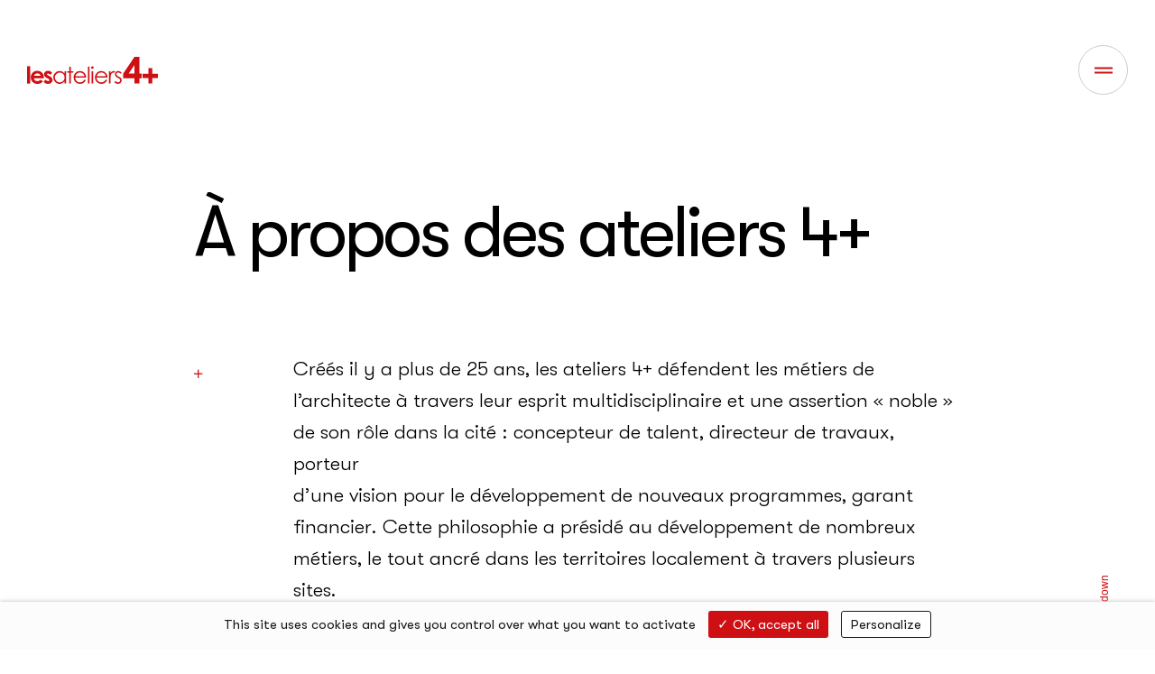

--- FILE ---
content_type: text/html; charset=UTF-8
request_url: https://lesateliers4plus.fr/a-propos-des-ateliers-4-plus
body_size: 10477
content:
<!DOCTYPE html>

<html class="no-js" lang="fr">
	<head>
		<script type="text/javascript">document.documentElement.className = "";</script> <!-- Détection du JS au tout début du chargement de page, plus rapide que via Modernizr -->
		<meta charset="utf-8">
		<meta name="viewport" content="width=device-width, initial-scale=1, maximum-scale=2.5">
		<meta http-equiv="X-UA-Compatible" content="IE=edge" />

				<title>À propos des ateliers 4+ - les ateliers 4 plus | les ateliers 4 plus</title>

		
	<!-- This site is optimized with the Yoast SEO plugin v15.0 - https://yoast.com/wordpress/plugins/seo/ -->
	<meta name="description" content="Les Ateliers 4 plus : Talents singuliers, vision plurielle - Agence d&#039;architecture Lyon, Paris, Chambery, Marseille" />
	<meta name="robots" content="index, follow, max-snippet:-1, max-image-preview:large, max-video-preview:-1" />
	<link rel="canonical" href="https://lesateliers4plus.fr/a-propos-des-ateliers-4-plus" />
	<meta property="og:locale" content="fr_FR" />
	<meta property="og:type" content="article" />
	<meta property="og:title" content="À propos des ateliers 4+ - les ateliers 4 plus" />
	<meta property="og:description" content="Les Ateliers 4 plus : Talents singuliers, vision plurielle - Agence d&#039;architecture Lyon, Paris, Chambery, Marseille" />
	<meta property="og:url" content="https://lesateliers4plus.fr/a-propos-des-ateliers-4-plus" />
	<meta property="og:site_name" content="les ateliers 4 plus" />
	<meta property="article:modified_time" content="2023-06-16T15:32:23+00:00" />
	<meta name="twitter:card" content="summary_large_image" />
	<script type="application/ld+json" class="yoast-schema-graph">{"@context":"https://schema.org","@graph":[{"@type":"WebSite","@id":"https://lesateliers4plus.fr/#website","url":"https://lesateliers4plus.fr/","name":"les ateliers 4 plus","description":"Agence d&#039;architecture - Talents singuliers, vision plurielle","potentialAction":[{"@type":"SearchAction","target":"https://lesateliers4plus.fr/?s={search_term_string}","query-input":"required name=search_term_string"}],"inLanguage":"fr-FR"},{"@type":"WebPage","@id":"https://lesateliers4plus.fr/a-propos-des-ateliers-4-plus#webpage","url":"https://lesateliers4plus.fr/a-propos-des-ateliers-4-plus","name":"\u00c0 propos des ateliers 4+ - les ateliers 4 plus","isPartOf":{"@id":"https://lesateliers4plus.fr/#website"},"datePublished":"2019-12-30T10:43:42+00:00","dateModified":"2023-06-16T15:32:23+00:00","description":"Les Ateliers 4 plus : Talents singuliers, vision plurielle - Agence d'architecture Lyon, Paris, Chambery, Marseille","inLanguage":"fr-FR","potentialAction":[{"@type":"ReadAction","target":["https://lesateliers4plus.fr/a-propos-des-ateliers-4-plus"]}]}]}</script>
	<!-- / Yoast SEO plugin. -->


<link href='https://fonts.gstatic.com' crossorigin rel='preconnect' />
<link data-minify="1" rel='stylesheet' id='main-css'  href='https://lesateliers4plus.fr/wp-content/cache/min/1/wp-content/themes/lesateliers4plus/dist/app-d4ab62edbe4ca9a0fc38663de2a13cab.css' type='text/css' media='all' />
<link rel="https://api.w.org/" href="https://lesateliers4plus.fr/wp-json/" /><link rel="alternate" type="application/json" href="https://lesateliers4plus.fr/wp-json/wp/v2/pages/68" /><link rel="EditURI" type="application/rsd+xml" title="RSD" href="https://lesateliers4plus.fr/xmlrpc.php?rsd" />
<link rel="wlwmanifest" type="application/wlwmanifest+xml" href="https://lesateliers4plus.fr/wp-includes/wlwmanifest.xml" /> 

<link rel='shortlink' href='https://lesateliers4plus.fr/?p=68' />
<link rel="alternate" type="application/json+oembed" href="https://lesateliers4plus.fr/wp-json/oembed/1.0/embed?url=https%3A%2F%2Flesateliers4plus.fr%2Fa-propos-des-ateliers-4-plus" />
<link rel="alternate" type="text/xml+oembed" href="https://lesateliers4plus.fr/wp-json/oembed/1.0/embed?url=https%3A%2F%2Flesateliers4plus.fr%2Fa-propos-des-ateliers-4-plus&#038;format=xml" />
<link rel="icon" href="https://lesateliers4plus.fr/wp-content/uploads/2020/01/cropped-favicon-1-32x32.png" sizes="32x32" />
<link rel="icon" href="https://lesateliers4plus.fr/wp-content/uploads/2020/01/cropped-favicon-1-192x192.png" sizes="192x192" />
<link rel="apple-touch-icon" href="https://lesateliers4plus.fr/wp-content/uploads/2020/01/cropped-favicon-1-180x180.png" />
<meta name="msapplication-TileImage" content="https://lesateliers4plus.fr/wp-content/uploads/2020/01/cropped-favicon-1-270x270.png" />
<noscript><style id="rocket-lazyload-nojs-css">.rll-youtube-player, [data-lazy-src]{display:none !important;}</style></noscript>
		<!--[if IE]>
			<meta http-equiv="X-UA-Compatible" content="IE=edge" />
		<![endif]-->

		<!--[if lt IE 9]>
			<script src="http://html5shiv.googlecode.com/svn/trunk/html5.js"></script>
		<![endif]-->

		<script src="https://lesateliers4plus.fr/wp-content/themes/lesateliers4plus/static/js/tarteaucitron/tarteaucitron.js"></script>
		<script type="text/javascript">
			tarteaucitron.init({
				"privacyUrl": "", /* Privacy policy url */

				"hashtag": "#tarteaucitron", /* Open the panel with this hashtag */
				"cookieName": "tartaucitron", /* Cookie name */

				"orientation": "bottom", /* Banner position (top - bottom) */
				"showAlertSmall": false, /* Show the small banner on bottom right */
				"cookieslist": true, /* Show the cookie list */

				"adblocker": false, /* Show a Warning if an adblocker is detected */
				"AcceptAllCta" : true, /* Show the accept all button when highPrivacy on */
				"highPrivacy": true, /* Disable auto consent */
				"handleBrowserDNTRequest": false, /* If Do Not Track == 1, accept all */

				"removeCredit": false, /* Remove credit link */
				"moreInfoLink": true, /* Show more info link */
				"useExternalCss": false,
			});
		</script>
	</head>

<body class="page-template page-template-tpl--propos page-template-tpl--propos-php page page-id-68">
	<div class="Global">
	<!-- <div class="scrollbar" id="my-scrollbar"> -->

<header class="SiteHeader">
	<div class="container-fluid">
		<div class="d-flex justify-content-between align-items-center">
			<a href="https://lesateliers4plus.fr" class="SiteHeader-logo" aria-label="Retour sur l&#039;accueil">
				<svg id="logo" xmlns="http://www.w3.org/2000/svg" width="145.169" height="30" viewBox="0 0 145.169 30">
					<rect id="Rectangle_28" data-name="Rectangle 28" width="3.483" height="19.237" transform="translate(0 10.406)" fill="#fff"/>
					<g id="Groupe_35" data-name="Groupe 35" transform="translate(4.104 15.406)">
						<path id="Tracé_3" data-name="Tracé 3" d="M144.507,347.144a3.5,3.5,0,0,0-1.361-1.888,3.944,3.944,0,0,0-2.358-.727,4.168,4.168,0,0,0-2.556.816,4.556,4.556,0,0,0-1.278,1.8Zm3.483,2.743H136.8a3.725,3.725,0,0,0,1.295,2.354,4.061,4.061,0,0,0,2.685.874,4.641,4.641,0,0,0,3.355-1.365l2.934,1.378a6.932,6.932,0,0,1-2.628,2.3,8.228,8.228,0,0,1-3.636.746,7.185,7.185,0,0,1-5.319-2.06,7.011,7.011,0,0,1-2.054-5.16,7.247,7.247,0,0,1,2.048-5.275,6.874,6.874,0,0,1,5.134-2.1,7.13,7.13,0,0,1,5.332,2.1A7.583,7.583,0,0,1,148,349.223Z" transform="translate(-133.434 -341.582)" fill="#fff"/>
						<path id="Tracé_4" data-name="Tracé 4" d="M174.109,343.878l-2.156,2.156a3.646,3.646,0,0,0-2.385-1.3,1.5,1.5,0,0,0-.919.248.749.749,0,0,0-.332.618.759.759,0,0,0,.211.517,3.909,3.909,0,0,0,1.04.644l1.275.638a7.515,7.515,0,0,1,2.768,2.028,4.225,4.225,0,0,1-.606,5.511,5.2,5.2,0,0,1-3.642,1.237,5.788,5.788,0,0,1-4.847-2.373l2.143-2.334a4.959,4.959,0,0,0,1.435,1.155,3.181,3.181,0,0,0,1.461.44,1.744,1.744,0,0,0,1.11-.332.961.961,0,0,0,.421-.765q0-.8-1.518-1.569l-1.174-.587q-3.368-1.7-3.368-4.248a3.685,3.685,0,0,1,1.269-2.813,4.609,4.609,0,0,1,3.247-1.167,5.634,5.634,0,0,1,4.567,2.3" transform="translate(-150.329 -341.582)" fill="#fff"/>
						<path id="Tracé_5" data-name="Tracé 5" d="M195.375,343.9a5.251,5.251,0,0,0-4.641,2.721,5.482,5.482,0,0,0,.006,5.466,5.334,5.334,0,0,0,1.969,2.032,5.142,5.142,0,0,0,2.653.727,5.438,5.438,0,0,0,2.708-.72,5.047,5.047,0,0,0,1.969-1.95,5.569,5.569,0,0,0,.69-2.771,5.387,5.387,0,0,0-1.547-3.926,5.126,5.126,0,0,0-3.808-1.578m6.959-1.331v13.532h-1.717v-2.326a7.455,7.455,0,0,1-2.456,2,6.86,6.86,0,0,1-7.886-1.411,7.148,7.148,0,0,1-1.99-5.96,6.421,6.421,0,0,1,1.343-3.352,6.859,6.859,0,0,1,5.6-2.834,6.377,6.377,0,0,1,3.016.709,6.852,6.852,0,0,1,2.369,2.127v-2.488Z" transform="translate(-163.225 -341.932)" fill="#fff"/>
					</g>
					<path id="Tracé_6" data-name="Tracé 6" d="M224.377,331.979h1.741V337h2.761v1.5h-2.761v12.028h-1.741V338.509H222V337h2.376Z" transform="translate(-177.471 -320.956)" fill="#fff"/>
					<g id="Groupe_36" data-name="Groupe 36" transform="translate(51.618 15.7)">
						<path id="Tracé_7" data-name="Tracé 7" d="M249.583,347.972a5.77,5.77,0,0,0-1.015-2.226,4.845,4.845,0,0,0-1.865-1.39,5.4,5.4,0,0,0-2.08-.462,4.981,4.981,0,0,0-3.545,1.28,5.782,5.782,0,0,0-1.582,2.8Zm0,3.644,1.468.771a8.008,8.008,0,0,1-1.668,2.288A6.625,6.625,0,0,1,247.254,356a7.427,7.427,0,0,1-2.677.454,6.47,6.47,0,0,1-5.179-2.17,7.324,7.324,0,0,1-1.867-4.907,7.233,7.233,0,0,1,1.581-4.59,6.464,6.464,0,0,1,5.365-2.562A6.676,6.676,0,0,1,250,344.849a7.332,7.332,0,0,1,1.494,4.628H239.322a5.507,5.507,0,0,0,1.507,3.865,4.805,4.805,0,0,0,3.6,1.508,5.783,5.783,0,0,0,2.011-.36,5.263,5.263,0,0,0,1.662-.954,8.088,8.088,0,0,0,1.482-1.92" transform="translate(-237.531 -342.225)" fill="#fff"/>
					</g>
					<rect id="Rectangle_29" data-name="Rectangle 29" width="1.741" height="18.757" transform="translate(67.552 10.824)" fill="#fff"/>
					<g id="Groupe_37" data-name="Groupe 37" transform="translate(71.073 10.476)">
						<path id="Tracé_8" data-name="Tracé 8" d="M280.713,336.353h1.741v13.532h-1.741Zm.865-5.572a1.437,1.437,0,0,1,0,2.873,1.441,1.441,0,0,1-1.424-1.43,1.393,1.393,0,0,1,.421-1.02,1.367,1.367,0,0,1,1-.423" transform="translate(-280.153 -330.781)" fill="#fff"/>
						<path id="Tracé_9" data-name="Tracé 9" d="M301.5,347.972a5.77,5.77,0,0,0-1.015-2.226,4.845,4.845,0,0,0-1.865-1.39,5.4,5.4,0,0,0-2.08-.462,4.981,4.981,0,0,0-3.545,1.28,5.782,5.782,0,0,0-1.582,2.8Zm0,3.644,1.468.771a8.008,8.008,0,0,1-1.668,2.288A6.625,6.625,0,0,1,299.171,356a7.427,7.427,0,0,1-2.677.454,6.469,6.469,0,0,1-5.179-2.17,7.322,7.322,0,0,1-1.867-4.907,7.233,7.233,0,0,1,1.581-4.59,6.464,6.464,0,0,1,5.365-2.562,6.675,6.675,0,0,1,5.527,2.624,7.33,7.33,0,0,1,1.494,4.628H291.239a5.507,5.507,0,0,0,1.507,3.865,4.805,4.805,0,0,0,3.6,1.508,5.782,5.782,0,0,0,2.011-.36,5.263,5.263,0,0,0,1.662-.954,8.087,8.087,0,0,0,1.482-1.92" transform="translate(-285.205 -337.002)" fill="#fff"/>
						<path id="Tracé_10" data-name="Tracé 10" d="M323.485,342.574h1.779v1.978a6.242,6.242,0,0,1,1.679-1.748,3.318,3.318,0,0,1,1.841-.578,3.175,3.175,0,0,1,1.542.46l-.908,1.468a2.418,2.418,0,0,0-.92-.237,2.518,2.518,0,0,0-1.679.715,4.521,4.521,0,0,0-1.232,2.221,21.279,21.279,0,0,0-.323,4.677v4.577h-1.779Z" transform="translate(-303.707 -337.002)" fill="#fff"/>
						<path id="Tracé_11" data-name="Tracé 11" d="M344.759,344.053l-1.119,1.157a4.025,4.025,0,0,0-2.731-1.356,2.063,2.063,0,0,0-1.453.56,1.727,1.727,0,0,0-.6,1.305,1.934,1.934,0,0,0,.5,1.256,6.991,6.991,0,0,0,2.094,1.431,7.818,7.818,0,0,1,2.642,1.941,3.535,3.535,0,0,1,.686,2.127A3.819,3.819,0,0,1,343.6,355.3a4,4,0,0,1-2.927,1.157,5.113,5.113,0,0,1-2.236-.51,4.849,4.849,0,0,1-1.763-1.405l1.095-1.244a3.805,3.805,0,0,0,2.83,1.505,2.548,2.548,0,0,0,1.783-.672,2.075,2.075,0,0,0,.735-1.579,2.024,2.024,0,0,0-.486-1.331,7.837,7.837,0,0,0-2.194-1.443,7.032,7.032,0,0,1-2.493-1.865,3.514,3.514,0,0,1-.661-2.1,3.418,3.418,0,0,1,1.053-2.562,3.666,3.666,0,0,1,2.66-1.02,5.51,5.51,0,0,1,3.762,1.828" transform="translate(-310.876 -337.002)" fill="#fff"/>
					</g>
					<path id="Tracé_12" data-name="Tracé 12" d="M370.731,326.405v-9.671l-6.591,9.671Zm-.1-18.576h5.474v18.576h2.57v5.081h-2.57v5.924h-5.375v-5.924H358.138v-5.081Z" transform="translate(-251.47 -307.829)" fill="#fff"/>
					<path id="Tracé_13" data-name="Tracé 13" d="M411.591,341.489v-6.151h4.261v6.151h6.376v4.744h-6.376v6.134h-4.261v-6.134h-6.376v-4.744Z" transform="translate(-277.059 -322.782)" fill="#fff"/>
				</svg>
			</a>
			<div class="SiteHeader-button d-flex align-items-center">

				<a
					href="#"
					class="SiteHeader-prev icon-arrow-left"
					data-link-ateliers="https://lesateliers4plus.fr/ateliers"
					data-link-projets="https://lesateliers4plus.fr/references"
				>
					<span class="hidden">Retour sur la page précédente</span>
				</a>
				<button class="button button--menu" aria-label="Open or close menu"></button>
			</div>
		</div>
	</div>
</header>
<div class="Menu">
	<div class="Menu-bg Menu-bg--black"></div>
	<div class="Menu-bg Menu-bg--brand"></div>
	<div class="Menu-content">
		<div class="container-fluid">
			<div class="row flex-nowrap flex-column flex-md-wrap flex-md-row align-items-md-end">
				<div class="col-md-3 Menu-left js-menu-left order-2 order-md-1 d-flex flex-column">
					<div class="Menu__text js-text">Les ateliers 4+, groupe national d’architecture et de construction fondé en 1994, ont développé tout un ensemble de métiers et de services relatifs à l’acte de construire en général : conception et design, réalisation des travaux, construction tous corps d’état, développement de projet, innovation.  Ces savoir-faire constituent nos « ateliers ». Entre Maîtrise d’Ouvrage privée et Maîtrise d’Ouvrage publique, nos projets couvrent une très large variété de bâtiments : industriel et logistique, datacenter, hospitalier / santé, tertiaire, logement, commerce, enseignement, loisirs.</div><!-- $txt -->
					<div class="Menu-res">
													<a href="http://@LA4plus" target="_blank" rel="noopener" class="icon-twitter js-social">
								<span class="hidden">Suivez-nous sur twitter</span>
							</a>
						<!-- $twitter -->

													<a href="https://www.dailymotion.com/Atelier4plus" target="_blank" rel="noopener" class="icon-dailymotion js-social">
								<span class="hidden">Suivez-nous sur dailymotion</span>
							</a>
						<!-- $dailymotion -->

													<a href="https://www.instagram.com/lesatelier4plus/" target="_blank" rel="noopener" class="icon-instagram js-social">
								<span class="hidden">Suivez-nous sur instagram</span>
							</a>
						<!-- $instagram -->

													<a href="https://www.linkedin.com/company/les-ateliers-4-/" target="_blank" rel="noopener" class="icon-linkedin-square js-social">
								<span class="hidden">Suivez-nous sur linkedin</span>
							</a>
						<!-- $linkedin -->

													<a href="https://www.youtube.com/channel/UCQI0oOrVILna2drG8QltMAA" target="_blank" rel="noopener" class="icon-youtube-play js-social">
								<span class="hidden">Suivez-nous sur youtube</span>
							</a>
						<!-- $youtube -->
					</div>

				</div>
				<div class="col-md-6 offset-md-3 Menu-right order-md-2">
					<nav class="menu">
						<ul id="menu" class="menu"><li id="menu-item-274" class="menu-item menu-item-type-post_type menu-item-object-page menu-item-274"><a href="https://lesateliers4plus.fr/ateliers">Les ateliers</a></li>
<li id="menu-item-247" class="menu-item menu-item-type-post_type menu-item-object-page menu-item-247"><a href="https://lesateliers4plus.fr/references">Références</a></li>
<li id="menu-item-244" class="menu-item menu-item-type-post_type menu-item-object-page current-menu-item page_item page-item-68 current_page_item menu-item-244"><a href="https://lesateliers4plus.fr/a-propos-des-ateliers-4-plus" aria-current="page">À propos</a></li>
<li id="menu-item-246" class="menu-item menu-item-type-post_type menu-item-object-page menu-item-246"><a href="https://lesateliers4plus.fr/recrutement">Recrutement</a></li>
<li id="menu-item-245" class="menu-item menu-item-type-post_type menu-item-object-page menu-item-245"><a href="https://lesateliers4plus.fr/contact">Contact</a></li>
</ul>					</nav>
				</div>
			</div>
		</div>
	</div>
</div>
<main data-router-wrapper>


<div class="Propos" data-router-view="propos">

	<!-- Heading -->
	<section class="ForeHead">
		<div class="container">
			<div class="row no-gutters">
				<div class="col-lg-10 offset-lg-1 col-xl-8 offset-xl-2">
					<h1 class="s-title1"><span>À propos des ateliers 4+</span></h1>
											<div class="ForeHead--tagline icon-cross">
							<p class="s-labeur1 f-light js-accroche">Créés il y a plus de 25 ans, les ateliers 4+ défendent les métiers de l’architecte à travers leur esprit multidisciplinaire et une assertion « noble » de son rôle dans la cité : concepteur de talent, directeur de travaux, porteur d’une vision pour le développement de nouveaux programmes, garant financier. Cette philosophie a présidé au développement de nombreux métiers, le tout ancré dans les territoires localement à travers plusieurs sites. </p>
						</div>
					<!-- $accroche -->
				</div>
			</div>
		</div>
		<div class="container-fluid">
			<div class="row">
				<div class="col-12">
					<button aria-label="Voir le projet" class="button button-reset ForeHead-scroll c-brand">
					<span class="icon-chevron-down">scroll down</span>
					</button>
				</div>
			</div>
		</div>
	</section>


	<!-- Cover. -->
	

	<section class="Propos-history">
		<div class="container">

			<div class="row align-items-end">
				<div class="col-sm-2">
					<strong class="ln s-title6">Histoire</strong>
				</div>
				<div class="col-sm-9 offset-sm-1">
					<h2 class="s-title1 js-history-title"><p>En 1994, une équipe <strong> d&rsquo;architectes et ingénieurs</strong> créent l&rsquo;agence Atelier 4+.</p>
</h2>
				</div>
			</div>

			<div class="Timeline row">

				<div class="col-sm-6 col-lg-4 offset-lg-3 col-xl-3 offset-xl-3">
					<div class="Timeline-item"><div class="icon-cross s-title6">1994</div><p>Michel Canac, Jean-Michel Pedelucq, Philippe Mérindol et Michel Relave ne sont que 4 dans cet atelier, mais imaginent déjà un développement futur, qui se traduit par le « + » associé au nom de l’agence.<br />
Immédiatement reconnus dans la profession, ils développent rapidement une activité nationale dans les secteurs de la santé et du bâtiment d’entreprise et logistique, qui les conduit à ouvrir une agence à Paris.</p></div><div class="Timeline-item"><div class="icon-cross s-title6">2002</div><p>En 2002, deux jeunes associés, Christophe Amiel et David Grécourt rejoignent l’équipe des partenaires. Ils développent et diversifient l’activité dans la période de transition à l’issue de laquelle 3 des fondateurs vont cesser leur activité et partir à la retraite.</p></div><div class="Timeline-item"><div class="icon-cross s-title6">2006</div><p>A partir de 2006, Michel Canac, David Grécourt et Christophe Amiel développent à la fois les agences Lyon et Paris, mais également la branche de construction du groupe. <br />
A travers un travail collégial sur l’architecture et une compétence reconnue dans la Maîtrise d’œuvre opérationnelle, de nombreux projets voient le jour dans toute la France.</p></div><!-- $timeline as $item -->				</div>

				<div class="col-sm-6 col-lg-4 offset-lg-0 col-xl-3 offset-xl-1">
					<div class="Timeline-item"><div class="icon-cross s-title6">2010</div><p>De nouveaux associés intègrent les agences locales dans les années 2010, ce qui permet à la fois de renforcer la solidité des équipes, de diversifier l’activité, et de créer une agence à Marseille : c’est le défi que relèvent Mariana Lavalette, Florent Marbach, Benjamin Roux, Matthieu Crozet, Bernard Brzozowski et Antoine Lieutier. <br />
La poursuite de l’activité dans le secteur du bâtiment d’entreprise et logistique, le développement des secteurs tertiaire, logement, équipements publics loisirs et commerce font grandir les équipes à mesure qu’une certaine notoriété est reconnue à Atelier 4+.</p></div><div class="Timeline-item"><div class="icon-cross s-title6">Depuis 2017</div><p>Avec l’arrivée de Philippe Voisin dans le collège des associés en 2017 pour la branche construction et immobilieurs, Atelier 4+ devient « les ateliers 4+ », nom nouveau qui traduit la transversalité des offres et compétences portées par le groupe. <br />
En 2018, la création d’une nouvelle agence à Chambéry est portée par Clément Gouttenoire et Romain Gidon. Puis l’association à Lyon avec Nathalie Casefont et Eric Charpy continuent de renforcer la pérennité des différents pôles.</p></div><!-- $timeline as $item -->				</div>
			</div>

							<div class="row">
					<div class="col-sm-6">
						<picture class="rellax js-image" data-rellax-speed="-0.5">
							<img src="data:image/svg+xml,%3Csvg%20xmlns='http://www.w3.org/2000/svg'%20viewBox='0%200%20690%20460'%3E%3C/svg%3E" alt='' width='690' height='460' data-lazy-src="https://lesateliers4plus.fr/wp-content/files_dnk/cache/8bw-690xautox1.jpg" /><noscript><img src='https://lesateliers4plus.fr/wp-content/files_dnk/cache/8bw-690xautox1.jpg' alt='' width='690' height='460' /></noscript>						</picture>
					</div>
					<div class="col-sm-5 offset-sm-1 align-self-end">
						<picture class="rellax" data-rellax-speed="0.5">
							<img src="data:image/svg+xml,%3Csvg%20xmlns='http://www.w3.org/2000/svg'%20viewBox='0%200%20690%20460'%3E%3C/svg%3E" alt='' width='690' height='460' data-lazy-src="https://lesateliers4plus.fr/wp-content/files_dnk/cache/37-690xautox1.jpg" /><noscript><img src='https://lesateliers4plus.fr/wp-content/files_dnk/cache/37-690xautox1.jpg' alt='' width='690' height='460' /></noscript>						</picture>
					</div>
				</div>
			<!-- $histoire_visuel -->


							<div class="row Propos-keys">
											<div class="keyNumber icon-cross col-12">
							<div class="row">
								<div class="col-sm-6 offset-lg-1 col-lg-4">
									<div class="s-title2 js-keys-title">
										<p>Des compétences et dimension <strong>humaine</strong></p>
									</div>
								</div>
								<div class="col-sm-6 col-lg-6 offset-lg-1">
									<div class="keyNumber-content js-keys-content">
										<p>Une équipe de plus de 70 personnes<br />
40 architectes et architectes d’intérieur<br />
20 directeurs de travaux et responsables chantier, ingénieurs et techniciens<br />
7 économistes de la construction<br />
6 assistantes techniques<br />
Maîtrise des outils numériques en 3D et BIM</p>
									</div>
								</div>
							</div>
						</div>
											<div class="keyNumber icon-cross col-12">
							<div class="row">
								<div class="col-sm-6 offset-lg-1 col-lg-4">
									<div class="s-title2 js-keys-title">
										<p>Une implantation <strong>nationale</strong></p>
									</div>
								</div>
								<div class="col-sm-6 col-lg-6 offset-lg-1">
									<div class="keyNumber-content js-keys-content">
										<p>4 sites : Paris, Lyon, Marseille, Chambéry<br />
Près de 100 M€ HT de travaux gérés par an<br />
30 M€ HT de CA annuel<br />
Des projets sur tout le territoire national à travers 10 sociétés</p>
									</div>
								</div>
							</div>
						</div>
											<div class="keyNumber icon-cross col-12">
							<div class="row">
								<div class="col-sm-6 offset-lg-1 col-lg-4">
									<div class="s-title2 js-keys-title">
										<p>Des garanties <strong>fortes</strong></p>
									</div>
								</div>
								<div class="col-sm-6 col-lg-6 offset-lg-1">
									<div class="keyNumber-content js-keys-content">
										<p>Plus de 25 ans d’existence<br />
Possibilité de fournir une Garantie Financière d’Achèvement<br />
Garanties de prix et délais<br />
Une équipe d’associés impliqués à tous les niveaux</p>
									</div>
								</div>
							</div>
						</div>
											<div class="keyNumber icon-cross col-12">
							<div class="row">
								<div class="col-sm-6 offset-lg-1 col-lg-4">
									<div class="s-title2 js-keys-title">
										<p>Une <strong>équipe </strong>de co&#8211;développement</p>
									</div>
								</div>
								<div class="col-sm-6 col-lg-6 offset-lg-1">
									<div class="keyNumber-content js-keys-content">
										<p>Recherche foncière permanente<br />
Environ 4 opérations de développement par an<br />
Une branche investissement disposant de moyens financiers</p>
									</div>
								</div>
							</div>
						</div>
					<!-- $histoire_chiffres as $key => $chiffre -->
				</div>
			<!-- $histoire_chiffres -->

		</div>
	</section>

			<section class="container Propos-equipe js-members">
			<div class="row">
				<div class="col-sm-2">
					<strong class="s-title6">
						Associés<br>et dirigeants					</strong>
				</div>
			</div>
			<div class="row">
									<div class="col-sm-6 col-md-3">
						<article class="member js-member">

			<picture class="imageFit">
			<img src="data:image/svg+xml,%3Csvg%20xmlns='http://www.w3.org/2000/svg'%20viewBox='0%200%20280%20420'%3E%3C/svg%3E" alt='' width='280' height='420' data-lazy-src="https://lesateliers4plus.fr/wp-content/files_dnk/cache/30-bdef-autox420x1.jpg" /><noscript><img src='https://lesateliers4plus.fr/wp-content/files_dnk/cache/30-bdef-autox420x1.jpg' alt='' width='280' height='420' /></noscript>		</picture>
	
	<div class="member-content">
		<div class="s-title3 c-red">Michel<br />
Canac</div>
		<strong>Architecte DPLG - Fondateur des ateliers 4+</strong>
		<p class="f-light">Gérant siège (Lyon)</p>
	</div>

</article>
					</div>
									<div class="col-sm-6 col-md-3">
						<article class="member js-member">

			<picture class="imageFit">
			<img src="data:image/svg+xml,%3Csvg%20xmlns='http://www.w3.org/2000/svg'%20viewBox='0%200%20280%20420'%3E%3C/svg%3E" alt='' width='280' height='420' data-lazy-src="https://lesateliers4plus.fr/wp-content/files_dnk/cache/2bw-bdef-autox420x1.jpg" /><noscript><img src='https://lesateliers4plus.fr/wp-content/files_dnk/cache/2bw-bdef-autox420x1.jpg' alt='' width='280' height='420' /></noscript>		</picture>
	
	<div class="member-content">
		<div class="s-title3 c-red">Christophe <br />
Amiel<br />
</div>
		<strong>Ingénieur INSA </strong>
		<p class="f-light">Directeur région nord (Paris)</p>
	</div>

</article>
					</div>
									<div class="col-sm-6 col-md-3">
						<article class="member js-member">

			<picture class="imageFit">
			<img src="data:image/svg+xml,%3Csvg%20xmlns='http://www.w3.org/2000/svg'%20viewBox='0%200%20280%20420'%3E%3C/svg%3E" alt='' width='280' height='420' data-lazy-src="https://lesateliers4plus.fr/wp-content/files_dnk/cache/15-bdef-autox420x1.jpg" /><noscript><img src='https://lesateliers4plus.fr/wp-content/files_dnk/cache/15-bdef-autox420x1.jpg' alt='' width='280' height='420' /></noscript>		</picture>
	
	<div class="member-content">
		<div class="s-title3 c-red">David<br />
Grécourt</div>
		<strong>Architecte DPLG – Ingénieur INSA</strong>
		<p class="f-light">Directeur région sud (Lyon)</p>
	</div>

</article>
					</div>
									<div class="col-sm-6 col-md-3">
						<article class="member js-member">

			<picture class="imageFit">
			<img src="data:image/svg+xml,%3Csvg%20xmlns='http://www.w3.org/2000/svg'%20viewBox='0%200%20280%20420'%3E%3C/svg%3E" alt='' width='280' height='420' data-lazy-src="https://lesateliers4plus.fr/wp-content/files_dnk/cache/1bw-bdf-autox420x1.jpg" /><noscript><img src='https://lesateliers4plus.fr/wp-content/files_dnk/cache/1bw-bdf-autox420x1.jpg' alt='' width='280' height='420' /></noscript>		</picture>
	
	<div class="member-content">
		<div class="s-title3 c-red">Philippe<br />
Voisin</div>
		<strong>Directeur du développement région nord (Paris)</strong>
		<p class="f-light"></p>
	</div>

</article>
					</div>
									<div class="col-sm-6 col-md-3">
						<article class="member js-member">

			<picture class="imageFit">
			<img src="data:image/svg+xml,%3Csvg%20xmlns='http://www.w3.org/2000/svg'%20viewBox='0%200%20280%20420'%3E%3C/svg%3E" alt='' width='280' height='420' data-lazy-src="https://lesateliers4plus.fr/wp-content/files_dnk/cache/6-bdef-autox420x1.jpg" /><noscript><img src='https://lesateliers4plus.fr/wp-content/files_dnk/cache/6-bdef-autox420x1.jpg' alt='' width='280' height='420' /></noscript>		</picture>
	
	<div class="member-content">
		<div class="s-title3 c-red">Florent <br />
Marbach<br />
</div>
		<strong> Architecte DPLG - Ingénieur INSA</strong>
		<p class="f-light">Directeur d’agence (Lyon)</p>
	</div>

</article>
					</div>
									<div class="col-sm-6 col-md-3">
						<article class="member js-member">

			<picture class="imageFit">
			<img src="data:image/svg+xml,%3Csvg%20xmlns='http://www.w3.org/2000/svg'%20viewBox='0%200%20280%20420'%3E%3C/svg%3E" alt='' width='280' height='420' data-lazy-src="https://lesateliers4plus.fr/wp-content/files_dnk/cache/1-bdef-autox420x1.jpg" /><noscript><img src='https://lesateliers4plus.fr/wp-content/files_dnk/cache/1-bdef-autox420x1.jpg' alt='' width='280' height='420' /></noscript>		</picture>
	
	<div class="member-content">
		<div class="s-title3 c-red">Antoine<br />
Lieutier</div>
		<strong>Architecte DPLG </strong>
		<p class="f-light">Directeur d’agence (Marseille)</p>
	</div>

</article>
					</div>
									<div class="col-sm-6 col-md-3">
						<article class="member js-member">

			<picture class="imageFit">
			<img src="data:image/svg+xml,%3Csvg%20xmlns='http://www.w3.org/2000/svg'%20viewBox='0%200%20280%20420'%3E%3C/svg%3E" alt='' width='280' height='420' data-lazy-src="https://lesateliers4plus.fr/wp-content/files_dnk/cache/7-bdef-autox420x1.jpg" /><noscript><img src='https://lesateliers4plus.fr/wp-content/files_dnk/cache/7-bdef-autox420x1.jpg' alt='' width='280' height='420' /></noscript>		</picture>
	
	<div class="member-content">
		<div class="s-title3 c-red">Clément <br />
Gouttenoire</div>
		<strong>Architecte HMONP</strong>
		<p class="f-light">Directeur d’agence (Chambéry)</p>
	</div>

</article>
					</div>
									<div class="col-sm-6 col-md-3">
						<article class="member js-member">

			<picture class="imageFit">
			<img src="data:image/svg+xml,%3Csvg%20xmlns='http://www.w3.org/2000/svg'%20viewBox='0%200%20280%20420'%3E%3C/svg%3E" alt='' width='280' height='420' data-lazy-src="https://lesateliers4plus.fr/wp-content/files_dnk/cache/24-bdef-autox420x1.jpg" /><noscript><img src='https://lesateliers4plus.fr/wp-content/files_dnk/cache/24-bdef-autox420x1.jpg' alt='' width='280' height='420' /></noscript>		</picture>
	
	<div class="member-content">
		<div class="s-title3 c-red">Eric <br />
Charpy<br />
</div>
		<strong>Architecte HMONP </strong>
		<p class="f-light">Directeur d’agence (Atelier 4+ EC)</p>
	</div>

</article>
					</div>
									<div class="col-sm-6 col-md-3">
						<article class="member js-member">

			<picture class="imageFit">
			<img src="data:image/svg+xml,%3Csvg%20xmlns='http://www.w3.org/2000/svg'%20viewBox='0%200%20280%20420'%3E%3C/svg%3E" alt='' width='280' height='420' data-lazy-src="https://lesateliers4plus.fr/wp-content/files_dnk/cache/27-bdef-autox420x1.jpg" /><noscript><img src='https://lesateliers4plus.fr/wp-content/files_dnk/cache/27-bdef-autox420x1.jpg' alt='' width='280' height='420' /></noscript>		</picture>
	
	<div class="member-content">
		<div class="s-title3 c-red">Nathalie <br />
Casefont</div>
		<strong>Architecte DPLG</strong>
		<p class="f-light">Responsable équipe Architectes (Lyon)</p>
	</div>

</article>
					</div>
									<div class="col-sm-6 col-md-3">
						<article class="member js-member">

			<picture class="imageFit">
			<img src="data:image/svg+xml,%3Csvg%20xmlns='http://www.w3.org/2000/svg'%20viewBox='0%200%20280%20420'%3E%3C/svg%3E" alt='' width='280' height='420' data-lazy-src="https://lesateliers4plus.fr/wp-content/files_dnk/cache/5bw-bdef-autox420x1.jpg" /><noscript><img src='https://lesateliers4plus.fr/wp-content/files_dnk/cache/5bw-bdef-autox420x1.jpg' alt='' width='280' height='420' /></noscript>		</picture>
	
	<div class="member-content">
		<div class="s-title3 c-red">Kévin <br />
Bian </div>
		<strong>Architecte HMONP</strong>
		<p class="f-light">Responsable équipe Architectes (Paris)</p>
	</div>

</article>
					</div>
									<div class="col-sm-6 col-md-3">
						<article class="member js-member">

			<picture class="imageFit">
			<img src="data:image/svg+xml,%3Csvg%20xmlns='http://www.w3.org/2000/svg'%20viewBox='0%200%20280%20420'%3E%3C/svg%3E" alt='' width='280' height='420' data-lazy-src="https://lesateliers4plus.fr/wp-content/files_dnk/cache/4bw-bdef-autox420x1.jpg" /><noscript><img src='https://lesateliers4plus.fr/wp-content/files_dnk/cache/4bw-bdef-autox420x1.jpg' alt='' width='280' height='420' /></noscript>		</picture>
	
	<div class="member-content">
		<div class="s-title3 c-red">Bernard <br />
Brzozowski </div>
		<strong>Technicien supérieur</strong>
		<p class="f-light">Responsable service travaux (Paris)</p>
	</div>

</article>
					</div>
									<div class="col-sm-6 col-md-3">
						<article class="member js-member">

			<picture class="imageFit">
			<img src="data:image/svg+xml,%3Csvg%20xmlns='http://www.w3.org/2000/svg'%20viewBox='0%200%20280%20420'%3E%3C/svg%3E" alt='' width='280' height='420' data-lazy-src="https://lesateliers4plus.fr/wp-content/files_dnk/cache/3-bdef-autox420x1.jpg" /><noscript><img src='https://lesateliers4plus.fr/wp-content/files_dnk/cache/3-bdef-autox420x1.jpg' alt='' width='280' height='420' /></noscript>		</picture>
	
	<div class="member-content">
		<div class="s-title3 c-red">Damien <br />
Berthelot</div>
		<strong>Maître d’œuvre – Architecte d’intérieur </strong>
		<p class="f-light">Responsable service travaux (Marseille)</p>
	</div>

</article>
					</div>
									<div class="col-sm-6 col-md-3">
						<article class="member js-member">

			<picture class="imageFit">
			<img src="data:image/svg+xml,%3Csvg%20xmlns='http://www.w3.org/2000/svg'%20viewBox='0%200%20280%20420'%3E%3C/svg%3E" alt='' width='280' height='420' data-lazy-src="https://lesateliers4plus.fr/wp-content/files_dnk/cache/8-bdef-autox420x1.jpg" /><noscript><img src='https://lesateliers4plus.fr/wp-content/files_dnk/cache/8-bdef-autox420x1.jpg' alt='' width='280' height='420' /></noscript>		</picture>
	
	<div class="member-content">
		<div class="s-title3 c-red">Matthieu <br />
Crozet</div>
		<strong> Architecte DPLG </strong>
		<p class="f-light">Chef de projet, référent Haute Qualité Environnementale (Lyon)</p>
	</div>

</article>
					</div>
									<div class="col-sm-6 col-md-3">
						<article class="member js-member">

			<picture class="imageFit">
			<img src="data:image/svg+xml,%3Csvg%20xmlns='http://www.w3.org/2000/svg'%20viewBox='0%200%20280%20420'%3E%3C/svg%3E" alt='' width='280' height='420' data-lazy-src="https://lesateliers4plus.fr/wp-content/files_dnk/cache/david-biaudis-nb-bdef-autox420x1.jpg" /><noscript><img src='https://lesateliers4plus.fr/wp-content/files_dnk/cache/david-biaudis-nb-bdef-autox420x1.jpg' alt='' width='280' height='420' /></noscript>		</picture>
	
	<div class="member-content">
		<div class="s-title3 c-red">David<br />
Biaudis</div>
		<strong>Maître d&#039;Oeuvre</strong>
		<p class="f-light">Responsable travaux (Paris)</p>
	</div>

</article>
					</div>
									<div class="col-sm-6 col-md-3">
						<article class="member js-member">

			<picture class="imageFit">
			<img src="data:image/svg+xml,%3Csvg%20xmlns='http://www.w3.org/2000/svg'%20viewBox='0%200%20280%20420'%3E%3C/svg%3E" alt='' width='280' height='420' data-lazy-src="https://lesateliers4plus.fr/wp-content/files_dnk/cache/mariana-lavalette-nb-bdef-autox420x1.jpg" /><noscript><img src='https://lesateliers4plus.fr/wp-content/files_dnk/cache/mariana-lavalette-nb-bdef-autox420x1.jpg' alt='' width='280' height='420' /></noscript>		</picture>
	
	<div class="member-content">
		<div class="s-title3 c-red">Mariana<br />
Lavalette</div>
		<strong>Architecte DPLG</strong>
		<p class="f-light">Chef de projet (Paris)</p>
	</div>

</article>
					</div>
									<div class="col-sm-6 col-md-3">
						<article class="member js-member">

			<picture class="imageFit">
			<img src="data:image/svg+xml,%3Csvg%20xmlns='http://www.w3.org/2000/svg'%20viewBox='0%200%20280%20420'%3E%3C/svg%3E" alt='' width='280' height='420' data-lazy-src="https://lesateliers4plus.fr/wp-content/files_dnk/cache/28-bdef-autox420x1.jpg" /><noscript><img src='https://lesateliers4plus.fr/wp-content/files_dnk/cache/28-bdef-autox420x1.jpg' alt='' width='280' height='420' /></noscript>		</picture>
	
	<div class="member-content">
		<div class="s-title3 c-red">Benjamin <br />
Roux </div>
		<strong>Architecte DPLG </strong>
		<p class="f-light">Chef de projet (Lyon)</p>
	</div>

</article>
					</div>
				<!-- $equipes as $member -->
			</div>
		</section>
	<!-- $equipes -->

</div> <!-- End of view -->


</main> <!-- data-router-wrapper -->

<footer class="SiteFooter js-footer">
	<div class="container">
		<div class="row align-items-end">
			<div class="col-sm-6 col-md-5 SiteFooter-left">
				<a
					href="https://lesateliers4plus.fr"
					aria-label="Retour sur l&#039;accueil"
					class="SiteFooter-logo js-footer-logo"
				>
					<img src="data:image/svg+xml,%3Csvg%20xmlns='http://www.w3.org/2000/svg'%20viewBox='0%200%200%200'%3E%3C/svg%3E" alt="Agence d&#039;architecture - Talents singuliers, vision plurielle" data-lazy-src="https://lesateliers4plus.fr/wp-content/themes/lesateliers4plus/static/img/logo.svg"><noscript><img src="https://lesateliers4plus.fr/wp-content/themes/lesateliers4plus/static/img/logo.svg" alt="Agence d&#039;architecture - Talents singuliers, vision plurielle"></noscript>
				</a>

				<p class="SiteFooter__text js-footer-text">Les ateliers 4+, groupe national d’architecture et de construction fondé en 1994, ont développé tout un ensemble de métiers et de services relatifs à l’acte de construire en général : conception et design, réalisation des travaux, construction tous corps d’état, développement de projet, innovation.  Ces savoir-faire constituent nos « ateliers ». Entre Maîtrise d’Ouvrage privée et Maîtrise d’Ouvrage publique, nos projets couvrent une très large variété de bâtiments : industriel et logistique, datacenter, hospitalier / santé, tertiaire, logement, commerce, enseignement, loisirs.</p><!-- $txt --><div class="SiteFooter-res"><a href="@LA4plus" target="_blank" rel="noopener" class="js-footer-social icon-twitter"><span class="hidden">Suivez-nous sur twitter</span></a><!-- twitter --><a href="https://www.dailymotion.com/Atelier4plus" target="_blank" rel="noopener" class="js-footer-social icon-dailymotion"><span class="hidden">Suivez-nous sur Dailymotion</span></a><!-- dailymotion --><a href="https://www.instagram.com/lesatelier4plus/" target="_blank" rel="noopener" class="js-footer-social icon-instagram"><span class="hidden">Suivez-nous sur Instagram</span></a><!-- instagram --><a href="https://www.linkedin.com/company/les-ateliers-4-/" target="_blank" rel="noopener" class="js-footer-social icon-linkedin-square"><span class="hidden">Suivez-nous sur LinkedIn</span></a><!-- linkedin-square --><a href="https://www.youtube.com/channel/UCQI0oOrVILna2drG8QltMAA" target="_blank" rel="noopener" class="js-footer-social icon-youtube-play"><span class="hidden">Suivez-nous sur YouTube</span></a><!-- youtube-play --></div>			</div>

			<div class="col-sm-6 col-md-4 offset-md-3 SiteFooter-right">
				<nav class="">
					<ul id="menu-menu-principal" class="js-footer-nav"><li class="menu-item menu-item-type-post_type menu-item-object-page menu-item-274"><a href="https://lesateliers4plus.fr/ateliers">Les ateliers</a></li>
<li class="menu-item menu-item-type-post_type menu-item-object-page menu-item-247"><a href="https://lesateliers4plus.fr/references">Références</a></li>
<li class="menu-item menu-item-type-post_type menu-item-object-page current-menu-item page_item page-item-68 current_page_item menu-item-244"><a href="https://lesateliers4plus.fr/a-propos-des-ateliers-4-plus" aria-current="page">À propos</a></li>
<li class="menu-item menu-item-type-post_type menu-item-object-page menu-item-246"><a href="https://lesateliers4plus.fr/recrutement">Recrutement</a></li>
<li class="menu-item menu-item-type-post_type menu-item-object-page menu-item-245"><a href="https://lesateliers4plus.fr/contact">Contact</a></li>
</ul>				</nav>
			</div>
		</div>
		<div class="row SiteFooter-bottom align-items-center">
			<div class="col-sm-3"><p>© 2019 Ateliers4+</p></div>

			<div class="col-sm-2 offset-sm-5">
				<a href="https://lesateliers4plus.fr/mentions-legales">
					Mentions légales				</a>
			</div>

			<div class="col-sm-2 d-flex">
				<p class="text-right">
					Site par&nbsp;
					<a href="https://www.danka.fr" rel="noopener" target="_blank">Danka</a>
				</p>
			</div>

		</div>
	</div>
</footer>

<div class="Loader-spinner"></div>
<div class="Loader-white"></div>

<!-- End Footer -->
<script type='text/javascript' src='https://lesateliers4plus.fr/wp-includes/js/wp-embed.min.js?ver=8feb028fb78b1504d5dc5d8eb50010c0' id='wp-embed-js'></script>
<script data-minify="1" type='text/javascript' src='https://lesateliers4plus.fr/wp-content/cache/min/1/wp-content/themes/lesateliers4plus/dist/app.bundle-b8965d83d38e70aa45b43bd1517f4a27.js' id='app-js'></script>
<script>window.lazyLoadOptions={elements_selector:"img[data-lazy-src],.rocket-lazyload,iframe[data-lazy-src]",data_src:"lazy-src",data_srcset:"lazy-srcset",data_sizes:"lazy-sizes",class_loading:"lazyloading",class_loaded:"lazyloaded",threshold:300,callback_loaded:function(element){if(element.tagName==="IFRAME"&&element.dataset.rocketLazyload=="fitvidscompatible"){if(element.classList.contains("lazyloaded")){if(typeof window.jQuery!="undefined"){if(jQuery.fn.fitVids){jQuery(element).parent().fitVids()}}}}}};window.addEventListener('LazyLoad::Initialized',function(e){var lazyLoadInstance=e.detail.instance;if(window.MutationObserver){var observer=new MutationObserver(function(mutations){var image_count=0;var iframe_count=0;var rocketlazy_count=0;mutations.forEach(function(mutation){for(i=0;i<mutation.addedNodes.length;i++){if(typeof mutation.addedNodes[i].getElementsByTagName!=='function'){return}
if(typeof mutation.addedNodes[i].getElementsByClassName!=='function'){return}
images=mutation.addedNodes[i].getElementsByTagName('img');is_image=mutation.addedNodes[i].tagName=="IMG";iframes=mutation.addedNodes[i].getElementsByTagName('iframe');is_iframe=mutation.addedNodes[i].tagName=="IFRAME";rocket_lazy=mutation.addedNodes[i].getElementsByClassName('rocket-lazyload');image_count+=images.length;iframe_count+=iframes.length;rocketlazy_count+=rocket_lazy.length;if(is_image){image_count+=1}
if(is_iframe){iframe_count+=1}}});if(image_count>0||iframe_count>0||rocketlazy_count>0){lazyLoadInstance.update()}});var b=document.getElementsByTagName("body")[0];var config={childList:!0,subtree:!0};observer.observe(b,config)}},!1)</script><script data-no-minify="1" async src="https://lesateliers4plus.fr/wp-content/plugins/wp-rocket/assets/js/lazyload/16.1/lazyload.min.js"></script>		</div> <!-- fermeture global-->
		<script type="text/javascript">
			tarteaucitron.user.gtagUa = 'UA-37913004-1';
			tarteaucitron.user.gtagMore = function (params) {
				/* add here your optionnal gtag() */
				gtag('config', tarteaucitron.user.gtagUa, params);
			};
			(tarteaucitron.job = tarteaucitron.job || []).push('gtag');
		</script>
	</body>
</html>

<!-- This website is like a Rocket, isn't it? Performance optimized by WP Rocket. Learn more: https://wp-rocket.me - Debug: cached@1769051513 -->

--- FILE ---
content_type: text/css; charset=utf-8
request_url: https://lesateliers4plus.fr/wp-content/cache/min/1/wp-content/themes/lesateliers4plus/dist/app-d4ab62edbe4ca9a0fc38663de2a13cab.css
body_size: 17062
content:
/*!
 * Bootstrap Grid v4.3.1 (https://getbootstrap.com/)
 * Copyright 2011-2019 The Bootstrap Authors
 * Copyright 2011-2019 Twitter, Inc.
 * Licensed under MIT (https://github.com/twbs/bootstrap/blob/master/LICENSE)
 */html{box-sizing:border-box;-ms-overflow-style:scrollbar}*,:after,:before{box-sizing:inherit}.container{width:100%;margin-right:auto;margin-left:auto}@media (min-width:567px){.container{max-width:650px}}@media (min-width:868px){.container{max-width:820px}}@media (min-width:1112px){.container{max-width:1080px}}@media (min-width:1500px){.container{max-width:1440px}}.container-fluid{width:100%;margin-right:auto;margin-left:auto}.row{display:flex;flex-wrap:wrap;margin-right:-30px;margin-left:-30px}.no-gutters{margin-right:0;margin-left:0}.no-gutters>.col,.no-gutters>[class*=col-]{padding-right:0;padding-left:0}.col,.col-1,.col-2,.col-3,.col-4,.col-5,.col-6,.col-7,.col-8,.col-9,.col-10,.col-11,.col-12,.col-auto,.col-lg,.col-lg-1,.col-lg-2,.col-lg-3,.col-lg-4,.col-lg-5,.col-lg-6,.col-lg-7,.col-lg-8,.col-lg-9,.col-lg-10,.col-lg-11,.col-lg-12,.col-lg-auto,.col-md,.col-md-1,.col-md-2,.col-md-3,.col-md-4,.col-md-5,.col-md-6,.col-md-7,.col-md-8,.col-md-9,.col-md-10,.col-md-11,.col-md-12,.col-md-auto,.col-sm,.col-sm-1,.col-sm-2,.col-sm-3,.col-sm-4,.col-sm-5,.col-sm-6,.col-sm-7,.col-sm-8,.col-sm-9,.col-sm-10,.col-sm-11,.col-sm-12,.col-sm-auto,.col-xl,.col-xl-1,.col-xl-2,.col-xl-3,.col-xl-4,.col-xl-5,.col-xl-6,.col-xl-7,.col-xl-8,.col-xl-9,.col-xl-10,.col-xl-11,.col-xl-12,.col-xl-auto{position:relative;width:100%;padding-right:30px;padding-left:30px}.col{flex-basis:0%;flex-grow:1;max-width:100%}.col-auto{flex:0 0 auto;width:auto;max-width:100%}.col-1{flex:0 0 8.33333%;max-width:8.33333%}.col-2{flex:0 0 16.66667%;max-width:16.66667%}.col-3{flex:0 0 25%;max-width:25%}.col-4{flex:0 0 33.33333%;max-width:33.33333%}.col-5{flex:0 0 41.66667%;max-width:41.66667%}.col-6{flex:0 0 50%;max-width:50%}.col-7{flex:0 0 58.33333%;max-width:58.33333%}.col-8{flex:0 0 66.66667%;max-width:66.66667%}.col-9{flex:0 0 75%;max-width:75%}.col-10{flex:0 0 83.33333%;max-width:83.33333%}.col-11{flex:0 0 91.66667%;max-width:91.66667%}.col-12{flex:0 0 100%;max-width:100%}.order-first{order:-1}.order-last{order:13}.order-0{order:0}.order-1{order:1}.order-2{order:2}.order-3{order:3}.order-4{order:4}.order-5{order:5}.order-6{order:6}.order-7{order:7}.order-8{order:8}.order-9{order:9}.order-10{order:10}.order-11{order:11}.order-12{order:12}.offset-1{margin-left:8.33333%}.offset-2{margin-left:16.66667%}.offset-3{margin-left:25%}.offset-4{margin-left:33.33333%}.offset-5{margin-left:41.66667%}.offset-6{margin-left:50%}.offset-7{margin-left:58.33333%}.offset-8{margin-left:66.66667%}.offset-9{margin-left:75%}.offset-10{margin-left:83.33333%}.offset-11{margin-left:91.66667%}@media (min-width:567px){.col-sm{flex-basis:0%;flex-grow:1;max-width:100%}.col-sm-auto{flex:0 0 auto;width:auto;max-width:100%}.col-sm-1{flex:0 0 8.33333%;max-width:8.33333%}.col-sm-2{flex:0 0 16.66667%;max-width:16.66667%}.col-sm-3{flex:0 0 25%;max-width:25%}.col-sm-4{flex:0 0 33.33333%;max-width:33.33333%}.col-sm-5{flex:0 0 41.66667%;max-width:41.66667%}.col-sm-6{flex:0 0 50%;max-width:50%}.col-sm-7{flex:0 0 58.33333%;max-width:58.33333%}.col-sm-8{flex:0 0 66.66667%;max-width:66.66667%}.col-sm-9{flex:0 0 75%;max-width:75%}.col-sm-10{flex:0 0 83.33333%;max-width:83.33333%}.col-sm-11{flex:0 0 91.66667%;max-width:91.66667%}.col-sm-12{flex:0 0 100%;max-width:100%}.order-sm-first{order:-1}.order-sm-last{order:13}.order-sm-0{order:0}.order-sm-1{order:1}.order-sm-2{order:2}.order-sm-3{order:3}.order-sm-4{order:4}.order-sm-5{order:5}.order-sm-6{order:6}.order-sm-7{order:7}.order-sm-8{order:8}.order-sm-9{order:9}.order-sm-10{order:10}.order-sm-11{order:11}.order-sm-12{order:12}.offset-sm-0{margin-left:0}.offset-sm-1{margin-left:8.33333%}.offset-sm-2{margin-left:16.66667%}.offset-sm-3{margin-left:25%}.offset-sm-4{margin-left:33.33333%}.offset-sm-5{margin-left:41.66667%}.offset-sm-6{margin-left:50%}.offset-sm-7{margin-left:58.33333%}.offset-sm-8{margin-left:66.66667%}.offset-sm-9{margin-left:75%}.offset-sm-10{margin-left:83.33333%}.offset-sm-11{margin-left:91.66667%}}@media (min-width:868px){.col-md{flex-basis:0%;flex-grow:1;max-width:100%}.col-md-auto{flex:0 0 auto;width:auto;max-width:100%}.col-md-1{flex:0 0 8.33333%;max-width:8.33333%}.col-md-2{flex:0 0 16.66667%;max-width:16.66667%}.col-md-3{flex:0 0 25%;max-width:25%}.col-md-4{flex:0 0 33.33333%;max-width:33.33333%}.col-md-5{flex:0 0 41.66667%;max-width:41.66667%}.col-md-6{flex:0 0 50%;max-width:50%}.col-md-7{flex:0 0 58.33333%;max-width:58.33333%}.col-md-8{flex:0 0 66.66667%;max-width:66.66667%}.col-md-9{flex:0 0 75%;max-width:75%}.col-md-10{flex:0 0 83.33333%;max-width:83.33333%}.col-md-11{flex:0 0 91.66667%;max-width:91.66667%}.col-md-12{flex:0 0 100%;max-width:100%}.order-md-first{order:-1}.order-md-last{order:13}.order-md-0{order:0}.order-md-1{order:1}.order-md-2{order:2}.order-md-3{order:3}.order-md-4{order:4}.order-md-5{order:5}.order-md-6{order:6}.order-md-7{order:7}.order-md-8{order:8}.order-md-9{order:9}.order-md-10{order:10}.order-md-11{order:11}.order-md-12{order:12}.offset-md-0{margin-left:0}.offset-md-1{margin-left:8.33333%}.offset-md-2{margin-left:16.66667%}.offset-md-3{margin-left:25%}.offset-md-4{margin-left:33.33333%}.offset-md-5{margin-left:41.66667%}.offset-md-6{margin-left:50%}.offset-md-7{margin-left:58.33333%}.offset-md-8{margin-left:66.66667%}.offset-md-9{margin-left:75%}.offset-md-10{margin-left:83.33333%}.offset-md-11{margin-left:91.66667%}}@media (min-width:1112px){.col-lg{flex-basis:0%;flex-grow:1;max-width:100%}.col-lg-auto{flex:0 0 auto;width:auto;max-width:100%}.col-lg-1{flex:0 0 8.33333%;max-width:8.33333%}.col-lg-2{flex:0 0 16.66667%;max-width:16.66667%}.col-lg-3{flex:0 0 25%;max-width:25%}.col-lg-4{flex:0 0 33.33333%;max-width:33.33333%}.col-lg-5{flex:0 0 41.66667%;max-width:41.66667%}.col-lg-6{flex:0 0 50%;max-width:50%}.col-lg-7{flex:0 0 58.33333%;max-width:58.33333%}.col-lg-8{flex:0 0 66.66667%;max-width:66.66667%}.col-lg-9{flex:0 0 75%;max-width:75%}.col-lg-10{flex:0 0 83.33333%;max-width:83.33333%}.col-lg-11{flex:0 0 91.66667%;max-width:91.66667%}.col-lg-12{flex:0 0 100%;max-width:100%}.order-lg-first{order:-1}.order-lg-last{order:13}.order-lg-0{order:0}.order-lg-1{order:1}.order-lg-2{order:2}.order-lg-3{order:3}.order-lg-4{order:4}.order-lg-5{order:5}.order-lg-6{order:6}.order-lg-7{order:7}.order-lg-8{order:8}.order-lg-9{order:9}.order-lg-10{order:10}.order-lg-11{order:11}.order-lg-12{order:12}.offset-lg-0{margin-left:0}.offset-lg-1{margin-left:8.33333%}.offset-lg-2{margin-left:16.66667%}.offset-lg-3{margin-left:25%}.offset-lg-4{margin-left:33.33333%}.offset-lg-5{margin-left:41.66667%}.offset-lg-6{margin-left:50%}.offset-lg-7{margin-left:58.33333%}.offset-lg-8{margin-left:66.66667%}.offset-lg-9{margin-left:75%}.offset-lg-10{margin-left:83.33333%}.offset-lg-11{margin-left:91.66667%}}@media (min-width:1500px){.col-xl{flex-basis:0%;flex-grow:1;max-width:100%}.col-xl-auto{flex:0 0 auto;width:auto;max-width:100%}.col-xl-1{flex:0 0 8.33333%;max-width:8.33333%}.col-xl-2{flex:0 0 16.66667%;max-width:16.66667%}.col-xl-3{flex:0 0 25%;max-width:25%}.col-xl-4{flex:0 0 33.33333%;max-width:33.33333%}.col-xl-5{flex:0 0 41.66667%;max-width:41.66667%}.col-xl-6{flex:0 0 50%;max-width:50%}.col-xl-7{flex:0 0 58.33333%;max-width:58.33333%}.col-xl-8{flex:0 0 66.66667%;max-width:66.66667%}.col-xl-9{flex:0 0 75%;max-width:75%}.col-xl-10{flex:0 0 83.33333%;max-width:83.33333%}.col-xl-11{flex:0 0 91.66667%;max-width:91.66667%}.col-xl-12{flex:0 0 100%;max-width:100%}.order-xl-first{order:-1}.order-xl-last{order:13}.order-xl-0{order:0}.order-xl-1{order:1}.order-xl-2{order:2}.order-xl-3{order:3}.order-xl-4{order:4}.order-xl-5{order:5}.order-xl-6{order:6}.order-xl-7{order:7}.order-xl-8{order:8}.order-xl-9{order:9}.order-xl-10{order:10}.order-xl-11{order:11}.order-xl-12{order:12}.offset-xl-0{margin-left:0}.offset-xl-1{margin-left:8.33333%}.offset-xl-2{margin-left:16.66667%}.offset-xl-3{margin-left:25%}.offset-xl-4{margin-left:33.33333%}.offset-xl-5{margin-left:41.66667%}.offset-xl-6{margin-left:50%}.offset-xl-7{margin-left:58.33333%}.offset-xl-8{margin-left:66.66667%}.offset-xl-9{margin-left:75%}.offset-xl-10{margin-left:83.33333%}.offset-xl-11{margin-left:91.66667%}}.d-none,.keyNumber:before,.single-atelier .ForeHead--tagline picture,.single-atelier .single-projet .Project-informations--tagline picture,.single-projet .single-atelier .Project-informations--tagline picture{display:none!important}.d-inline{display:inline!important}.d-inline-block,.Projects .s-labeur1 span{display:inline-block!important}.d-block{display:block!important}.d-table{display:table!important}.d-table-row{display:table-row!important}.d-table-cell{display:table-cell!important}.Categories,.Categories__items,.d-flex,.single-atelier .flickity-page-dots{display:flex!important}.d-inline-flex{display:inline-flex!important}@media (min-width:567px){.d-sm-none{display:none!important}.d-sm-inline{display:inline!important}.d-sm-inline-block{display:inline-block!important}.d-sm-block{display:block!important}.d-sm-table{display:table!important}.d-sm-table-row{display:table-row!important}.d-sm-table-cell{display:table-cell!important}.d-sm-flex{display:flex!important}.d-sm-inline-flex{display:inline-flex!important}}@media (min-width:868px){.Categories__header .icon-chevron-down,.d-md-none{display:none!important}.d-md-inline{display:inline!important}.d-md-inline-block{display:inline-block!important}.d-md-block,.keyNumber:before,.single-atelier .ForeHead--tagline picture,.single-atelier .single-projet .Project-informations--tagline picture,.single-projet .single-atelier .Project-informations--tagline picture{display:block!important}.d-md-table{display:table!important}.d-md-table-row{display:table-row!important}.d-md-table-cell{display:table-cell!important}.d-md-flex,.Menu-content>.container-fluid{display:flex!important}.d-md-inline-flex{display:inline-flex!important}}@media (min-width:1112px){.d-lg-none{display:none!important}.d-lg-inline{display:inline!important}.d-lg-inline-block{display:inline-block!important}.d-lg-block{display:block!important}.d-lg-table{display:table!important}.d-lg-table-row{display:table-row!important}.d-lg-table-cell{display:table-cell!important}.d-lg-flex{display:flex!important}.d-lg-inline-flex{display:inline-flex!important}}@media (min-width:1500px){.d-xl-none{display:none!important}.d-xl-inline{display:inline!important}.d-xl-inline-block{display:inline-block!important}.d-xl-block{display:block!important}.d-xl-table{display:table!important}.d-xl-table-row{display:table-row!important}.d-xl-table-cell{display:table-cell!important}.d-xl-flex{display:flex!important}.d-xl-inline-flex{display:inline-flex!important}}@media print{.d-print-none{display:none!important}.d-print-inline{display:inline!important}.d-print-inline-block{display:inline-block!important}.d-print-block{display:block!important}.d-print-table{display:table!important}.d-print-table-row{display:table-row!important}.d-print-table-cell{display:table-cell!important}.d-print-flex{display:flex!important}.d-print-inline-flex{display:inline-flex!important}}.flex-row{flex-direction:row!important}.Categories__items,.flex-column{flex-direction:column!important}.flex-row-reverse{flex-direction:row-reverse!important}.flex-column-reverse{flex-direction:column-reverse!important}.flex-wrap{flex-wrap:wrap!important}.flex-nowrap{flex-wrap:nowrap!important}.flex-wrap-reverse{flex-wrap:wrap-reverse!important}.flex-fill{flex:1 1 auto!important}.flex-grow-0{flex-grow:0!important}.flex-grow-1{flex-grow:1!important}.flex-shrink-0{flex-shrink:0!important}.flex-shrink-1{flex-shrink:1!important}.justify-content-start{justify-content:flex-start!important}.justify-content-end{justify-content:flex-end!important}.justify-content-center,.single-atelier .flickity-page-dots{justify-content:center!important}.justify-content-between{justify-content:space-between!important}.justify-content-around{justify-content:space-around!important}.align-items-start{align-items:flex-start!important}.align-items-end{align-items:flex-end!important}.align-items-center,.Categories,.single-atelier .flickity-page-dots{align-items:center!important}.align-items-baseline{align-items:baseline!important}.align-items-stretch{align-items:stretch!important}.align-content-start{align-content:flex-start!important}.align-content-end{align-content:flex-end!important}.align-content-center{align-content:center!important}.align-content-between{align-content:space-between!important}.align-content-around{align-content:space-around!important}.align-content-stretch{align-content:stretch!important}.align-self-auto{align-self:auto!important}.align-self-start{align-self:flex-start!important}.align-self-end{align-self:flex-end!important}.align-self-center{align-self:center!important}.align-self-baseline{align-self:baseline!important}.align-self-stretch{align-self:stretch!important}@media (min-width:567px){.flex-sm-row{flex-direction:row!important}.flex-sm-column{flex-direction:column!important}.flex-sm-row-reverse{flex-direction:row-reverse!important}.flex-sm-column-reverse{flex-direction:column-reverse!important}.flex-sm-wrap{flex-wrap:wrap!important}.flex-sm-nowrap{flex-wrap:nowrap!important}.flex-sm-wrap-reverse{flex-wrap:wrap-reverse!important}.flex-sm-fill{flex:1 1 auto!important}.flex-sm-grow-0{flex-grow:0!important}.flex-sm-grow-1{flex-grow:1!important}.flex-sm-shrink-0{flex-shrink:0!important}.flex-sm-shrink-1{flex-shrink:1!important}.justify-content-sm-start{justify-content:flex-start!important}.justify-content-sm-end{justify-content:flex-end!important}.justify-content-sm-center{justify-content:center!important}.justify-content-sm-between{justify-content:space-between!important}.justify-content-sm-around{justify-content:space-around!important}.align-items-sm-start{align-items:flex-start!important}.align-items-sm-end{align-items:flex-end!important}.align-items-sm-center{align-items:center!important}.align-items-sm-baseline{align-items:baseline!important}.align-items-sm-stretch{align-items:stretch!important}.align-content-sm-start{align-content:flex-start!important}.align-content-sm-end{align-content:flex-end!important}.align-content-sm-center{align-content:center!important}.align-content-sm-between{align-content:space-between!important}.align-content-sm-around{align-content:space-around!important}.align-content-sm-stretch{align-content:stretch!important}.align-self-sm-auto{align-self:auto!important}.align-self-sm-start{align-self:flex-start!important}.align-self-sm-end{align-self:flex-end!important}.align-self-sm-center{align-self:center!important}.align-self-sm-baseline{align-self:baseline!important}.align-self-sm-stretch{align-self:stretch!important}}@media (min-width:868px){.Categories__items,.flex-md-row{flex-direction:row!important}.flex-md-column{flex-direction:column!important}.flex-md-row-reverse{flex-direction:row-reverse!important}.flex-md-column-reverse{flex-direction:column-reverse!important}.flex-md-wrap{flex-wrap:wrap!important}.flex-md-nowrap{flex-wrap:nowrap!important}.flex-md-wrap-reverse{flex-wrap:wrap-reverse!important}.flex-md-fill{flex:1 1 auto!important}.flex-md-grow-0{flex-grow:0!important}.flex-md-grow-1{flex-grow:1!important}.flex-md-shrink-0{flex-shrink:0!important}.flex-md-shrink-1{flex-shrink:1!important}.justify-content-md-start{justify-content:flex-start!important}.justify-content-md-end,.single-atelier .flickity-page-dots{justify-content:flex-end!important}.justify-content-md-center{justify-content:center!important}.justify-content-md-between{justify-content:space-between!important}.justify-content-md-around{justify-content:space-around!important}.align-items-md-start{align-items:flex-start!important}.align-items-md-end{align-items:flex-end!important}.align-items-md-center,.Menu-content>.container-fluid{align-items:center!important}.align-items-md-baseline{align-items:baseline!important}.align-items-md-stretch{align-items:stretch!important}.align-content-md-start{align-content:flex-start!important}.align-content-md-end{align-content:flex-end!important}.align-content-md-center{align-content:center!important}.align-content-md-between{align-content:space-between!important}.align-content-md-around{align-content:space-around!important}.align-content-md-stretch{align-content:stretch!important}.align-self-md-auto{align-self:auto!important}.align-self-md-start{align-self:flex-start!important}.align-self-md-end{align-self:flex-end!important}.align-self-md-center{align-self:center!important}.align-self-md-baseline{align-self:baseline!important}.align-self-md-stretch{align-self:stretch!important}}@media (min-width:1112px){.flex-lg-row{flex-direction:row!important}.flex-lg-column{flex-direction:column!important}.flex-lg-row-reverse{flex-direction:row-reverse!important}.flex-lg-column-reverse{flex-direction:column-reverse!important}.flex-lg-wrap{flex-wrap:wrap!important}.flex-lg-nowrap{flex-wrap:nowrap!important}.flex-lg-wrap-reverse{flex-wrap:wrap-reverse!important}.flex-lg-fill{flex:1 1 auto!important}.flex-lg-grow-0{flex-grow:0!important}.flex-lg-grow-1{flex-grow:1!important}.flex-lg-shrink-0{flex-shrink:0!important}.flex-lg-shrink-1{flex-shrink:1!important}.justify-content-lg-start{justify-content:flex-start!important}.justify-content-lg-end{justify-content:flex-end!important}.justify-content-lg-center{justify-content:center!important}.justify-content-lg-between{justify-content:space-between!important}.justify-content-lg-around{justify-content:space-around!important}.align-items-lg-start{align-items:flex-start!important}.align-items-lg-end{align-items:flex-end!important}.align-items-lg-center{align-items:center!important}.align-items-lg-baseline{align-items:baseline!important}.align-items-lg-stretch{align-items:stretch!important}.align-content-lg-start{align-content:flex-start!important}.align-content-lg-end{align-content:flex-end!important}.align-content-lg-center{align-content:center!important}.align-content-lg-between{align-content:space-between!important}.align-content-lg-around{align-content:space-around!important}.align-content-lg-stretch{align-content:stretch!important}.align-self-lg-auto{align-self:auto!important}.align-self-lg-start{align-self:flex-start!important}.align-self-lg-end{align-self:flex-end!important}.align-self-lg-center{align-self:center!important}.align-self-lg-baseline{align-self:baseline!important}.align-self-lg-stretch{align-self:stretch!important}}@media (min-width:1500px){.flex-xl-row{flex-direction:row!important}.flex-xl-column{flex-direction:column!important}.flex-xl-row-reverse{flex-direction:row-reverse!important}.flex-xl-column-reverse{flex-direction:column-reverse!important}.flex-xl-wrap{flex-wrap:wrap!important}.flex-xl-nowrap{flex-wrap:nowrap!important}.flex-xl-wrap-reverse{flex-wrap:wrap-reverse!important}.flex-xl-fill{flex:1 1 auto!important}.flex-xl-grow-0{flex-grow:0!important}.flex-xl-grow-1{flex-grow:1!important}.flex-xl-shrink-0{flex-shrink:0!important}.flex-xl-shrink-1{flex-shrink:1!important}.justify-content-xl-start{justify-content:flex-start!important}.justify-content-xl-end{justify-content:flex-end!important}.justify-content-xl-center{justify-content:center!important}.justify-content-xl-between{justify-content:space-between!important}.justify-content-xl-around{justify-content:space-around!important}.align-items-xl-start{align-items:flex-start!important}.align-items-xl-end{align-items:flex-end!important}.align-items-xl-center{align-items:center!important}.align-items-xl-baseline{align-items:baseline!important}.align-items-xl-stretch{align-items:stretch!important}.align-content-xl-start{align-content:flex-start!important}.align-content-xl-end{align-content:flex-end!important}.align-content-xl-center{align-content:center!important}.align-content-xl-between{align-content:space-between!important}.align-content-xl-around{align-content:space-around!important}.align-content-xl-stretch{align-content:stretch!important}.align-self-xl-auto{align-self:auto!important}.align-self-xl-start{align-self:flex-start!important}.align-self-xl-end{align-self:flex-end!important}.align-self-xl-center{align-self:center!important}.align-self-xl-baseline{align-self:baseline!important}.align-self-xl-stretch{align-self:stretch!important}}.text-monospace{font-family:SFMono-Regular,Menlo,Monaco,Consolas,Liberation Mono,Courier New,monospace!important}.text-justify{text-align:justify!important}.text-wrap{white-space:normal!important}.text-nowrap{white-space:nowrap!important}.text-truncate{overflow:hidden;text-overflow:ellipsis;white-space:nowrap}.text-left{text-align:left!important}.text-right{text-align:right!important}.text-center{text-align:center!important}@media (min-width:567px){.text-sm-left{text-align:left!important}.text-sm-right{text-align:right!important}.text-sm-center{text-align:center!important}}@media (min-width:868px){.text-md-left{text-align:left!important}.text-md-right{text-align:right!important}.text-md-center{text-align:center!important}}@media (min-width:1112px){.text-lg-left{text-align:left!important}.text-lg-right{text-align:right!important}.text-lg-center{text-align:center!important}}@media (min-width:1500px){.text-xl-left{text-align:left!important}.text-xl-right{text-align:right!important}.text-xl-center{text-align:center!important}}.text-lowercase{text-transform:lowercase!important}.text-uppercase{text-transform:uppercase!important}.text-capitalize{text-transform:capitalize!important}.font-weight-light{font-weight:300!important}.font-weight-lighter{font-weight:lighter!important}.font-weight-normal{font-weight:400!important}.font-weight-bold{font-weight:700!important}.font-weight-bolder{font-weight:bolder!important}.font-italic{font-style:italic!important}.text-white{color:#fff!important}.text-primary{color:#007bff!important}a.text-primary:focus,a.text-primary:hover{color:#0056b3!important}.text-secondary{color:#6c757d!important}a.text-secondary:focus,a.text-secondary:hover{color:#494f54!important}.text-success{color:#28a745!important}a.text-success:focus,a.text-success:hover{color:#19692c!important}.text-info{color:#17a2b8!important}a.text-info:focus,a.text-info:hover{color:#0f6674!important}.text-warning{color:#ffc107!important}a.text-warning:focus,a.text-warning:hover{color:#ba8b00!important}.text-danger{color:#dc3545!important}a.text-danger:focus,a.text-danger:hover{color:#a71d2a!important}.text-light{color:#f8f9fa!important}a.text-light:focus,a.text-light:hover{color:#cbd3da!important}.text-dark{color:#343a40!important}a.text-dark:focus,a.text-dark:hover{color:#121416!important}.text-body{color:#212529!important}.text-muted{color:#6c757d!important}.text-black-50{color:rgba(0,0,0,.5)!important}.text-white-50{color:hsla(0,0%,100%,.5)!important}.text-hide{font:0/0 a;color:transparent;text-shadow:none;background-color:transparent;border:0}.text-decoration-none{text-decoration:none!important}.text-break{word-break:break-word!important;overflow-wrap:break-word!important}.text-reset{color:inherit!important}.w-25{width:25%!important}.w-50{width:50%!important}.w-75{width:75%!important}.w-100{width:100%!important}.w-auto{width:auto!important}.h-25{height:25%!important}.h-50{height:50%!important}.h-75{height:75%!important}.h-100{height:100%!important}.h-auto{height:auto!important}.mw-100{max-width:100%!important}.mh-100{max-height:100%!important}.min-vw-100{min-width:100vw!important}.min-vh-100{min-height:100vh!important}.vw-100{width:100vw!important}.vh-100{height:100vh!important}.m-0{margin:0!important}.mt-0,.my-0{margin-top:0!important}.mr-0,.mx-0{margin-right:0!important}.mb-0,.my-0{margin-bottom:0!important}.ml-0,.mx-0{margin-left:0!important}.m-1{margin:.5rem!important}.mt-1,.my-1{margin-top:.5rem!important}.mr-1,.mx-1{margin-right:.5rem!important}.mb-1,.my-1{margin-bottom:.5rem!important}.ml-1,.mx-1{margin-left:.5rem!important}.m-2{margin:1rem!important}.mt-2,.my-2{margin-top:1rem!important}.mr-2,.mx-2{margin-right:1rem!important}.mb-2,.my-2{margin-bottom:1rem!important}.ml-2,.mx-2{margin-left:1rem!important}.m-3{margin:1.5rem!important}.mt-3,.my-3{margin-top:1.5rem!important}.mr-3,.mx-3{margin-right:1.5rem!important}.mb-3,.my-3{margin-bottom:1.5rem!important}.ml-3,.mx-3{margin-left:1.5rem!important}.m-4{margin:2rem!important}.mt-4,.my-4{margin-top:2rem!important}.mr-4,.mx-4{margin-right:2rem!important}.mb-4,.my-4{margin-bottom:2rem!important}.ml-4,.mx-4{margin-left:2rem!important}.m-5{margin:2.5rem!important}.mt-5,.my-5{margin-top:2.5rem!important}.mr-5,.mx-5{margin-right:2.5rem!important}.mb-5,.my-5{margin-bottom:2.5rem!important}.ml-5,.mx-5{margin-left:2.5rem!important}.m-6{margin:3rem!important}.mt-6,.my-6{margin-top:3rem!important}.mr-6,.mx-6{margin-right:3rem!important}.mb-6,.my-6{margin-bottom:3rem!important}.ml-6,.mx-6{margin-left:3rem!important}.m-7{margin:3.5rem!important}.mt-7,.my-7{margin-top:3.5rem!important}.mr-7,.mx-7{margin-right:3.5rem!important}.mb-7,.my-7{margin-bottom:3.5rem!important}.ml-7,.mx-7{margin-left:3.5rem!important}.m-8{margin:4rem!important}.mt-8,.my-8{margin-top:4rem!important}.mr-8,.mx-8{margin-right:4rem!important}.mb-8,.my-8{margin-bottom:4rem!important}.ml-8,.mx-8{margin-left:4rem!important}.m-9{margin:4.5rem!important}.mt-9,.my-9{margin-top:4.5rem!important}.mr-9,.mx-9{margin-right:4.5rem!important}.mb-9,.my-9{margin-bottom:4.5rem!important}.ml-9,.mx-9{margin-left:4.5rem!important}.m-10{margin:5rem!important}.mt-10,.my-10{margin-top:5rem!important}.mr-10,.mx-10{margin-right:5rem!important}.mb-10,.my-10{margin-bottom:5rem!important}.ml-10,.mx-10{margin-left:5rem!important}.p-0{padding:0!important}.pt-0,.py-0{padding-top:0!important}.pr-0,.px-0{padding-right:0!important}.pb-0,.py-0{padding-bottom:0!important}.pl-0,.px-0{padding-left:0!important}.p-1{padding:.5rem!important}.pt-1,.py-1{padding-top:.5rem!important}.pr-1,.px-1{padding-right:.5rem!important}.pb-1,.py-1{padding-bottom:.5rem!important}.pl-1,.px-1{padding-left:.5rem!important}.p-2{padding:1rem!important}.pt-2,.py-2{padding-top:1rem!important}.pr-2,.px-2{padding-right:1rem!important}.pb-2,.py-2{padding-bottom:1rem!important}.pl-2,.px-2{padding-left:1rem!important}.p-3{padding:1.5rem!important}.pt-3,.py-3{padding-top:1.5rem!important}.pr-3,.px-3{padding-right:1.5rem!important}.pb-3,.py-3{padding-bottom:1.5rem!important}.pl-3,.px-3{padding-left:1.5rem!important}.p-4{padding:2rem!important}.pt-4,.py-4{padding-top:2rem!important}.pr-4,.px-4{padding-right:2rem!important}.pb-4,.py-4{padding-bottom:2rem!important}.pl-4,.px-4{padding-left:2rem!important}.p-5{padding:2.5rem!important}.pt-5,.py-5{padding-top:2.5rem!important}.pr-5,.px-5{padding-right:2.5rem!important}.pb-5,.py-5{padding-bottom:2.5rem!important}.pl-5,.px-5{padding-left:2.5rem!important}.p-6{padding:3rem!important}.pt-6,.py-6{padding-top:3rem!important}.pr-6,.px-6{padding-right:3rem!important}.pb-6,.py-6{padding-bottom:3rem!important}.pl-6,.px-6{padding-left:3rem!important}.p-7{padding:3.5rem!important}.pt-7,.py-7{padding-top:3.5rem!important}.pr-7,.px-7{padding-right:3.5rem!important}.pb-7,.py-7{padding-bottom:3.5rem!important}.pl-7,.px-7{padding-left:3.5rem!important}.p-8{padding:4rem!important}.pt-8,.py-8{padding-top:4rem!important}.pr-8,.px-8{padding-right:4rem!important}.pb-8,.py-8{padding-bottom:4rem!important}.pl-8,.px-8{padding-left:4rem!important}.p-9{padding:4.5rem!important}.pt-9,.py-9{padding-top:4.5rem!important}.pr-9,.px-9{padding-right:4.5rem!important}.pb-9,.py-9{padding-bottom:4.5rem!important}.pl-9,.px-9{padding-left:4.5rem!important}.p-10{padding:5rem!important}.pt-10,.py-10{padding-top:5rem!important}.pr-10,.px-10{padding-right:5rem!important}.pb-10,.py-10{padding-bottom:5rem!important}.pl-10,.px-10{padding-left:5rem!important}.m-n1{margin:-.5rem!important}.mt-n1,.my-n1{margin-top:-.5rem!important}.mr-n1,.mx-n1{margin-right:-.5rem!important}.mb-n1,.my-n1{margin-bottom:-.5rem!important}.ml-n1,.mx-n1{margin-left:-.5rem!important}.m-n2{margin:-.5rem!important}.mt-n2,.my-n2{margin-top:-.5rem!important}.mr-n2,.mx-n2{margin-right:-.5rem!important}.mb-n2,.my-n2{margin-bottom:-.5rem!important}.ml-n2,.mx-n2{margin-left:-.5rem!important}.m-n3{margin:-.5rem!important}.mt-n3,.my-n3{margin-top:-.5rem!important}.mr-n3,.mx-n3{margin-right:-.5rem!important}.mb-n3,.my-n3{margin-bottom:-.5rem!important}.ml-n3,.mx-n3{margin-left:-.5rem!important}.m-n4{margin:-.5rem!important}.mt-n4,.my-n4{margin-top:-.5rem!important}.mr-n4,.mx-n4{margin-right:-.5rem!important}.mb-n4,.my-n4{margin-bottom:-.5rem!important}.ml-n4,.mx-n4{margin-left:-.5rem!important}.m-n5{margin:-.5rem!important}.mt-n5,.my-n5{margin-top:-.5rem!important}.mr-n5,.mx-n5{margin-right:-.5rem!important}.mb-n5,.my-n5{margin-bottom:-.5rem!important}.ml-n5,.mx-n5{margin-left:-.5rem!important}.m-n6{margin:-.5rem!important}.mt-n6,.my-n6{margin-top:-.5rem!important}.mr-n6,.mx-n6{margin-right:-.5rem!important}.mb-n6,.my-n6{margin-bottom:-.5rem!important}.ml-n6,.mx-n6{margin-left:-.5rem!important}.m-n7{margin:-.5rem!important}.mt-n7,.my-n7{margin-top:-.5rem!important}.mr-n7,.mx-n7{margin-right:-.5rem!important}.mb-n7,.my-n7{margin-bottom:-.5rem!important}.ml-n7,.mx-n7{margin-left:-.5rem!important}.m-n8{margin:-.5rem!important}.mt-n8,.my-n8{margin-top:-.5rem!important}.mr-n8,.mx-n8{margin-right:-.5rem!important}.mb-n8,.my-n8{margin-bottom:-.5rem!important}.ml-n8,.mx-n8{margin-left:-.5rem!important}.m-n9{margin:-.5rem!important}.mt-n9,.my-n9{margin-top:-.5rem!important}.mr-n9,.mx-n9{margin-right:-.5rem!important}.mb-n9,.my-n9{margin-bottom:-.5rem!important}.ml-n9,.mx-n9{margin-left:-.5rem!important}.m-n10{margin:-.5rem!important}.mt-n10,.my-n10{margin-top:-.5rem!important}.mr-n10,.mx-n10{margin-right:-.5rem!important}.mb-n10,.my-n10{margin-bottom:-.5rem!important}.ml-n10,.mx-n10{margin-left:-.5rem!important}.m-auto{margin:auto!important}.mt-auto,.my-auto{margin-top:auto!important}.mr-auto,.mx-auto{margin-right:auto!important}.mb-auto,.my-auto{margin-bottom:auto!important}.ml-auto,.mx-auto{margin-left:auto!important}@media (min-width:567px){.m-sm-0{margin:0!important}.mt-sm-0,.my-sm-0{margin-top:0!important}.mr-sm-0,.mx-sm-0{margin-right:0!important}.mb-sm-0,.my-sm-0{margin-bottom:0!important}.ml-sm-0,.mx-sm-0{margin-left:0!important}.m-sm-1{margin:.5rem!important}.mt-sm-1,.my-sm-1{margin-top:.5rem!important}.mr-sm-1,.mx-sm-1{margin-right:.5rem!important}.mb-sm-1,.my-sm-1{margin-bottom:.5rem!important}.ml-sm-1,.mx-sm-1{margin-left:.5rem!important}.m-sm-2{margin:1rem!important}.mt-sm-2,.my-sm-2{margin-top:1rem!important}.mr-sm-2,.mx-sm-2{margin-right:1rem!important}.mb-sm-2,.my-sm-2{margin-bottom:1rem!important}.ml-sm-2,.mx-sm-2{margin-left:1rem!important}.m-sm-3{margin:1.5rem!important}.mt-sm-3,.my-sm-3{margin-top:1.5rem!important}.mr-sm-3,.mx-sm-3{margin-right:1.5rem!important}.mb-sm-3,.my-sm-3{margin-bottom:1.5rem!important}.ml-sm-3,.mx-sm-3{margin-left:1.5rem!important}.m-sm-4{margin:2rem!important}.mt-sm-4,.my-sm-4{margin-top:2rem!important}.mr-sm-4,.mx-sm-4{margin-right:2rem!important}.mb-sm-4,.my-sm-4{margin-bottom:2rem!important}.ml-sm-4,.mx-sm-4{margin-left:2rem!important}.m-sm-5{margin:2.5rem!important}.mt-sm-5,.my-sm-5{margin-top:2.5rem!important}.mr-sm-5,.mx-sm-5{margin-right:2.5rem!important}.mb-sm-5,.my-sm-5{margin-bottom:2.5rem!important}.ml-sm-5,.mx-sm-5{margin-left:2.5rem!important}.m-sm-6{margin:3rem!important}.mt-sm-6,.my-sm-6{margin-top:3rem!important}.mr-sm-6,.mx-sm-6{margin-right:3rem!important}.mb-sm-6,.my-sm-6{margin-bottom:3rem!important}.ml-sm-6,.mx-sm-6{margin-left:3rem!important}.m-sm-7{margin:3.5rem!important}.mt-sm-7,.my-sm-7{margin-top:3.5rem!important}.mr-sm-7,.mx-sm-7{margin-right:3.5rem!important}.mb-sm-7,.my-sm-7{margin-bottom:3.5rem!important}.ml-sm-7,.mx-sm-7{margin-left:3.5rem!important}.m-sm-8{margin:4rem!important}.mt-sm-8,.my-sm-8{margin-top:4rem!important}.mr-sm-8,.mx-sm-8{margin-right:4rem!important}.mb-sm-8,.my-sm-8{margin-bottom:4rem!important}.ml-sm-8,.mx-sm-8{margin-left:4rem!important}.m-sm-9{margin:4.5rem!important}.mt-sm-9,.my-sm-9{margin-top:4.5rem!important}.mr-sm-9,.mx-sm-9{margin-right:4.5rem!important}.mb-sm-9,.my-sm-9{margin-bottom:4.5rem!important}.ml-sm-9,.mx-sm-9{margin-left:4.5rem!important}.m-sm-10{margin:5rem!important}.mt-sm-10,.my-sm-10{margin-top:5rem!important}.mr-sm-10,.mx-sm-10{margin-right:5rem!important}.mb-sm-10,.my-sm-10{margin-bottom:5rem!important}.ml-sm-10,.mx-sm-10{margin-left:5rem!important}.p-sm-0{padding:0!important}.pt-sm-0,.py-sm-0{padding-top:0!important}.pr-sm-0,.px-sm-0{padding-right:0!important}.pb-sm-0,.py-sm-0{padding-bottom:0!important}.pl-sm-0,.px-sm-0{padding-left:0!important}.p-sm-1{padding:.5rem!important}.pt-sm-1,.py-sm-1{padding-top:.5rem!important}.pr-sm-1,.px-sm-1{padding-right:.5rem!important}.pb-sm-1,.py-sm-1{padding-bottom:.5rem!important}.pl-sm-1,.px-sm-1{padding-left:.5rem!important}.p-sm-2{padding:1rem!important}.pt-sm-2,.py-sm-2{padding-top:1rem!important}.pr-sm-2,.px-sm-2{padding-right:1rem!important}.pb-sm-2,.py-sm-2{padding-bottom:1rem!important}.pl-sm-2,.px-sm-2{padding-left:1rem!important}.p-sm-3{padding:1.5rem!important}.pt-sm-3,.py-sm-3{padding-top:1.5rem!important}.pr-sm-3,.px-sm-3{padding-right:1.5rem!important}.pb-sm-3,.py-sm-3{padding-bottom:1.5rem!important}.pl-sm-3,.px-sm-3{padding-left:1.5rem!important}.p-sm-4{padding:2rem!important}.pt-sm-4,.py-sm-4{padding-top:2rem!important}.pr-sm-4,.px-sm-4{padding-right:2rem!important}.pb-sm-4,.py-sm-4{padding-bottom:2rem!important}.pl-sm-4,.px-sm-4{padding-left:2rem!important}.p-sm-5{padding:2.5rem!important}.pt-sm-5,.py-sm-5{padding-top:2.5rem!important}.pr-sm-5,.px-sm-5{padding-right:2.5rem!important}.pb-sm-5,.py-sm-5{padding-bottom:2.5rem!important}.pl-sm-5,.px-sm-5{padding-left:2.5rem!important}.p-sm-6{padding:3rem!important}.pt-sm-6,.py-sm-6{padding-top:3rem!important}.pr-sm-6,.px-sm-6{padding-right:3rem!important}.pb-sm-6,.py-sm-6{padding-bottom:3rem!important}.pl-sm-6,.px-sm-6{padding-left:3rem!important}.p-sm-7{padding:3.5rem!important}.pt-sm-7,.py-sm-7{padding-top:3.5rem!important}.pr-sm-7,.px-sm-7{padding-right:3.5rem!important}.pb-sm-7,.py-sm-7{padding-bottom:3.5rem!important}.pl-sm-7,.px-sm-7{padding-left:3.5rem!important}.p-sm-8{padding:4rem!important}.pt-sm-8,.py-sm-8{padding-top:4rem!important}.pr-sm-8,.px-sm-8{padding-right:4rem!important}.pb-sm-8,.py-sm-8{padding-bottom:4rem!important}.pl-sm-8,.px-sm-8{padding-left:4rem!important}.p-sm-9{padding:4.5rem!important}.pt-sm-9,.py-sm-9{padding-top:4.5rem!important}.pr-sm-9,.px-sm-9{padding-right:4.5rem!important}.pb-sm-9,.py-sm-9{padding-bottom:4.5rem!important}.pl-sm-9,.px-sm-9{padding-left:4.5rem!important}.p-sm-10{padding:5rem!important}.pt-sm-10,.py-sm-10{padding-top:5rem!important}.pr-sm-10,.px-sm-10{padding-right:5rem!important}.pb-sm-10,.py-sm-10{padding-bottom:5rem!important}.pl-sm-10,.px-sm-10{padding-left:5rem!important}.m-sm-n1{margin:-.5rem!important}.mt-sm-n1,.my-sm-n1{margin-top:-.5rem!important}.mr-sm-n1,.mx-sm-n1{margin-right:-.5rem!important}.mb-sm-n1,.my-sm-n1{margin-bottom:-.5rem!important}.ml-sm-n1,.mx-sm-n1{margin-left:-.5rem!important}.m-sm-n2{margin:-.5rem!important}.mt-sm-n2,.my-sm-n2{margin-top:-.5rem!important}.mr-sm-n2,.mx-sm-n2{margin-right:-.5rem!important}.mb-sm-n2,.my-sm-n2{margin-bottom:-.5rem!important}.ml-sm-n2,.mx-sm-n2{margin-left:-.5rem!important}.m-sm-n3{margin:-.5rem!important}.mt-sm-n3,.my-sm-n3{margin-top:-.5rem!important}.mr-sm-n3,.mx-sm-n3{margin-right:-.5rem!important}.mb-sm-n3,.my-sm-n3{margin-bottom:-.5rem!important}.ml-sm-n3,.mx-sm-n3{margin-left:-.5rem!important}.m-sm-n4{margin:-.5rem!important}.mt-sm-n4,.my-sm-n4{margin-top:-.5rem!important}.mr-sm-n4,.mx-sm-n4{margin-right:-.5rem!important}.mb-sm-n4,.my-sm-n4{margin-bottom:-.5rem!important}.ml-sm-n4,.mx-sm-n4{margin-left:-.5rem!important}.m-sm-n5{margin:-.5rem!important}.mt-sm-n5,.my-sm-n5{margin-top:-.5rem!important}.mr-sm-n5,.mx-sm-n5{margin-right:-.5rem!important}.mb-sm-n5,.my-sm-n5{margin-bottom:-.5rem!important}.ml-sm-n5,.mx-sm-n5{margin-left:-.5rem!important}.m-sm-n6{margin:-.5rem!important}.mt-sm-n6,.my-sm-n6{margin-top:-.5rem!important}.mr-sm-n6,.mx-sm-n6{margin-right:-.5rem!important}.mb-sm-n6,.my-sm-n6{margin-bottom:-.5rem!important}.ml-sm-n6,.mx-sm-n6{margin-left:-.5rem!important}.m-sm-n7{margin:-.5rem!important}.mt-sm-n7,.my-sm-n7{margin-top:-.5rem!important}.mr-sm-n7,.mx-sm-n7{margin-right:-.5rem!important}.mb-sm-n7,.my-sm-n7{margin-bottom:-.5rem!important}.ml-sm-n7,.mx-sm-n7{margin-left:-.5rem!important}.m-sm-n8{margin:-.5rem!important}.mt-sm-n8,.my-sm-n8{margin-top:-.5rem!important}.mr-sm-n8,.mx-sm-n8{margin-right:-.5rem!important}.mb-sm-n8,.my-sm-n8{margin-bottom:-.5rem!important}.ml-sm-n8,.mx-sm-n8{margin-left:-.5rem!important}.m-sm-n9{margin:-.5rem!important}.mt-sm-n9,.my-sm-n9{margin-top:-.5rem!important}.mr-sm-n9,.mx-sm-n9{margin-right:-.5rem!important}.mb-sm-n9,.my-sm-n9{margin-bottom:-.5rem!important}.ml-sm-n9,.mx-sm-n9{margin-left:-.5rem!important}.m-sm-n10{margin:-.5rem!important}.mt-sm-n10,.my-sm-n10{margin-top:-.5rem!important}.mr-sm-n10,.mx-sm-n10{margin-right:-.5rem!important}.mb-sm-n10,.my-sm-n10{margin-bottom:-.5rem!important}.ml-sm-n10,.mx-sm-n10{margin-left:-.5rem!important}.m-sm-auto{margin:auto!important}.mt-sm-auto,.my-sm-auto{margin-top:auto!important}.mr-sm-auto,.mx-sm-auto{margin-right:auto!important}.mb-sm-auto,.my-sm-auto{margin-bottom:auto!important}.ml-sm-auto,.mx-sm-auto{margin-left:auto!important}}@media (min-width:868px){.m-md-0{margin:0!important}.mt-md-0,.my-md-0{margin-top:0!important}.mr-md-0,.mx-md-0{margin-right:0!important}.mb-md-0,.my-md-0{margin-bottom:0!important}.ml-md-0,.mx-md-0{margin-left:0!important}.m-md-1{margin:.5rem!important}.mt-md-1,.my-md-1{margin-top:.5rem!important}.mr-md-1,.mx-md-1{margin-right:.5rem!important}.mb-md-1,.my-md-1{margin-bottom:.5rem!important}.ml-md-1,.mx-md-1{margin-left:.5rem!important}.m-md-2{margin:1rem!important}.mt-md-2,.my-md-2{margin-top:1rem!important}.mr-md-2,.mx-md-2{margin-right:1rem!important}.mb-md-2,.my-md-2{margin-bottom:1rem!important}.ml-md-2,.mx-md-2{margin-left:1rem!important}.m-md-3{margin:1.5rem!important}.mt-md-3,.my-md-3{margin-top:1.5rem!important}.mr-md-3,.mx-md-3{margin-right:1.5rem!important}.mb-md-3,.my-md-3{margin-bottom:1.5rem!important}.ml-md-3,.mx-md-3{margin-left:1.5rem!important}.m-md-4{margin:2rem!important}.mt-md-4,.my-md-4{margin-top:2rem!important}.mr-md-4,.mx-md-4{margin-right:2rem!important}.mb-md-4,.my-md-4{margin-bottom:2rem!important}.ml-md-4,.mx-md-4{margin-left:2rem!important}.m-md-5{margin:2.5rem!important}.mt-md-5,.my-md-5{margin-top:2.5rem!important}.mr-md-5,.mx-md-5{margin-right:2.5rem!important}.mb-md-5,.my-md-5{margin-bottom:2.5rem!important}.ml-md-5,.mx-md-5{margin-left:2.5rem!important}.m-md-6{margin:3rem!important}.mt-md-6,.my-md-6{margin-top:3rem!important}.mr-md-6,.mx-md-6{margin-right:3rem!important}.mb-md-6,.my-md-6{margin-bottom:3rem!important}.ml-md-6,.mx-md-6{margin-left:3rem!important}.m-md-7{margin:3.5rem!important}.mt-md-7,.my-md-7{margin-top:3.5rem!important}.mr-md-7,.mx-md-7{margin-right:3.5rem!important}.mb-md-7,.my-md-7{margin-bottom:3.5rem!important}.ml-md-7,.mx-md-7{margin-left:3.5rem!important}.m-md-8{margin:4rem!important}.mt-md-8,.my-md-8{margin-top:4rem!important}.mr-md-8,.mx-md-8{margin-right:4rem!important}.mb-md-8,.my-md-8{margin-bottom:4rem!important}.ml-md-8,.mx-md-8{margin-left:4rem!important}.m-md-9{margin:4.5rem!important}.mt-md-9,.my-md-9{margin-top:4.5rem!important}.mr-md-9,.mx-md-9{margin-right:4.5rem!important}.mb-md-9,.my-md-9{margin-bottom:4.5rem!important}.ml-md-9,.mx-md-9{margin-left:4.5rem!important}.m-md-10{margin:5rem!important}.mt-md-10,.my-md-10{margin-top:5rem!important}.mr-md-10,.mx-md-10{margin-right:5rem!important}.mb-md-10,.my-md-10{margin-bottom:5rem!important}.ml-md-10,.mx-md-10{margin-left:5rem!important}.p-md-0{padding:0!important}.pt-md-0,.py-md-0{padding-top:0!important}.pr-md-0,.px-md-0{padding-right:0!important}.pb-md-0,.py-md-0{padding-bottom:0!important}.pl-md-0,.px-md-0{padding-left:0!important}.p-md-1{padding:.5rem!important}.pt-md-1,.py-md-1{padding-top:.5rem!important}.pr-md-1,.px-md-1{padding-right:.5rem!important}.pb-md-1,.py-md-1{padding-bottom:.5rem!important}.pl-md-1,.px-md-1{padding-left:.5rem!important}.p-md-2{padding:1rem!important}.pt-md-2,.py-md-2{padding-top:1rem!important}.pr-md-2,.px-md-2{padding-right:1rem!important}.pb-md-2,.py-md-2{padding-bottom:1rem!important}.pl-md-2,.px-md-2{padding-left:1rem!important}.p-md-3{padding:1.5rem!important}.pt-md-3,.py-md-3{padding-top:1.5rem!important}.pr-md-3,.px-md-3{padding-right:1.5rem!important}.pb-md-3,.py-md-3{padding-bottom:1.5rem!important}.pl-md-3,.px-md-3{padding-left:1.5rem!important}.p-md-4{padding:2rem!important}.pt-md-4,.py-md-4{padding-top:2rem!important}.pr-md-4,.px-md-4{padding-right:2rem!important}.pb-md-4,.py-md-4{padding-bottom:2rem!important}.pl-md-4,.px-md-4{padding-left:2rem!important}.p-md-5{padding:2.5rem!important}.pt-md-5,.py-md-5{padding-top:2.5rem!important}.pr-md-5,.px-md-5{padding-right:2.5rem!important}.pb-md-5,.py-md-5{padding-bottom:2.5rem!important}.pl-md-5,.px-md-5{padding-left:2.5rem!important}.p-md-6{padding:3rem!important}.pt-md-6,.py-md-6{padding-top:3rem!important}.pr-md-6,.px-md-6{padding-right:3rem!important}.pb-md-6,.py-md-6{padding-bottom:3rem!important}.pl-md-6,.px-md-6{padding-left:3rem!important}.p-md-7{padding:3.5rem!important}.pt-md-7,.py-md-7{padding-top:3.5rem!important}.pr-md-7,.px-md-7{padding-right:3.5rem!important}.pb-md-7,.py-md-7{padding-bottom:3.5rem!important}.pl-md-7,.px-md-7{padding-left:3.5rem!important}.p-md-8{padding:4rem!important}.pt-md-8,.py-md-8{padding-top:4rem!important}.pr-md-8,.px-md-8{padding-right:4rem!important}.pb-md-8,.py-md-8{padding-bottom:4rem!important}.pl-md-8,.px-md-8{padding-left:4rem!important}.p-md-9{padding:4.5rem!important}.pt-md-9,.py-md-9{padding-top:4.5rem!important}.pr-md-9,.px-md-9{padding-right:4.5rem!important}.pb-md-9,.py-md-9{padding-bottom:4.5rem!important}.pl-md-9,.px-md-9{padding-left:4.5rem!important}.p-md-10{padding:5rem!important}.pt-md-10,.py-md-10{padding-top:5rem!important}.pr-md-10,.px-md-10{padding-right:5rem!important}.pb-md-10,.py-md-10{padding-bottom:5rem!important}.pl-md-10,.px-md-10{padding-left:5rem!important}.m-md-n1{margin:-.5rem!important}.mt-md-n1,.my-md-n1{margin-top:-.5rem!important}.mr-md-n1,.mx-md-n1{margin-right:-.5rem!important}.mb-md-n1,.my-md-n1{margin-bottom:-.5rem!important}.ml-md-n1,.mx-md-n1{margin-left:-.5rem!important}.m-md-n2{margin:-.5rem!important}.mt-md-n2,.my-md-n2{margin-top:-.5rem!important}.mr-md-n2,.mx-md-n2{margin-right:-.5rem!important}.mb-md-n2,.my-md-n2{margin-bottom:-.5rem!important}.ml-md-n2,.mx-md-n2{margin-left:-.5rem!important}.m-md-n3{margin:-.5rem!important}.mt-md-n3,.my-md-n3{margin-top:-.5rem!important}.mr-md-n3,.mx-md-n3{margin-right:-.5rem!important}.mb-md-n3,.my-md-n3{margin-bottom:-.5rem!important}.ml-md-n3,.mx-md-n3{margin-left:-.5rem!important}.m-md-n4{margin:-.5rem!important}.mt-md-n4,.my-md-n4{margin-top:-.5rem!important}.mr-md-n4,.mx-md-n4{margin-right:-.5rem!important}.mb-md-n4,.my-md-n4{margin-bottom:-.5rem!important}.ml-md-n4,.mx-md-n4{margin-left:-.5rem!important}.m-md-n5{margin:-.5rem!important}.mt-md-n5,.my-md-n5{margin-top:-.5rem!important}.mr-md-n5,.mx-md-n5{margin-right:-.5rem!important}.mb-md-n5,.my-md-n5{margin-bottom:-.5rem!important}.ml-md-n5,.mx-md-n5{margin-left:-.5rem!important}.m-md-n6{margin:-.5rem!important}.mt-md-n6,.my-md-n6{margin-top:-.5rem!important}.mr-md-n6,.mx-md-n6{margin-right:-.5rem!important}.mb-md-n6,.my-md-n6{margin-bottom:-.5rem!important}.ml-md-n6,.mx-md-n6{margin-left:-.5rem!important}.m-md-n7{margin:-.5rem!important}.mt-md-n7,.my-md-n7{margin-top:-.5rem!important}.mr-md-n7,.mx-md-n7{margin-right:-.5rem!important}.mb-md-n7,.my-md-n7{margin-bottom:-.5rem!important}.ml-md-n7,.mx-md-n7{margin-left:-.5rem!important}.m-md-n8{margin:-.5rem!important}.mt-md-n8,.my-md-n8{margin-top:-.5rem!important}.mr-md-n8,.mx-md-n8{margin-right:-.5rem!important}.mb-md-n8,.my-md-n8{margin-bottom:-.5rem!important}.ml-md-n8,.mx-md-n8{margin-left:-.5rem!important}.m-md-n9{margin:-.5rem!important}.mt-md-n9,.my-md-n9{margin-top:-.5rem!important}.mr-md-n9,.mx-md-n9{margin-right:-.5rem!important}.mb-md-n9,.my-md-n9{margin-bottom:-.5rem!important}.ml-md-n9,.mx-md-n9{margin-left:-.5rem!important}.m-md-n10{margin:-.5rem!important}.mt-md-n10,.my-md-n10{margin-top:-.5rem!important}.mr-md-n10,.mx-md-n10{margin-right:-.5rem!important}.mb-md-n10,.my-md-n10{margin-bottom:-.5rem!important}.ml-md-n10,.mx-md-n10{margin-left:-.5rem!important}.m-md-auto{margin:auto!important}.mt-md-auto,.my-md-auto{margin-top:auto!important}.mr-md-auto,.mx-md-auto{margin-right:auto!important}.mb-md-auto,.my-md-auto{margin-bottom:auto!important}.ml-md-auto,.mx-md-auto{margin-left:auto!important}}@media (min-width:1112px){.m-lg-0{margin:0!important}.mt-lg-0,.my-lg-0{margin-top:0!important}.mr-lg-0,.mx-lg-0{margin-right:0!important}.mb-lg-0,.my-lg-0{margin-bottom:0!important}.ml-lg-0,.mx-lg-0{margin-left:0!important}.m-lg-1{margin:.5rem!important}.mt-lg-1,.my-lg-1{margin-top:.5rem!important}.mr-lg-1,.mx-lg-1{margin-right:.5rem!important}.mb-lg-1,.my-lg-1{margin-bottom:.5rem!important}.ml-lg-1,.mx-lg-1{margin-left:.5rem!important}.m-lg-2{margin:1rem!important}.mt-lg-2,.my-lg-2{margin-top:1rem!important}.mr-lg-2,.mx-lg-2{margin-right:1rem!important}.mb-lg-2,.my-lg-2{margin-bottom:1rem!important}.ml-lg-2,.mx-lg-2{margin-left:1rem!important}.m-lg-3{margin:1.5rem!important}.mt-lg-3,.my-lg-3{margin-top:1.5rem!important}.mr-lg-3,.mx-lg-3{margin-right:1.5rem!important}.mb-lg-3,.my-lg-3{margin-bottom:1.5rem!important}.ml-lg-3,.mx-lg-3{margin-left:1.5rem!important}.m-lg-4{margin:2rem!important}.mt-lg-4,.my-lg-4{margin-top:2rem!important}.mr-lg-4,.mx-lg-4{margin-right:2rem!important}.mb-lg-4,.my-lg-4{margin-bottom:2rem!important}.ml-lg-4,.mx-lg-4{margin-left:2rem!important}.m-lg-5{margin:2.5rem!important}.mt-lg-5,.my-lg-5{margin-top:2.5rem!important}.mr-lg-5,.mx-lg-5{margin-right:2.5rem!important}.mb-lg-5,.my-lg-5{margin-bottom:2.5rem!important}.ml-lg-5,.mx-lg-5{margin-left:2.5rem!important}.m-lg-6{margin:3rem!important}.mt-lg-6,.my-lg-6{margin-top:3rem!important}.mr-lg-6,.mx-lg-6{margin-right:3rem!important}.mb-lg-6,.my-lg-6{margin-bottom:3rem!important}.ml-lg-6,.mx-lg-6{margin-left:3rem!important}.m-lg-7{margin:3.5rem!important}.mt-lg-7,.my-lg-7{margin-top:3.5rem!important}.mr-lg-7,.mx-lg-7{margin-right:3.5rem!important}.mb-lg-7,.my-lg-7{margin-bottom:3.5rem!important}.ml-lg-7,.mx-lg-7{margin-left:3.5rem!important}.m-lg-8{margin:4rem!important}.mt-lg-8,.my-lg-8{margin-top:4rem!important}.mr-lg-8,.mx-lg-8{margin-right:4rem!important}.mb-lg-8,.my-lg-8{margin-bottom:4rem!important}.ml-lg-8,.mx-lg-8{margin-left:4rem!important}.m-lg-9{margin:4.5rem!important}.mt-lg-9,.my-lg-9{margin-top:4.5rem!important}.mr-lg-9,.mx-lg-9{margin-right:4.5rem!important}.mb-lg-9,.my-lg-9{margin-bottom:4.5rem!important}.ml-lg-9,.mx-lg-9{margin-left:4.5rem!important}.m-lg-10{margin:5rem!important}.mt-lg-10,.my-lg-10{margin-top:5rem!important}.mr-lg-10,.mx-lg-10{margin-right:5rem!important}.mb-lg-10,.my-lg-10{margin-bottom:5rem!important}.ml-lg-10,.mx-lg-10{margin-left:5rem!important}.p-lg-0{padding:0!important}.pt-lg-0,.py-lg-0{padding-top:0!important}.pr-lg-0,.px-lg-0{padding-right:0!important}.pb-lg-0,.py-lg-0{padding-bottom:0!important}.pl-lg-0,.px-lg-0{padding-left:0!important}.p-lg-1{padding:.5rem!important}.pt-lg-1,.py-lg-1{padding-top:.5rem!important}.pr-lg-1,.px-lg-1{padding-right:.5rem!important}.pb-lg-1,.py-lg-1{padding-bottom:.5rem!important}.pl-lg-1,.px-lg-1{padding-left:.5rem!important}.p-lg-2{padding:1rem!important}.pt-lg-2,.py-lg-2{padding-top:1rem!important}.pr-lg-2,.px-lg-2{padding-right:1rem!important}.pb-lg-2,.py-lg-2{padding-bottom:1rem!important}.pl-lg-2,.px-lg-2{padding-left:1rem!important}.p-lg-3{padding:1.5rem!important}.pt-lg-3,.py-lg-3{padding-top:1.5rem!important}.pr-lg-3,.px-lg-3{padding-right:1.5rem!important}.pb-lg-3,.py-lg-3{padding-bottom:1.5rem!important}.pl-lg-3,.px-lg-3{padding-left:1.5rem!important}.p-lg-4{padding:2rem!important}.pt-lg-4,.py-lg-4{padding-top:2rem!important}.pr-lg-4,.px-lg-4{padding-right:2rem!important}.pb-lg-4,.py-lg-4{padding-bottom:2rem!important}.pl-lg-4,.px-lg-4{padding-left:2rem!important}.p-lg-5{padding:2.5rem!important}.pt-lg-5,.py-lg-5{padding-top:2.5rem!important}.pr-lg-5,.px-lg-5{padding-right:2.5rem!important}.pb-lg-5,.py-lg-5{padding-bottom:2.5rem!important}.pl-lg-5,.px-lg-5{padding-left:2.5rem!important}.p-lg-6{padding:3rem!important}.pt-lg-6,.py-lg-6{padding-top:3rem!important}.pr-lg-6,.px-lg-6{padding-right:3rem!important}.pb-lg-6,.py-lg-6{padding-bottom:3rem!important}.pl-lg-6,.px-lg-6{padding-left:3rem!important}.p-lg-7{padding:3.5rem!important}.pt-lg-7,.py-lg-7{padding-top:3.5rem!important}.pr-lg-7,.px-lg-7{padding-right:3.5rem!important}.pb-lg-7,.py-lg-7{padding-bottom:3.5rem!important}.pl-lg-7,.px-lg-7{padding-left:3.5rem!important}.p-lg-8{padding:4rem!important}.pt-lg-8,.py-lg-8{padding-top:4rem!important}.pr-lg-8,.px-lg-8{padding-right:4rem!important}.pb-lg-8,.py-lg-8{padding-bottom:4rem!important}.pl-lg-8,.px-lg-8{padding-left:4rem!important}.p-lg-9{padding:4.5rem!important}.pt-lg-9,.py-lg-9{padding-top:4.5rem!important}.pr-lg-9,.px-lg-9{padding-right:4.5rem!important}.pb-lg-9,.py-lg-9{padding-bottom:4.5rem!important}.pl-lg-9,.px-lg-9{padding-left:4.5rem!important}.p-lg-10{padding:5rem!important}.pt-lg-10,.py-lg-10{padding-top:5rem!important}.pr-lg-10,.px-lg-10{padding-right:5rem!important}.pb-lg-10,.py-lg-10{padding-bottom:5rem!important}.pl-lg-10,.px-lg-10{padding-left:5rem!important}.m-lg-n1{margin:-.5rem!important}.mt-lg-n1,.my-lg-n1{margin-top:-.5rem!important}.mr-lg-n1,.mx-lg-n1{margin-right:-.5rem!important}.mb-lg-n1,.my-lg-n1{margin-bottom:-.5rem!important}.ml-lg-n1,.mx-lg-n1{margin-left:-.5rem!important}.m-lg-n2{margin:-.5rem!important}.mt-lg-n2,.my-lg-n2{margin-top:-.5rem!important}.mr-lg-n2,.mx-lg-n2{margin-right:-.5rem!important}.mb-lg-n2,.my-lg-n2{margin-bottom:-.5rem!important}.ml-lg-n2,.mx-lg-n2{margin-left:-.5rem!important}.m-lg-n3{margin:-.5rem!important}.mt-lg-n3,.my-lg-n3{margin-top:-.5rem!important}.mr-lg-n3,.mx-lg-n3{margin-right:-.5rem!important}.mb-lg-n3,.my-lg-n3{margin-bottom:-.5rem!important}.ml-lg-n3,.mx-lg-n3{margin-left:-.5rem!important}.m-lg-n4{margin:-.5rem!important}.mt-lg-n4,.my-lg-n4{margin-top:-.5rem!important}.mr-lg-n4,.mx-lg-n4{margin-right:-.5rem!important}.mb-lg-n4,.my-lg-n4{margin-bottom:-.5rem!important}.ml-lg-n4,.mx-lg-n4{margin-left:-.5rem!important}.m-lg-n5{margin:-.5rem!important}.mt-lg-n5,.my-lg-n5{margin-top:-.5rem!important}.mr-lg-n5,.mx-lg-n5{margin-right:-.5rem!important}.mb-lg-n5,.my-lg-n5{margin-bottom:-.5rem!important}.ml-lg-n5,.mx-lg-n5{margin-left:-.5rem!important}.m-lg-n6{margin:-.5rem!important}.mt-lg-n6,.my-lg-n6{margin-top:-.5rem!important}.mr-lg-n6,.mx-lg-n6{margin-right:-.5rem!important}.mb-lg-n6,.my-lg-n6{margin-bottom:-.5rem!important}.ml-lg-n6,.mx-lg-n6{margin-left:-.5rem!important}.m-lg-n7{margin:-.5rem!important}.mt-lg-n7,.my-lg-n7{margin-top:-.5rem!important}.mr-lg-n7,.mx-lg-n7{margin-right:-.5rem!important}.mb-lg-n7,.my-lg-n7{margin-bottom:-.5rem!important}.ml-lg-n7,.mx-lg-n7{margin-left:-.5rem!important}.m-lg-n8{margin:-.5rem!important}.mt-lg-n8,.my-lg-n8{margin-top:-.5rem!important}.mr-lg-n8,.mx-lg-n8{margin-right:-.5rem!important}.mb-lg-n8,.my-lg-n8{margin-bottom:-.5rem!important}.ml-lg-n8,.mx-lg-n8{margin-left:-.5rem!important}.m-lg-n9{margin:-.5rem!important}.mt-lg-n9,.my-lg-n9{margin-top:-.5rem!important}.mr-lg-n9,.mx-lg-n9{margin-right:-.5rem!important}.mb-lg-n9,.my-lg-n9{margin-bottom:-.5rem!important}.ml-lg-n9,.mx-lg-n9{margin-left:-.5rem!important}.m-lg-n10{margin:-.5rem!important}.mt-lg-n10,.my-lg-n10{margin-top:-.5rem!important}.mr-lg-n10,.mx-lg-n10{margin-right:-.5rem!important}.mb-lg-n10,.my-lg-n10{margin-bottom:-.5rem!important}.ml-lg-n10,.mx-lg-n10{margin-left:-.5rem!important}.m-lg-auto{margin:auto!important}.mt-lg-auto,.my-lg-auto{margin-top:auto!important}.mr-lg-auto,.mx-lg-auto{margin-right:auto!important}.mb-lg-auto,.my-lg-auto{margin-bottom:auto!important}.ml-lg-auto,.mx-lg-auto{margin-left:auto!important}}@media (min-width:1500px){.m-xl-0{margin:0!important}.mt-xl-0,.my-xl-0{margin-top:0!important}.mr-xl-0,.mx-xl-0{margin-right:0!important}.mb-xl-0,.my-xl-0{margin-bottom:0!important}.ml-xl-0,.mx-xl-0{margin-left:0!important}.m-xl-1{margin:.5rem!important}.mt-xl-1,.my-xl-1{margin-top:.5rem!important}.mr-xl-1,.mx-xl-1{margin-right:.5rem!important}.mb-xl-1,.my-xl-1{margin-bottom:.5rem!important}.ml-xl-1,.mx-xl-1{margin-left:.5rem!important}.m-xl-2{margin:1rem!important}.mt-xl-2,.my-xl-2{margin-top:1rem!important}.mr-xl-2,.mx-xl-2{margin-right:1rem!important}.mb-xl-2,.my-xl-2{margin-bottom:1rem!important}.ml-xl-2,.mx-xl-2{margin-left:1rem!important}.m-xl-3{margin:1.5rem!important}.mt-xl-3,.my-xl-3{margin-top:1.5rem!important}.mr-xl-3,.mx-xl-3{margin-right:1.5rem!important}.mb-xl-3,.my-xl-3{margin-bottom:1.5rem!important}.ml-xl-3,.mx-xl-3{margin-left:1.5rem!important}.m-xl-4{margin:2rem!important}.mt-xl-4,.my-xl-4{margin-top:2rem!important}.mr-xl-4,.mx-xl-4{margin-right:2rem!important}.mb-xl-4,.my-xl-4{margin-bottom:2rem!important}.ml-xl-4,.mx-xl-4{margin-left:2rem!important}.m-xl-5{margin:2.5rem!important}.mt-xl-5,.my-xl-5{margin-top:2.5rem!important}.mr-xl-5,.mx-xl-5{margin-right:2.5rem!important}.mb-xl-5,.my-xl-5{margin-bottom:2.5rem!important}.ml-xl-5,.mx-xl-5{margin-left:2.5rem!important}.m-xl-6{margin:3rem!important}.mt-xl-6,.my-xl-6{margin-top:3rem!important}.mr-xl-6,.mx-xl-6{margin-right:3rem!important}.mb-xl-6,.my-xl-6{margin-bottom:3rem!important}.ml-xl-6,.mx-xl-6{margin-left:3rem!important}.m-xl-7{margin:3.5rem!important}.mt-xl-7,.my-xl-7{margin-top:3.5rem!important}.mr-xl-7,.mx-xl-7{margin-right:3.5rem!important}.mb-xl-7,.my-xl-7{margin-bottom:3.5rem!important}.ml-xl-7,.mx-xl-7{margin-left:3.5rem!important}.m-xl-8{margin:4rem!important}.mt-xl-8,.my-xl-8{margin-top:4rem!important}.mr-xl-8,.mx-xl-8{margin-right:4rem!important}.mb-xl-8,.my-xl-8{margin-bottom:4rem!important}.ml-xl-8,.mx-xl-8{margin-left:4rem!important}.m-xl-9{margin:4.5rem!important}.mt-xl-9,.my-xl-9{margin-top:4.5rem!important}.mr-xl-9,.mx-xl-9{margin-right:4.5rem!important}.mb-xl-9,.my-xl-9{margin-bottom:4.5rem!important}.ml-xl-9,.mx-xl-9{margin-left:4.5rem!important}.m-xl-10{margin:5rem!important}.mt-xl-10,.my-xl-10{margin-top:5rem!important}.mr-xl-10,.mx-xl-10{margin-right:5rem!important}.mb-xl-10,.my-xl-10{margin-bottom:5rem!important}.ml-xl-10,.mx-xl-10{margin-left:5rem!important}.p-xl-0{padding:0!important}.pt-xl-0,.py-xl-0{padding-top:0!important}.pr-xl-0,.px-xl-0{padding-right:0!important}.pb-xl-0,.py-xl-0{padding-bottom:0!important}.pl-xl-0,.px-xl-0{padding-left:0!important}.p-xl-1{padding:.5rem!important}.pt-xl-1,.py-xl-1{padding-top:.5rem!important}.pr-xl-1,.px-xl-1{padding-right:.5rem!important}.pb-xl-1,.py-xl-1{padding-bottom:.5rem!important}.pl-xl-1,.px-xl-1{padding-left:.5rem!important}.p-xl-2{padding:1rem!important}.pt-xl-2,.py-xl-2{padding-top:1rem!important}.pr-xl-2,.px-xl-2{padding-right:1rem!important}.pb-xl-2,.py-xl-2{padding-bottom:1rem!important}.pl-xl-2,.px-xl-2{padding-left:1rem!important}.p-xl-3{padding:1.5rem!important}.pt-xl-3,.py-xl-3{padding-top:1.5rem!important}.pr-xl-3,.px-xl-3{padding-right:1.5rem!important}.pb-xl-3,.py-xl-3{padding-bottom:1.5rem!important}.pl-xl-3,.px-xl-3{padding-left:1.5rem!important}.p-xl-4{padding:2rem!important}.pt-xl-4,.py-xl-4{padding-top:2rem!important}.pr-xl-4,.px-xl-4{padding-right:2rem!important}.pb-xl-4,.py-xl-4{padding-bottom:2rem!important}.pl-xl-4,.px-xl-4{padding-left:2rem!important}.p-xl-5{padding:2.5rem!important}.pt-xl-5,.py-xl-5{padding-top:2.5rem!important}.pr-xl-5,.px-xl-5{padding-right:2.5rem!important}.pb-xl-5,.py-xl-5{padding-bottom:2.5rem!important}.pl-xl-5,.px-xl-5{padding-left:2.5rem!important}.p-xl-6{padding:3rem!important}.pt-xl-6,.py-xl-6{padding-top:3rem!important}.pr-xl-6,.px-xl-6{padding-right:3rem!important}.pb-xl-6,.py-xl-6{padding-bottom:3rem!important}.pl-xl-6,.px-xl-6{padding-left:3rem!important}.p-xl-7{padding:3.5rem!important}.pt-xl-7,.py-xl-7{padding-top:3.5rem!important}.pr-xl-7,.px-xl-7{padding-right:3.5rem!important}.pb-xl-7,.py-xl-7{padding-bottom:3.5rem!important}.pl-xl-7,.px-xl-7{padding-left:3.5rem!important}.p-xl-8{padding:4rem!important}.pt-xl-8,.py-xl-8{padding-top:4rem!important}.pr-xl-8,.px-xl-8{padding-right:4rem!important}.pb-xl-8,.py-xl-8{padding-bottom:4rem!important}.pl-xl-8,.px-xl-8{padding-left:4rem!important}.p-xl-9{padding:4.5rem!important}.pt-xl-9,.py-xl-9{padding-top:4.5rem!important}.pr-xl-9,.px-xl-9{padding-right:4.5rem!important}.pb-xl-9,.py-xl-9{padding-bottom:4.5rem!important}.pl-xl-9,.px-xl-9{padding-left:4.5rem!important}.p-xl-10{padding:5rem!important}.pt-xl-10,.py-xl-10{padding-top:5rem!important}.pr-xl-10,.px-xl-10{padding-right:5rem!important}.pb-xl-10,.py-xl-10{padding-bottom:5rem!important}.pl-xl-10,.px-xl-10{padding-left:5rem!important}.m-xl-n1{margin:-.5rem!important}.mt-xl-n1,.my-xl-n1{margin-top:-.5rem!important}.mr-xl-n1,.mx-xl-n1{margin-right:-.5rem!important}.mb-xl-n1,.my-xl-n1{margin-bottom:-.5rem!important}.ml-xl-n1,.mx-xl-n1{margin-left:-.5rem!important}.m-xl-n2{margin:-.5rem!important}.mt-xl-n2,.my-xl-n2{margin-top:-.5rem!important}.mr-xl-n2,.mx-xl-n2{margin-right:-.5rem!important}.mb-xl-n2,.my-xl-n2{margin-bottom:-.5rem!important}.ml-xl-n2,.mx-xl-n2{margin-left:-.5rem!important}.m-xl-n3{margin:-.5rem!important}.mt-xl-n3,.my-xl-n3{margin-top:-.5rem!important}.mr-xl-n3,.mx-xl-n3{margin-right:-.5rem!important}.mb-xl-n3,.my-xl-n3{margin-bottom:-.5rem!important}.ml-xl-n3,.mx-xl-n3{margin-left:-.5rem!important}.m-xl-n4{margin:-.5rem!important}.mt-xl-n4,.my-xl-n4{margin-top:-.5rem!important}.mr-xl-n4,.mx-xl-n4{margin-right:-.5rem!important}.mb-xl-n4,.my-xl-n4{margin-bottom:-.5rem!important}.ml-xl-n4,.mx-xl-n4{margin-left:-.5rem!important}.m-xl-n5{margin:-.5rem!important}.mt-xl-n5,.my-xl-n5{margin-top:-.5rem!important}.mr-xl-n5,.mx-xl-n5{margin-right:-.5rem!important}.mb-xl-n5,.my-xl-n5{margin-bottom:-.5rem!important}.ml-xl-n5,.mx-xl-n5{margin-left:-.5rem!important}.m-xl-n6{margin:-.5rem!important}.mt-xl-n6,.my-xl-n6{margin-top:-.5rem!important}.mr-xl-n6,.mx-xl-n6{margin-right:-.5rem!important}.mb-xl-n6,.my-xl-n6{margin-bottom:-.5rem!important}.ml-xl-n6,.mx-xl-n6{margin-left:-.5rem!important}.m-xl-n7{margin:-.5rem!important}.mt-xl-n7,.my-xl-n7{margin-top:-.5rem!important}.mr-xl-n7,.mx-xl-n7{margin-right:-.5rem!important}.mb-xl-n7,.my-xl-n7{margin-bottom:-.5rem!important}.ml-xl-n7,.mx-xl-n7{margin-left:-.5rem!important}.m-xl-n8{margin:-.5rem!important}.mt-xl-n8,.my-xl-n8{margin-top:-.5rem!important}.mr-xl-n8,.mx-xl-n8{margin-right:-.5rem!important}.mb-xl-n8,.my-xl-n8{margin-bottom:-.5rem!important}.ml-xl-n8,.mx-xl-n8{margin-left:-.5rem!important}.m-xl-n9{margin:-.5rem!important}.mt-xl-n9,.my-xl-n9{margin-top:-.5rem!important}.mr-xl-n9,.mx-xl-n9{margin-right:-.5rem!important}.mb-xl-n9,.my-xl-n9{margin-bottom:-.5rem!important}.ml-xl-n9,.mx-xl-n9{margin-left:-.5rem!important}.m-xl-n10{margin:-.5rem!important}.mt-xl-n10,.my-xl-n10{margin-top:-.5rem!important}.mr-xl-n10,.mx-xl-n10{margin-right:-.5rem!important}.mb-xl-n10,.my-xl-n10{margin-bottom:-.5rem!important}.ml-xl-n10,.mx-xl-n10{margin-left:-.5rem!important}.m-xl-auto{margin:auto!important}.mt-xl-auto,.my-xl-auto{margin-top:auto!important}.mr-xl-auto,.mx-xl-auto{margin-right:auto!important}.mb-xl-auto,.my-xl-auto{margin-bottom:auto!important}.ml-xl-auto,.mx-xl-auto{margin-left:auto!important}}.sr-only{position:absolute;width:1px;height:1px;padding:0;overflow:hidden;clip:rect(0,0,0,0);white-space:nowrap;border:0}.sr-only-focusable:active,.sr-only-focusable:focus{position:static;width:auto;height:auto;overflow:visible;clip:auto;white-space:normal}/*! Flickity v2.2.1
https://flickity.metafizzy.co
---------------------------------------------- */.flickity-enabled{position:relative}.flickity-enabled:focus{outline:none}.flickity-viewport{overflow:hidden;position:relative;height:100%}.flickity-slider{position:absolute;width:100%;height:100%}.flickity-enabled.is-draggable{-webkit-tap-highlight-color:transparent;-webkit-user-select:none;-moz-user-select:none;user-select:none}.flickity-enabled.is-draggable .flickity-viewport{cursor:move;cursor:grab}.flickity-enabled.is-draggable .flickity-viewport.is-pointer-down{cursor:grabbing}.flickity-button{position:absolute;background:hsla(0,0%,100%,.75);border:none;color:#333}.flickity-button:hover{background:#fff;cursor:pointer}.flickity-button:focus{outline:none;box-shadow:0 0 0 5px #19f}.flickity-button:active{opacity:.6}.flickity-button:disabled{opacity:.3;cursor:auto;pointer-events:none}.flickity-button-icon{fill:currentColor}.flickity-prev-next-button{top:50%;width:44px;height:44px;border-radius:50%;transform:translateY(-50%)}.flickity-prev-next-button.previous{left:10px}.flickity-prev-next-button.next{right:10px}.flickity-rtl .flickity-prev-next-button.previous{left:auto;right:10px}.flickity-rtl .flickity-prev-next-button.next{right:auto;left:10px}.flickity-prev-next-button .flickity-button-icon{position:absolute;left:20%;top:20%;width:60%;height:60%}.flickity-page-dots{position:absolute;width:100%;bottom:-25px;padding:0;margin:0;list-style:none;text-align:center;line-height:1}.flickity-rtl .flickity-page-dots{direction:rtl}.flickity-page-dots .dot{display:inline-block;width:10px;height:10px;margin:0 8px;background:#333;border-radius:50%;opacity:.25;cursor:pointer}.flickity-page-dots .dot.is-selected{opacity:1}a,abbr,acronym,address,applet,article,aside,audio,b,big,blockquote,body,canvas,caption,center,cite,code,dd,del,details,dfn,div,dl,dt,em,embed,fieldset,figcaption,figure,footer,form,h1,h2,h3,h4,h5,h6,header,hgroup,html,i,iframe,img,ins,kbd,label,legend,li,mark,menu,nav,object,ol,output,p,pre,q,ruby,s,samp,section,small,span,strike,strong,sub,summary,sup,table,tbody,td,tfoot,th,thead,time,tr,tt,u,ul,var,video{margin:0;padding:0;border:0;font-size:100%;font:inherit;vertical-align:baseline}html{-webkit-text-size-adjust:100%;-ms-text-size-adjust:100%;font-size:62.5%;-webkit-font-smoothing:antialiased}article,aside,details,figcaption,figure,footer,header,hgroup,menu,nav,section{display:block}body{line-height:1}ol,ul{list-style:none}blockquote,q{quotes:none}blockquote:after,blockquote:before,q:after,q:before{content:"";content:none}table{border-collapse:collapse;border-spacing:0}body{position:relative;margin:0;font-family:GT Walsheim Pro,sans-serif;font-weight:400;font-size:1.5rem;line-height:1.33333;color:#000;background-color:#fff}body.noScroll{overflow:hidden}.skip-link{display:none}.fullscreen{height:100vh;width:100%;position:fixed;z-index:30;overflow:hidden;top:0;left:0}.fullscreen img{position:absolute;width:100%;height:100%;-o-object-fit:contain;object-fit:contain;font-family:"object-fit: contain"}.fullscreen .close{width:50px;height:50px;position:absolute;top:3px;right:8px;z-index:1}.fullscreen .close .isActive{background:#fff}.fullscreen .overlay{position:absolute;width:100%;height:100%;background:#000;opacity:.7;top:0;left:0}*{-webkit-font-smoothing:antialiased;-moz-osx-font-smoothing:grayscale;-ms-interpolation-mode:nearest-neighbor;box-sizing:border-box}::selection{background:#fff;color:#000}::-moz-selection{background:#fff;color:#000}a::selection{color:#fff}a::-moz-selection{color:#fff}p,ul{padding:0;margin:0}li{display:block}a{transition:all .4s cubic-bezier(.4,0,.2,1);text-decoration:none;color:currentColor}a:focus{outline:none}a::-moz-focus-inner{border:0;outline:none}h1,h2,h3,h4,h5,h6{margin:0;font-size:1em}.table{display:table}.clear{clear:both}.noGap{padding:0!important}img,picture{display:block;max-width:100%;height:auto}blockquote footer{margin-top:40px}#tarteaucitronPersonalize{background:#ce0f13!important}#tarteaucitron #tarteaucitronPrivacyUrl,#tarteaucitronAlertBig #tarteaucitronCloseAlert,#tarteaucitronAlertBig #tarteaucitronPersonalize{font-family:GT Walsheim Pro,sans-serif!important;font-size:15px!important;line-height:20px!important}@font-face{font-family:GT Walsheim Pro;font-style:normal;font-weight:300;src:url(../../../../../../../themes/lesateliers4plus/static/fonts/GTWalsheimPro/GTWalsheimPro-Light.eot?) format("eot"),url(../../../../../../../themes/lesateliers4plus/static/fonts/GTWalsheimPro/GTWalsheimPro-Light.woff2) format("woff2"),url(../../../../../../../themes/lesateliers4plus/static/fonts/GTWalsheimPro/GTWalsheimPro-Light.woff) format("woff"),url(../../../../../../../themes/lesateliers4plus/static/fonts/GTWalsheimPro/GTWalsheimPro-Light.svg#GT_Walsheim_Pro) format("svg");font-display:swap}@font-face{font-family:GT Walsheim Pro;font-style:normal;font-weight:400;src:url(../../../../../../../themes/lesateliers4plus/static/fonts/GTWalsheimPro/GTWalsheimPro-Regular.eot?) format("eot"),url(../../../../../../../themes/lesateliers4plus/static/fonts/GTWalsheimPro/GTWalsheimPro-Regular.woff2) format("woff2"),url(../../../../../../../themes/lesateliers4plus/static/fonts/GTWalsheimPro/GTWalsheimPro-Regular.woff) format("woff"),url(../../../../../../../themes/lesateliers4plus/static/fonts/GTWalsheimPro/GTWalsheimPro-Regular.svg#GT_Walsheim_Pro) format("svg");font-display:swap}@font-face{font-family:GT Walsheim Pro;font-style:normal;font-weight:500;src:url(../../../../../../../themes/lesateliers4plus/static/fonts/GTWalsheimPro/GTWalsheimPro-Medium.eot?) format("eot"),url(../../../../../../../themes/lesateliers4plus/static/fonts/GTWalsheimPro/GTWalsheimPro-Medium.woff2) format("woff2"),url(../../../../../../../themes/lesateliers4plus/static/fonts/GTWalsheimPro/GTWalsheimPro-Medium.woff) format("woff"),url(../../../../../../../themes/lesateliers4plus/static/fonts/GTWalsheimPro/GTWalsheimPro-Medium.svg#GT_Walsheim_Pro) format("svg");font-display:swap}@font-face{font-family:GT Walsheim Pro;font-style:normal;font-weight:700;src:url(../../../../../../../themes/lesateliers4plus/static/fonts/GTWalsheimPro/GTWalsheimPro-Bold.eot?) format("eot"),url(../../../../../../../themes/lesateliers4plus/static/fonts/GTWalsheimPro/GTWalsheimPro-Bold.woff2) format("woff2"),url(../../../../../../../themes/lesateliers4plus/static/fonts/GTWalsheimPro/GTWalsheimPro-Bold.woff) format("woff"),url(../../../../../../../themes/lesateliers4plus/static/fonts/GTWalsheimPro/GTWalsheimPro-Bold.svg#GT_Walsheim_Pro) format("svg");font-display:swap}@font-face{font-family:icomoon;src:url(../../../../../../../themes/lesateliers4plus/static/fonts/icomoon/icomoon.eot?mnxryj);src:url(../../../../../../../themes/lesateliers4plus/static/fonts/icomoon/icomoon.eot?mnxryj#iefix) format("embedded-opentype"),url(../../../../../../../themes/lesateliers4plus/static/fonts/icomoon/icomoon.ttf?mnxryj) format("truetype"),url(../../../../../../../themes/lesateliers4plus/static/fonts/icomoon/icomoon.woff?mnxryj) format("woff"),url(../../../../../../../themes/lesateliers4plus/static/fonts/icomoon/icomoon.svg?mnxryj#icomoon) format("svg");font-weight:400;font-style:normal;font-display:block}[class*=" icon-"]:after,[class*=" icon-"]:before,[class^=icon-]:after,[class^=icon-]:before{font-family:icomoon;speak:none;font-style:normal;font-weight:400;font-variant:normal;text-transform:none}[class*=" icon-"] span.hidden,[class^=icon-] span.hidden{display:inline-block;height:0;width:0;overflow:hidden}.icon-linkedin-square:before{content:"\e900"}.icon-twitter:before{content:"\e901"}.icon-youtube-play:before{content:"\e902"}.icon-instagram:before{content:"\e903"}.icon-arrow-left:before{content:"\e904"}.icon-chevron-down:before{content:"\e905"}.icon-close:before{content:"\e906"}.icon-cross:before{content:"\e907";font-size:.6em;font-weight:700}.icon-dailymotion:before{content:"\e908"}.icon-arrow-prev:before{content:"\e909"}.icon-arrow-next:before{content:"\e90a"}.icon-arrow-menu:before{content:"\e90b"}.icon-chevron-down-after:after{content:"\e905"}.adresse,.atelier,.Atelier-projects .offre-content,.Atelier-projects .s-title6,.Atelier-projects .single-projet .Project-informations--content,.contact,.cover,.ForeHead strong,.offre,.projet,.single-projet .Atelier-projects .Project-informations--content,.single-projet .Project-informations strong{opacity:0}h1 span{transform:translate3d(0,100%,0)}html.no-touchevents .touch,html.touchevents .no-touch{display:none}.imageFit{overflow:hidden;position:relative;backface-visibility:hidden}.imageFit img,.imageFit picture{display:block;width:100%;height:100%;-o-object-fit:cover;object-fit:cover;-o-object-position:50% 50%;object-position:50% 50%;font-family:"object-fit: cover; object-position: 50% 50%"}.dotdotdot{overflow:hidden}.Menu nav a,.s-title1{margin:0;line-height:1;font-size:9rem;line-height:1.11111;letter-spacing:-.049em}.Menu nav a strong,.s-title1 strong{color:#ce0f13}@media (max-width:1499.98px){.Menu nav a,.s-title1{font-size:8rem;line-height:1.125}}@media (max-width:1111.98px){.Menu nav a,.s-title1{font-size:6rem;line-height:1.16667}}@media (max-width:566.98px){.Menu nav a,.s-title1{font-size:5rem;line-height:1.2}}.s-title2,.SiteFooter nav a{margin:0;line-height:1;font-size:4.5rem;line-height:1.11111;letter-spacing:-.06em}.s-title2 strong,.SiteFooter nav a strong{color:#ce0f13}@media (max-width:1499.98px){.s-title2,.SiteFooter nav a{font-size:3.5rem;line-height:1.14286}}.s-title3{margin:0;line-height:1;font-size:3.2rem;line-height:.9375}.s-title3 strong{color:#ce0f13}@media (max-width:1499.98px){.s-title3{font-size:2.4rem;line-height:.91667}}.s-title4{margin:0;line-height:1;font-size:2.7rem;line-height:1.11111;letter-spacing:-.06em}.s-title4 strong{color:#ce0f13}@media (max-width:867.98px){.s-title4{font-size:2rem;line-height:1.4}}.s-title5{margin:0;line-height:1;font-size:2.5rem;line-height:1.2}.s-title5 strong{color:#ce0f13}.offre-content,.s-title6,.single-projet .Project-informations--content{margin:0;line-height:1;font-size:2rem;line-height:1.25}.offre-content strong,.s-title6 strong,.single-projet .Project-informations--content strong{color:#ce0f13}@media (max-width:1499.98px){.offre-content,.s-title6,.single-projet .Project-informations--content{font-size:1.7rem;line-height:1.23529}}.s-labeur1{font-size:2.7rem;line-height:1.48148;opacity:0}@media (max-width:1499.98px){.s-labeur1{font-size:2.2rem;line-height:1.59091}}@media (max-width:1111.98px){.s-labeur1{font-size:1.8rem;line-height:1.72222}}.Atelier .s-labeur1{opacity:1}.lineParent{overflow:hidden}.s-tag1{margin:0;line-height:1;font-size:1.4rem;line-height:1.42857}.s-tag2{margin:0;line-height:1;font-size:1.2rem;line-height:1.66667}.s-tag3{margin:0;line-height:1;font-size:1.1rem;line-height:1.81818;letter-spacing:.1em}.c-black{color:#000}.c-white{color:#fff}.c-red{color:#ce0f13}.c-grey{color:grey}.bg-red{background:red}.bg-brand{background:#ce0f13}.c-brand{color:#ce0f13}small{display:inherit;font-size:1.2rem;line-height:1.33333}svg{display:block;fill:currentColor}iframe{max-width:100%}.upper{text-transform:uppercase}.f-light{font-weight:300}.f-medium{font-weight:500}[class*=col-lg],[class*=col-md],[class*=col-sm],[class*=col-xs]{padding-right:10px;padding-left:10px}@media (min-width:567px){[class*=col-lg],[class*=col-md],[class*=col-sm],[class*=col-xs]{padding-right:15px;padding-left:15px}}@media (min-width:868px){[class*=col-lg],[class*=col-md],[class*=col-sm],[class*=col-xs]{padding-right:20px;padding-left:20px}}@media (min-width:1112px){[class*=col-lg],[class*=col-md],[class*=col-sm],[class*=col-xs]{padding-right:25px;padding-left:25px}}@media (min-width:1500px){[class*=col-lg],[class*=col-md],[class*=col-sm],[class*=col-xs]{padding-right:30px;padding-left:30px}}.row:not(.no-gutters){margin-right:-10px;margin-left:-10px}@media (min-width:567px){.row:not(.no-gutters){margin-right:-15px;margin-left:-15px}}@media (min-width:868px){.row:not(.no-gutters){margin-right:-20px;margin-left:-20px}}@media (min-width:1112px){.row:not(.no-gutters){margin-right:-25px;margin-left:-25px}}@media (min-width:1500px){.row:not(.no-gutters){margin-right:-30px;margin-left:-30px}}.container-fluid{position:relative;max-width:1680px}.container{padding-left:30px;padding-right:30px}@media (min-width:567px){.container{padding-left:30px;padding-right:30px}}@media (min-width:868px){.container{padding-left:30px;padding-right:30px}}@media (min-width:1112px){.container{padding-left:30px;padding-right:30px}}@media (min-width:1500px){.container{padding-left:0;padding-right:0}}.container-fluid{padding-left:30px;padding-right:30px}@media (min-width:567px){.container-fluid{padding-left:30px;padding-right:30px}}@media (min-width:868px){.container-fluid{padding-left:30px;padding-right:30px}}@media (min-width:1112px){.container-fluid{padding-left:30px;padding-right:30px}}@media (min-width:1500px){.container-fluid{padding-left:60px;padding-right:60px}}.Global,main{overflow:hidden}.project{margin-bottom:90px}@media (max-width:566.98px){.project{margin-bottom:50px}}.project .s-tag1{margin-left:10px}.project picture{height:300px;position:relative;background:#ce0f13;backface-visibility:hidden}@media (max-width:1499.98px){.project picture{height:200px}}@media (max-width:867.98px){.project picture{height:160px}}.project picture:before{content:"En savoir plus";position:absolute;top:50%;left:50%;transform:translate3D(-50%,-20%,0);z-index:1;font-size:1.1rem;line-height:1.81818;letter-spacing:.05em;text-transform:uppercase;border-bottom:1px solid rgba(0,0,0,.2);opacity:0;transition:transform .5s cubic-bezier(.165,.84,.44,1),opacity .3s cubic-bezier(.165,.84,.44,1)}.project picture img{transition:opacity .5s cubic-bezier(.165,.84,.44,1)}.project-content{padding-top:23px;padding-right:90px}.project-content p{padding:9px 0 12px}.project-content .button{display:table;top:20px;transform:translateY(20px);opacity:0;transition:transform .7s cubic-bezier(.165,.84,.44,1),opacity .5s cubic-bezier(.165,.84,.44,1)}.project-content .button:before{background:#fff;transform:none!important;height:1px!important;opacity:.2!important}.project--more{height:290px}@media (max-width:1499.98px){.project--more{height:200px}}@media (max-width:566.98px){.project--more{padding:60px 0 80px;height:auto}}.project--more .s-title3{text-align:center}.project--more .button--underline{margin-top:30px}@media (max-width:566.98px){.project--more .button--underline{margin-top:10px}}html.no-touchevents .project:hover picture:before{transform:translate3D(-50%,-50%,0);opacity:1}html.no-touchevents .project:hover picture img{opacity:.8}.btn-reset,.button-reset{padding:0;border-radius:0;border:none;background:none;-webkit-appearance:none;-moz-appearance:none;appearance:none;transition:all .3s cubic-bezier(.4,0,.2,1)}.btn-reset:focus,.button-reset:focus{outline:none}.btn-reset::-moz-focus-inner,.button-reset::-moz-focus-inner{border:0}.button{cursor:pointer}.button--underline{position:relative;font-size:1.1rem;line-height:1.81818;letter-spacing:.05em;font-weight:500;display:inline-block;text-transform:uppercase;padding-bottom:6px;transition:color .5s cubic-bezier(.165,.84,.44,1)}.button--underline:before{content:"";display:block;position:absolute;z-index:-1;top:100%;left:0;background:#000;opacity:.2;width:100%;height:1px;transform:scale(1) translateZ(0) rotate(180deg);transform-origin:top center;transition:transform .3s cubic-bezier(.165,.84,.44,1) .4s,height .5s cubic-bezier(.165,.84,.44,1),opacity .5s cubic-bezier(.165,.84,.44,1)}.button--underline:focus,html.no-touchevents .button--underline:hover{color:#fff;transition:color .5s cubic-bezier(.165,.84,.44,1) .2s}.button--underline:focus:before,html.no-touchevents .button--underline:hover:before{opacity:1;transition:transform .3s cubic-bezier(.165,.84,.44,1),height .5s cubic-bezier(.165,.84,.44,1) .2s;transform:scaleX(1.3) translateZ(0) rotate(180deg);height:calc(100% + 8px)}.button--menu{padding:0;border-radius:0;border:none;background:none;-webkit-appearance:none;-moz-appearance:none;appearance:none;transition:all .3s cubic-bezier(.4,0,.2,1);width:55px;height:55px;border:1px solid rgba(0,0,0,.2);position:relative;border-radius:50%;display:flex;align-items:center;justify-content:center}.button--menu:focus{outline:none}.button--menu::-moz-focus-inner{border:0}.button--menu:after,.button--menu:before{content:"";background:#ce0f13;height:2px;width:20px;position:absolute;transition:transform .25s ease-out;will-change:transform}.button--menu:before{transform:translateY(-2.5px)}.button--menu:after{transform:translateY(2.5px)}.button--menu.isActive{border-color:hsla(0,0%,100%,.3)}.button--menu.isActive:before{transform:translateY(0) rotate(45deg)}.button--menu.isActive:after{transform:translateY(0) rotate(-45deg)}html.no-touchevents .button--menu.isActive:hover{transform:rotate(90deg);border-color:#fff}html.no-touchevents .button--menu.isActive:hover:before{transform:translateY(0) rotate(45deg)}html.no-touchevents .button--menu.isActive:hover:after{transform:translateY(0) rotate(-45deg)}html.no-touchevents .button--menu:hover{border-color:#ce0f13}html.no-touchevents .button--menu:hover:before{transform:translateY(-4.5px)}html.no-touchevents .button--menu:hover:after{transform:translateY(4.5px)}.button--loadMore{padding:15px 27px 15px 70px;border:1px solid #f4f4f4;border-radius:100px;position:absolute;bottom:0;display:table;left:50%;transform:translateX(-50%);overflow:hidden;line-height:20px}@media (max-width:566.98px){.button--loadMore{width:90%;text-align:center}}.button--loadMore:after,.button--loadMore:before{background:#ce0f13;width:50px;height:50px;display:flex;align-items:center;justify-content:center;color:#fff;border-radius:25px;position:absolute;left:0;top:0}.button--loadMore:after{content:"";transform:scale(1);z-index:-1;transition:transform .7s cubic-bezier(.165,.84,.44,1) .1s,width .7s cubic-bezier(.165,.84,.44,1)}.button--loadMore:focus,html.no-touchevents .button--loadMore:hover{color:#fff}.button--loadMore:focus:after,html.no-touchevents .button--loadMore:hover:after{transition:transform .7s cubic-bezier(.165,.84,.44,1),width 1.5s cubic-bezier(.165,.84,.44,1);transform:scale(2);width:100%}.button--loadMore.isActive:before{animation:loadMore 1s cubic-bezier(.165,.84,.44,1) infinite;transform-origin:center}@keyframes loadMore{0%{transform:rotate(0deg)}to{transform:rotate(1turn)}}.wysiwyg .s-title5+p{margin-top:22px}.wysiwyg *+blockquote,.wysiwyg *+ol,.wysiwyg *+ul,.wysiwyg blockquote+*,.wysiwyg ol+*,.wysiwyg p+.s-title5,.wysiwyg p+ul,.wysiwyg ul+*{margin-top:35px}.wysiwyg p+p{margin-top:15px}.wysiwyg ul li{position:relative;padding-left:20px}.wysiwyg ul li:before{content:"+";left:0;position:absolute;font-size:2.2rem;line-height:1.22727;display:inline-block;font-weight:300}.wysiwyg ul li+li{margin-top:8px}.wysiwyg a{text-decoration:underline}.offre{padding:50px 0 60px;position:relative}.offre-content{padding-top:53px}.offre-content .col-sm-6:nth-child(n+3){margin-top:50px}@media (max-width:867.98px){.offre-content .col-sm-6:nth-child(n+3){margin-top:0}}@media (max-width:867.98px){.offre-content .col-sm-6{margin-bottom:50px;margin-top:0}}.offre .offre-content,.offre .s-title6,.offre .single-projet .Project-informations--content,.single-projet .offre .Project-informations--content{margin-bottom:20px}@media (max-width:867.98px){.offre .offre-content,.offre .s-title6,.offre .single-projet .Project-informations--content,.single-projet .offre .Project-informations--content{margin-bottom:10px}}.offre+.offre{border-top:1px solid #000}.offre.isActive .offre-title:after{transform:rotate(180deg)}.offre-title{position:relative}.offre-title:after{position:absolute;right:0;top:25px;color:#ce0f13}@media (max-width:867.98px){.offre-title:after{top:10px}}.offre-title h2{margin-bottom:10px}.offre-content{display:none}.offre.isActive .offre-content{display:flex}.member{margin-top:60px;padding-bottom:30px}.member picture{height:420px;position:relative}.member-content{padding:20px 0}.member-content strong{display:block;padding:5px 0}.keyNumber{position:relative}.keyNumber:before{position:absolute;top:30px;color:#ce0f13}.keyNumber-content{padding:20px 0 27px}.keyNumber-content p{font-size:1.5rem;line-height:2}.keyNumber+.keyNumber{margin-top:135px}@media (max-width:1111.98px){.keyNumber+.keyNumber{margin-top:102px}}@media (max-width:867.98px){.keyNumber+.keyNumber{margin-top:50px}}.cover{height:90vh}.cover,.cover>picture{position:relative;width:100%}.cover>picture{height:100%}.cover-content,.cover-content:before{position:absolute;bottom:0;left:0}.cover-content:before{content:"";width:100%;height:100%;background:#ce0f13;mix-blend-mode:color-burn}.cover-content p{margin:30px auto}.cover-text{padding:65px;position:relative;z-index:1}.atelier{height:350px;position:relative;display:block;transition:none}.atelier-title,.atelier strong{transform:translateZ(0);transition:transform .7s cubic-bezier(.165,.84,.44,1)}@media (max-width:1499.98px){.atelier{height:300px}}@media (max-width:867.98px){.atelier{height:265px}}.atelier-content{padding:45px 45px 45px 90px;height:100%}@media (max-width:867.98px){.atelier-content{padding:25px 25px 25px 70px}}.atelier-content>div{width:100%}.atelier-content h2{position:relative}.atelier-content h2:before{font-size:.3em;font-size:1rem;line-height:3.5;position:absolute;left:-40px}.atelier-content .button--underline{opacity:0;top:20px;transform:translate3D(0,20px,0);transition:transform .7s cubic-bezier(.165,.84,.44,1),opacity .5s cubic-bezier(.165,.84,.44,1)!important}.atelier picture{overflow:hidden;z-index:-1}.atelier picture,.atelier picture:before{height:100%;width:100%;position:absolute;top:0;left:0}.atelier picture:before{content:"";background:#ce0f13}.atelier picture img{opacity:1;mix-blend-mode:color-burn;transition:transform .7s cubic-bezier(.165,.84,.44,1)}html.no-touchevents .atelier:hover picture img{transform:scale(1.1)}html.no-touchevents .atelier:hover strong{transform:translate3D(0,20px,0)}html.no-touchevents .atelier:hover .atelier-title{transform:translate3D(0,-20px,0)}html.no-touchevents .atelier:hover .button{transform:translateZ(0);transition-delay:.2s!important;opacity:1}.tweet{height:100%;transition:none}.tweet picture{width:100%;height:270px;position:relative;background-color:#000}@media (max-width:867.98px){.tweet picture{height:152px}}.tweet picture img{transition:opacity .7s cubic-bezier(.165,.84,.44,1)}.tweet-user{margin-top:38px}.tweet-user i{font-size:.9em;margin-right:10px}.tweet-content{min-height:100px}.tweet-date time{display:block;margin-top:55px}.tweet-user{margin-bottom:58px}html.no-touchevents .tweet:hover img{opacity:.7}.slider-nav button+button{margin-left:34px}.slider-nav button span[class^=icon]{font-size:.5em;vertical-align:middle}.slider-nav button span[class^=icon].icon-arrow-prev{margin-right:2px}.slider-nav button span[class^=icon].icon-arrow-next{margin-left:2px}.slider a,.slider img{-webkit-user-select:none;-moz-user-select:none;user-select:none;-webkit-user-drag:none}.point-none{pointer-events:none}.adresse-content .s-title2,.adresse-content .SiteFooter nav a,.SiteFooter nav .adresse-content a{margin-bottom:20px}.adresse a{display:block}.Categories{margin-bottom:30px;opacity:0;visibility:hidden}@media (min-width:868px){.Categories{height:20px;margin-bottom:80px}}.Categories__header{position:relative;padding:16px 0;border:none;background-color:transparent;text-align:left;color:#ce0f13}@media (min-width:868px){.Categories__header{margin-right:40px;padding:0}}.Categories__header:focus{outline:none}.Categories__header .icon-chevron-down{margin:16px 0;position:absolute;right:0;top:0;bottom:0;transition:transform .25s ease-out}.is-active .Categories__header .icon-chevron-down{transform:rotate(180deg)}.Categories__item{padding:16px 0;border-bottom:1px solid hsla(0,0%,50.2%,.2)}.Categories__item:first-child{margin-left:0}.Categories__item:last-child{margin-right:0}@media (min-width:868px){.Categories__item{padding:0;margin:0 20px;border-bottom:none}}.Categories__item a{color:grey;transition:color .25s ease-out}.Categories__item a:focus,.Categories__item a:hover{color:#000}.ForeHead,.single-projet .Project-informations{margin-top:284px;margin-bottom:50px;position:relative}@media (max-width:1499.98px){.ForeHead,.single-projet .Project-informations{margin-top:213px}}@media (max-width:566.98px){.ForeHead,.single-projet .Project-informations{margin-top:150px}}.ForeHead h1,.single-projet .Project-informations h1{overflow:hidden}.ForeHead h1 span,.single-projet .Project-informations h1 span{display:inline-block;transform:translate3d(0,100%,0)}.ForeHead--tagline,.single-projet .Project-informations--tagline{margin-top:88px;margin-bottom:88px;position:relative;padding-left:110px}@media (max-width:1499.98px){.ForeHead--tagline,.single-projet .Project-informations--tagline{margin-top:bottom}}@media (max-width:1111.98px){.ForeHead--tagline,.single-projet .Project-informations--tagline{margin-top:50px;margin-bottom:50px}}@media (max-width:566.98px){.ForeHead--tagline,.single-projet .Project-informations--tagline{padding-left:0;padding-top:20px;min-height:inherit;padding-bottom:50px}}.ForeHead--tagline:before,.single-projet .Project-informations--tagline:before{color:#ce0f13;position:absolute;top:18px;left:0;transition:opacity .2s cubic-bezier(.165,.84,.44,1);opacity:0}@media (max-width:566.98px){.ForeHead--tagline:before,.single-projet .Project-informations--tagline:before{top:0;content:none}}.ForeHead.is-active .ForeHead--tagline:before,.ForeHead.is-active .single-projet .Project-informations--tagline:before,.single-projet .ForeHead.is-active .Project-informations--tagline:before,.single-projet .is-active.Project-informations .ForeHead--tagline:before,.single-projet .is-active.Project-informations .Project-informations--tagline:before{opacity:1}.ForeHead strong+h1,.single-projet .Project-informations strong+h1{margin-top:75px}@media (max-width:1111.98px){.ForeHead strong+h1,.single-projet .Project-informations strong+h1{margin-top:56px}}@media (max-width:566.98px){.ForeHead strong+h1,.single-projet .Project-informations strong+h1{margin-top:15px}}.ForeHead-scroll{position:absolute;bottom:88px;right:10px;transform:translateY(0)}@media (max-width:566.98px){.ForeHead-scroll{display:none}}.ForeHead-scroll span{display:flex;align-items:center;position:absolute;transform:rotate(-90deg);width:83px;right:0;white-space:nowrap;font-size:1.2rem;line-height:1.66667;transform:letter-spacing .5s cubic-bezier(.6,.04,.98,.335)}.ForeHead-scroll span:before{transform:rotate(90deg);font-size:1.3em;position:relative;margin-right:10px;letter-spacing:0;display:inline-block;transition:transform .2s cubic-bezier(.165,.84,.44,1);transition-delay:.1s;top:1px}html.no-touchevents .ForeHead-scroll:hover{letter-spacing:.2em}.ForeHead--informations{margin-top:115px}.ForeHead--informations .offre-content,.ForeHead--informations .s-title6,.ForeHead--informations .single-projet .Project-informations--content,.single-projet .ForeHead--informations .Project-informations--content{margin-bottom:20px}.ForeHead--informations .offre-content+div,.ForeHead--informations .s-title6+div,.ForeHead--informations .single-projet .Project-informations--content+div,.single-projet .ForeHead--informations .Project-informations--content+div{padding-bottom:50px}.ForeHead--atelier,.ForeHead--project,.ForeHead--projects{margin-top:190px}@media (max-width:1499.98px){.ForeHead--atelier,.ForeHead--project,.ForeHead--projects{margin-top:155px;margin-bottom:0}}@media (max-width:566.98px){.ForeHead--atelier,.ForeHead--project,.ForeHead--projects{margin-top:150px}}.ForeHead--ateliers{margin-top:120px}.ForeHead--projects .ForeHead--tagline a,.ForeHead--projects .single-projet .Project-informations--tagline a,.single-projet .ForeHead--projects .Project-informations--tagline a{display:inline-flex;margin-right:48px;margin-bottom:26px}@media (max-width:566.98px){.ForeHead--projects .ForeHead--tagline a,.ForeHead--projects .single-projet .Project-informations--tagline a,.single-projet .ForeHead--projects .Project-informations--tagline a{margin-right:30px;margin-bottom:10px}}.SiteFooter{background:#000;color:#fff;padding:135px 0 40px;position:relative;overflow:hidden;margin-top:240px}@media (max-width:566.98px){.SiteFooter{margin-top:100px}}.SiteFooter__text .lineParent{overflow:hidden}.SiteFooter-logo{transition:opacity .5s cubic-bezier(.165,.84,.44,1)}html.no-touchevents .SiteFooter-logo:hover img{transition:opacity .5s cubic-bezier(.4,0,.2,1);opacity:.7}.SiteFooter:after,.SiteFooter:before{content:"";position:absolute;background-color:transparent;background-image:url("data:image/svg+xml;charset=utf-8,%3Csvg xmlns='http://www.w3.org/2000/svg' width='25' height='25'%3E%3Cpath fill-rule='evenodd' d='M3 2V0H2v2H0v1h2v2h1V3h2V2z' fill='%23292929'/%3E%3C/svg%3E")}.SiteFooter:before{width:20%;height:54%;left:0;bottom:0}.SiteFooter:after{right:0;top:0;width:40%;height:56%}.SiteFooter .container{position:relative;z-index:1}.SiteFooter-logo{display:block;margin-bottom:65px}.SiteFooter-res{margin-top:60px}@media (max-width:566.98px){.SiteFooter-res{margin-top:35px}}.SiteFooter-res a{font-size:1.2em}.SiteFooter-res a+a{margin-left:30px}.SiteFooter-bottom{margin-top:195px}@media (max-width:566.98px){.SiteFooter-bottom{margin-top:100px}}@media (max-width:566.98px){.SiteFooter nav{margin-top:70px}}.SiteFooter nav li{transition:none}.SiteFooter nav li+li{margin-top:26px}.SiteFooter nav a{font-weight:300}.SiteFooter a:focus,.SiteFooter li.current-menu-item a,html.no-touchevents .SiteFooter a:hover{color:#ce0f13}.SiteHeader{position:fixed;padding:20px 0;width:100%;top:0;z-index:11;transform:translateZ(0);transition:transform .4s cubic-bezier(.165,.84,.44,1),background-color .4s cubic-bezier(.165,.84,.44,1);background-color:#fff;transition:padding .7s cubic-bezier(.165,.84,.44,1)}@media (max-width:566.98px){.SiteHeader{padding:15px 0}}@media (min-width:868px){.is-on-top .SiteHeader{padding:50px 0}.is-on-top .SiteHeader .SiteHeader-button,.is-on-top .SiteHeader .SiteHeader-logo{transform:scale(1)}}.SiteHeader svg *{fill:#ce0f13;transition:all .5s cubic-bezier(.4,0,.2,1)}.SiteHeader-logo{transform:scale(.85);transform-origin:center left;transition:transform .5s cubic-bezier(.165,.84,.44,1)}html.no-touchevents .SiteHeader-logo:hover svg{transition:opacity .5s cubic-bezier(.4,0,.2,1);opacity:.7}.SiteHeader.isActive{background-color:transparent}.SiteHeader.isActive svg *{transition:all .5s cubic-bezier(.4,0,.2,1) .3s;fill:#fff!important}.SiteHeader.isActive .SiteHeader-prev{color:#fff!important;transition:color .5s cubic-bezier(.4,0,.2,1) .5s}.SiteHeader.isActive .button--menu:after,.SiteHeader.isActive .button--menu:before{transition:background .5s cubic-bezier(.4,0,.2,1) .6s,transform .25s ease-out;background:#fff!important}.SiteHeader.isActive .SiteHeader-prev{border:1px solid hsla(0,0%,100%,.2);transition:border-color .5s cubic-bezier(.165,.84,.44,1)}.SiteHeader.isActive .SiteHeader-prev:focus,html.no-touchevents .SiteHeader.isActive .SiteHeader-prev:hover{border-color:#fff!important}.SiteHeader-button{transform:scale(.85);transform-origin:center right;transition:transform .5s cubic-bezier(.165,.84,.44,1)}.SiteHeader-button a{transition:none;font-size:1.3em;color:#ce0f13;display:none}.SiteHeader-button a+button{margin-left:10px}.SiteHeader-button .button--menu:after,.SiteHeader-button .button--menu:before{transition:background .5s cubic-bezier(.4,0,.2,1),transform .25s ease-out}.SiteHeader-prev{width:55px;height:55px;border:1px solid rgba(0,0,0,.2);position:relative;border-radius:50%;overflow:hidden;transition:all .5s cubic-bezier(.4,0,.2,1) 1s}.SiteHeader-prev:after,.SiteHeader-prev:before{content:"\e904";width:100%;height:100%;font-family:icomoon;speak:none;position:absolute;display:flex;align-items:center;justify-content:center;transition:transform .7s cubic-bezier(.785,.135,.15,.86)}.SiteHeader-prev:after{transform:translate3D(100%,0,0);transition:transform .6s cubic-bezier(.785,.135,.15,.86)}.SiteHeader-prev:focus:before,html.no-touchevents .SiteHeader-prev:hover:before{transform:translate3d(-100%,0,0)}.SiteHeader-prev:focus:after,html.no-touchevents .SiteHeader-prev:hover:after{transform:translateZ(0)}.Timeline{margin-top:90px}.Timeline .icon-cross{margin-bottom:20px}.Timeline .icon-cross:before{color:#ce0f13;margin-right:18px}.Timeline-item{margin-bottom:50px}.Splash{height:100vh;width:100%;overflow:hidden;position:relative;background:#000}.Splash video{position:absolute;top:0;right:0;bottom:0;left:0;height:100%;width:100%;min-width:100%;min-height:100%;height:115vh;pointer-events:none;opacity:.7;-o-object-fit:cover;object-fit:cover;-o-object-position:center;object-position:center}.Splash-content{position:relative;height:100%;padding-top:55px;padding-bottom:105px}@media (max-width:566.98px){.Splash-content{padding-top:0;padding-bottom:45px}}.Splash-content .overflow{overflow:hidden}.Splash-content h1{margin-top:70px;opacity:0}.Splash-content h1 .lineChild{padding-right:.06em;padding-left:.06em}@media (max-width:566.98px){.Splash-content h1{text-align:center}}.Splash-content .s-title4{transform:translate3d(0,100%,0)}.Menu,.Splash-content>.row{height:100%}.Menu{position:fixed;width:100%;top:0;left:0;color:#fff;z-index:11;visibility:hidden;opacity:0}.Menu-content{height:100%;position:relative;z-index:2}.Menu-content>.container-fluid{padding-top:85px;padding-bottom:30px;height:100%}@media (min-width:868px){.Menu-content>.container-fluid{padding-top:0;padding-bottom:0;min-height:800px}}.Menu-content>.container-fluid>.row{width:100%;height:100%}@media (min-width:868px){.Menu-content>.container-fluid>.row{height:auto}}.Menu-content.overflow{overflow-y:auto}.Menu__text{margin-top:40px;font-size:12px}@media (min-width:868px){.Menu__text{margin-top:0;font-size:15px}}.Menu__text .lineParent{overflow:hidden}.Menu nav li+li{margin-top:5px}@media (min-width:868px){.Menu nav li+li{margin-top:15px}}.Menu nav a{font-weight:300}@media (max-width:566.98px){.Menu nav a{font-size:3rem;line-height:1.22222}}.Menu nav a:before{content:"\e90b";font-family:icomoon;speak:none;font-style:normal;font-weight:400;font-variant:normal;text-transform:none;color:transparent;font-size:.4em;position:relative;pointer-events:none;left:-67px;top:-15px}@media (max-width:566.98px){.Menu nav a:before{position:absolute}}.Menu nav a:focus:before,.Menu nav li.current-menu-item a:before,html.no-touchevents .Menu nav a:hover:before{color:#fff}.Menu-res{white-space:nowrap;margin-top:auto}@media (min-width:868px){.Menu-res{margin-top:72px}}.Menu-res a{font-size:1.2em}.Menu-res a+a{margin-left:30px}.Menu-left{height:100%}@media (min-width:868px){.Menu-left{height:auto}}@media (max-width:566.98px){.Menu-left p{margin-top:60px}}.Menu.isActive{z-index:10}.Menu.isActive .Menu-content:before{opacity:1}.Menu-bg{position:absolute;width:100%;height:100%;transform:scaleX(0);right:0;top:0;transform-origin:left}.Menu-bg--brand{background:#ce0f13}.Menu-bg--brand:before{content:"";width:58%;position:absolute;bottom:0;height:48%;background-color:transparent;background-image:url("data:image/svg+xml;charset=utf-8,%3Csvg xmlns='http://www.w3.org/2000/svg' width='25' height='25'%3E%3Cpath fill-rule='evenodd' d='M3 2V0H2v2H0v1h2v2h1V3h2V2z' fill-opacity='.2'/%3E%3C/svg%3E");left:0;z-index:1;transition:opacity 1s;opacity:1}.Menu-bg--black{background:#000}.ListingAteliers .row .col-lg-4{margin-bottom:70px}@media (max-width:1499.98px){.ListingAteliers .row .col-lg-4{margin-bottom:50px}}@media (max-width:1111.98px){.ListingAteliers .row .col-lg-4{margin-bottom:40px}}@media (max-width:867.98px){.ListingAteliers .row .col-lg-4{margin-bottom:30px}}.ListingAteliers .row .col-lg-4:nth-child(-3n+5){margin-top:-70px}@media (max-width:1111.98px){.ListingAteliers .row .col-lg-4:nth-child(-3n+5){margin-top:inherit}}@media (max-width:1111.98px){.ListingAteliers .row .col-lg-4:nth-child(odd){margin-top:-70px}}@media (max-width:566.98px){.ListingAteliers .row .col-lg-4:nth-child(odd){margin-top:inherit}}.single-projet .SiteHeader-button a{display:inline-flex}@media (max-width:566.98px){.Menu nav .single-projet .Project a,.single-projet .Project .Menu nav a,.single-projet .Project .s-title1{font-size:3.5rem}}.single-projet .Project-images{margin-top:80px}.single-projet .Project-images picture+picture{margin-top:25px}@media (max-width:566.98px){.single-projet .Project-images,.single-projet .Project-video{padding-left:7px;padding-right:7px}}.single-projet .Project-video .embed-container{position:relative;padding-bottom:56.25%;overflow:hidden;max-width:100%;height:auto}.single-projet .Project-video .embed-container embed,.single-projet .Project-video .embed-container iframe,.single-projet .Project-video .embed-container object{position:absolute;top:0;left:0;width:100%;height:100%}.single-projet .Project-informations{margin-top:192px}.single-projet .Project-informations--tagline:before{opacity:1}.single-projet .Project-informations strong+h1{margin-top:75px}.single-projet .Project-informations--content .offre-content,.single-projet .Project-informations--content .Project-informations--content,.single-projet .Project-informations--content .s-title6{margin-bottom:20px}.single-projet .Project-informations--content .offre-content+div,.single-projet .Project-informations--content .Project-informations--content+div,.single-projet .Project-informations--content .s-title6+div{padding-bottom:50px}.Projects .s-labeur1{overflow:hidden;opacity:1}.Projects .s-labeur1 span{opacity:0}.Projects .ForeHead a.isActive,.Projects .single-projet .Project-informations a.isActive,.single-projet .Projects .Project-informations a.isActive{color:#ce0f13}.Projects-content>.row{min-height:50vh;padding-bottom:80px}.single-atelier .ForeHead--tagline,.single-atelier .single-projet .Project-informations--tagline,.single-projet .single-atelier .Project-informations--tagline{width:100%;min-height:auto;opacity:0}.single-atelier .ForeHead--tagline blockquote,.single-atelier .single-projet .Project-informations--tagline blockquote,.single-projet .single-atelier .Project-informations--tagline blockquote{position:relative;margin-bottom:30px}.single-atelier .ForeHead--tagline picture,.single-atelier .single-projet .Project-informations--tagline picture,.single-projet .single-atelier .Project-informations--tagline picture{border-radius:40px;width:80px;height:80px;position:absolute;right:100%;bottom:0;margin-right:20px;margin-bottom:-30px}.single-atelier .flickity-page-dots{height:20px;right:0;bottom:0}@media (min-width:868px){.single-atelier .flickity-page-dots{margin-bottom:30px}}.single-atelier .flickity-page-dots .dot{border:1px solid #ce0f13;background-color:transparent}.single-atelier .flickity-page-dots .dot.is-selected{background-color:#ce0f13}.single-atelier .SiteHeader-button a{display:inline-flex}.single-atelier .Atelier-projects{position:relative;overflow:hidden}.single-atelier .Atelier-projects:before{content:"";width:50%;height:50%;position:absolute;background-color:transparent;background-image:url("data:image/svg+xml;charset=utf-8,%3Csvg xmlns='http://www.w3.org/2000/svg' width='25' height='25'%3E%3Cpath fill-rule='evenodd' d='M3 2V0H2v2H0v1h2v2h1V3h2V2z' fill='%23292929' fill-opacity='.1'/%3E%3C/svg%3E");left:0}.single-atelier .Atelier-projects .offre-content,.single-atelier .Atelier-projects .s-title6,.single-atelier .Atelier-projects .single-projet .Project-informations--content,.single-projet .single-atelier .Atelier-projects .Project-informations--content{margin-top:67px}.single-atelier .Atelier-projects--content{padding:200px 0 0}@media (max-width:1499.98px){.single-atelier .Atelier-projects--content{padding:150px 0 0}}@media (max-width:566.98px){.single-atelier .Atelier-projects--content{padding:50px 0 0}}.single-atelier .Atelier-projects--content .project,.single-atelier .Atelier-projects--content .project--more{opacity:0}.single-atelier .Atelier-projects .project--more{position:relative}.single-atelier .Atelier-projects .project--more:before{content:"";width:100vw;height:30vw;position:absolute;background-color:transparent;background-image:url("data:image/svg+xml;charset=utf-8,%3Csvg xmlns='http://www.w3.org/2000/svg' width='25' height='25'%3E%3Cpath fill-rule='evenodd' d='M3 2V0H2v2H0v1h2v2h1V3h2V2z' fill='%23292929' fill-opacity='.1'/%3E%3C/svg%3E");left:0;top:0}@media (max-width:566.98px){.single-atelier .Atelier-projects .project--more:before{height:100%}}.Propos-history{padding-top:250px;position:relative}@media (max-width:1111.98px){.Propos-history{padding-top:180px}}.Propos-history:before{content:"";width:50%;height:730px;position:absolute;background-color:transparent;background-image:url("data:image/svg+xml;charset=utf-8,%3Csvg xmlns='http://www.w3.org/2000/svg' width='25' height='25'%3E%3Cpath fill-rule='evenodd' d='M3 2V0H2v2H0v1h2v2h1V3h2V2z' fill='%23292929' fill-opacity='.1'/%3E%3C/svg%3E");left:0;top:-135px}.Propos-history .ln{line-height:4}.Propos-visuels{margin-top:197px}@media (max-width:1499.98px){.Propos-visuels{margin-top:150px}}@media (max-width:867.98px){.Propos-visuels{margin-top:50px}}.Propos-visuels img,.Propos-visuels picture{width:100%}.Propos-visuels>.col-sm-6{margin-bottom:170px}@media (max-width:867.98px){.Propos-visuels>.col-sm-6{margin-bottom:50px}}.Propos-keys{margin-top:165px}@media (max-width:867.98px){.Propos-keys{margin-top:100px}}.Propos-keys:before{content:"";width:100%;height:47%;position:absolute;background-color:transparent;background-image:url("data:image/svg+xml;charset=utf-8,%3Csvg xmlns='http://www.w3.org/2000/svg' width='25' height='25'%3E%3Cpath fill-rule='evenodd' d='M3 2V0H2v2H0v1h2v2h1V3h2V2z' fill='%23292929' fill-opacity='.1'/%3E%3C/svg%3E");right:-45%;bottom:-100px}.Propos-equipe{margin-top:200px}@media (max-width:1111.98px){.Propos-equipe{margin-top:150px}}@media (max-width:867.98px){.Propos-equipe{margin-top:120px}}.Propos .cover{position:relative;z-index:1}.page-template-tpl--accueil .SiteHeader{background-color:transparent;position:fixed}.page-template-tpl--accueil .SiteHeader svg *{fill:#fff}.page-template-tpl--accueil .SiteHeader .button--menu{border:1px solid hsla(0,0%,100%,.1)}.page-template-tpl--accueil .SiteHeader .button--menu:after,.page-template-tpl--accueil .SiteHeader .button--menu:before{background:#fff}.page-template-tpl--accueil .SiteHeader.brand{background-color:#fff}.page-template-tpl--accueil .SiteHeader.brand svg *{fill:#ce0f13}.page-template-tpl--accueil .SiteHeader.brand .button--menu{border:1px solid rgba(0,0,0,.2)}.page-template-tpl--accueil .SiteHeader.brand .button--menu:after,.page-template-tpl--accueil .SiteHeader.brand .button--menu:before{background:#ce0f13}.page-template-tpl--accueil .SiteHeader.brand.isActive{background-color:transparent}.page-template-tpl--accueil .Accueil-accroche{margin-top:240px;margin-bottom:316px}@media (max-width:1111.98px){.page-template-tpl--accueil .Accueil-accroche{margin-top:150px;margin-bottom:220px}}@media (max-width:566.98px){.page-template-tpl--accueil .Accueil-accroche{margin-top:100px;margin-bottom:120px}}.page-template-tpl--accueil .Accueil-accroche a{margin-top:70px}@media (max-width:566.98px){.page-template-tpl--accueil .Accueil-accroche a{margin-top:30px}}.page-template-tpl--accueil .Accueil-accroche .s-labeur1,.page-template-tpl--accueil .Accueil-accroche a{transform:translate3d(0,30px,0);-webkit-transform:translate3d(0,30px,0);-moz-transform:translate3d(0,30px,0);-ms-transform:translate3d(0,30px,0);-o-transform:translate3d(0,30px,0)}.page-template-tpl--accueil .Accueil-twitter{padding-top:70px;margin-top:110px;position:relative}@media (max-width:566.98px){.page-template-tpl--accueil .Accueil-twitter{padding-top:20px;margin-top:50px}}.page-template-tpl--accueil .Accueil-twitter:before{content:"";width:50%;height:50%;position:absolute;background-color:transparent;background-image:url("data:image/svg+xml;charset=utf-8,%3Csvg xmlns='http://www.w3.org/2000/svg' width='25' height='25'%3E%3Cpath fill-rule='evenodd' d='M3 2V0H2v2H0v1h2v2h1V3h2V2z' fill='%23292929' fill-opacity='.1'/%3E%3C/svg%3E");left:0;top:0}.page-template-tpl--accueil .Accueil-twitter .align-items-center,.page-template-tpl--accueil .Accueil-twitter .Categories,.page-template-tpl--accueil .Accueil-twitter .single-atelier .flickity-page-dots,.single-atelier .page-template-tpl--accueil .Accueil-twitter .flickity-page-dots{padding-bottom:2rem}.page-template-tpl--accueil .Accueil-twitter .slider-header{margin-bottom:136px}@media (max-width:566.98px){.page-template-tpl--accueil .Accueil-twitter .slider-header{margin-bottom:50px}}.page-template-tpl--contact .Contact-content{padding-bottom:240px;position:relative}.page-template-tpl--contact .Contact-content:before{content:"";width:50%;height:100%;position:absolute;background-color:transparent;background-image:url("data:image/svg+xml;charset=utf-8,%3Csvg xmlns='http://www.w3.org/2000/svg' width='25' height='25'%3E%3Cpath fill-rule='evenodd' d='M3 2V0H2v2H0v1h2v2h1V3h2V2z' fill='%23292929' fill-opacity='.1'/%3E%3C/svg%3E");left:0;top:70px}@media (max-width:867.98px){.page-template-tpl--contact .Contact-content .adresse{margin-bottom:50px}}.page-template-tpl--contact .SiteFooter{margin-top:0}main{position:relative}.Loader-black,.Loader-brand{position:absolute;transform:scaleX(0);width:100%;height:100%;transform-origin:left;position:fixed;width:100vw;height:100vh;top:0;left:0;z-index:20}.Loader-white{pointer-events:none;width:100%;height:100%;top:0;right:0;bottom:0;left:0;position:fixed;opacity:0;z-index:10}.Loader-black{background-color:#000;z-index:20}.Loader-white{background-color:#fff}.Loader-brand{background-color:#ce0f13;z-index:21}.Loader-spinner{position:fixed;display:inline-block;left:60px;bottom:60px;opacity:0;pointer-events:none;z-index:99}.Loader-spinner:before{content:"\e907";position:absolute;font-size:1.5em;width:100%;height:100%;display:flex;align-items:center;justify-content:center;font-family:icomoon;speak:none;font-style:normal;font-weight:400;font-variant:normal;text-transform:none;color:#000}.Loader-spinner.play{animation:loadCross 2s cubic-bezier(.165,.84,.44,1) infinite}.spinner{border-radius:50%;border:1px solid #f3f3f3;border-top-color:#ce0f13;width:80px;height:80px;animation:spin 2s linear infinite;margin:50px auto 80px;display:flex}.spinner:before{content:"\e907";position:absolute;font-size:1.5em;width:100%;height:100%;display:flex;align-items:center;justify-content:center;animation:spin-reverse 1s linear infinite;font-family:icomoon;speak:none;font-style:normal;font-weight:400;font-variant:normal;text-transform:none;color:#ce0f13}@keyframes spin{0%{transform:rotate(0deg)}to{transform:rotate(-1turn)}}@keyframes spin-reverse{0%{transform:rotate(-1turn)}to{transform:rotate(0deg)}}@keyframes loadCross{0%{transform:rotate(0deg) translate(-50%,-50%)}90%{transform:rotate(1turn) translate(-50%,-50%)}to{transform:rotate(1turn) translate(-50%,-50%)}}

--- FILE ---
content_type: application/javascript; charset=utf-8
request_url: https://lesateliers4plus.fr/wp-content/themes/lesateliers4plus/static/js/tarteaucitron/tarteaucitron.services.js?v=20181023
body_size: 11580
content:
tarteaucitron.services.iframe={key:"iframe",type:"other",name:"Web content",uri:"",needConsent:!0,cookies:[],js:function(){"use strict";tarteaucitron.fallback(["tac_iframe"],function(t){var e=t.getAttribute("width"),a=t.getAttribute("height");return'<iframe src="'+t.getAttribute("data-url")+'" width="'+e+'" height="'+a+'" frameborder="0" scrolling="no" allowtransparency allowfullscreen></iframe>'})},fallback:function(){"use strict";tarteaucitron.fallback(["tac_iframe"],function(t){return t.style.width=t.getAttribute("width")+"px",t.style.height=t.getAttribute("height")+"px",tarteaucitron.engage("iframe")})}},tarteaucitron.services.addthis={key:"addthis",type:"social",name:"AddThis",uri:"https://www.addthis.com/privacy/privacy-policy#publisher-visitors",needConsent:!0,cookies:["__atuvc","__atuvs"],js:function(){"use strict";void 0!==tarteaucitron.user.addthisPubId&&(!0===tarteaucitron.isAjax&&(window.addthis=null,window._adr=null,window._atc=null,window._atd=null,window._ate=null,window._atr=null,window._atw=null),tarteaucitron.fallback(["addthis_sharing_toolbox"],""),tarteaucitron.addScript("//s7.addthis.com/js/300/addthis_widget.js#pubid="+tarteaucitron.user.addthisPubId))},fallback:function(){"use strict";tarteaucitron.fallback(["addthis_sharing_toolbox"],tarteaucitron.engage("addthis"))}},tarteaucitron.services.addtoanyfeed={key:"addtoanyfeed",type:"social",name:"AddToAny (feed)",uri:"https://www.addtoany.com/privacy",needConsent:!0,cookies:[],js:function(){"use strict";void 0!==tarteaucitron.user.addtoanyfeedUri&&(tarteaucitron.user.addtoanyfeedSubscribeLink="https://www.addtoany.com/subscribe?linkurl="+tarteaucitron.user.addtoanyfeedUri,window.a2a_config=window.a2a_config||{},window.a2a_config.linkurl=tarteaucitron.user.addtoanyfeedUri,tarteaucitron.addScript("//static.addtoany.com/menu/feed.js"))},fallback:function(){"use strict";tarteaucitron.user.addtoanyfeedSubscribeLink="https://www.addtoany.com/subscribe?linkurl="+tarteaucitron.user.addtoanyfeedUri}},tarteaucitron.services.addtoanyshare={key:"addtoanyshare",type:"social",name:"AddToAny (share)",uri:"https://www.addtoany.com/privacy",needConsent:!0,cookies:[],js:function(){"use strict";tarteaucitron.fallback(["tac_addtoanyshare"],""),tarteaucitron.addScript("//static.addtoany.com/menu/page.js")},fallback:function(){"use strict";tarteaucitron.fallback(["tac_addtoanyshare"],tarteaucitron.engage("addtoanyshare"))}},tarteaucitron.services.aduptech_ads={key:"aduptech_ads",type:"ads",name:"Ad Up Technology (ads)",uri:"https://www.adup-tech.com/datenschutz",needConsent:!0,cookies:[],js:function(){"use strict";var t=document.getElementsByClassName("aduptech_ads");t&&0!==t.length&&(tarteaucitron.fallback(["aduptech_ads"],""),tarteaucitron.addScript("https://s.d.adup-tech.com/jsapi","",function(){for(var e=0;e<t.length;e++){var a=t[e];a.getAttribute("id")||a.setAttribute("id","aduptech_ads"+Math.random().toString(36).substr(2,9)),window.uAd.embed(a.getAttribute("id"),{placementKey:a.getAttribute("placementKey"),responsive:Boolean(a.getAttribute("responsive")),lazy:Boolean(a.getAttribute("lazy")),adtest:Boolean(a.getAttribute("test")),query:a.getAttribute("query")||"",minCpc:a.getAttribute("minCpc")||"",pageUrl:a.getAttribute("pageUrl")||"",skip:a.getAttribute("skip")||""})}}))},fallback:function(){"use strict";tarteaucitron.fallback(["aduptech_ads"],tarteaucitron.engage("aduptech_ads"))}},tarteaucitron.services.aduptech_conversion={key:"aduptech_conversion",type:"ads",name:"Ad Up Technology (conversion)",uri:"https://www.adup-tech.com/datenschutz",needConsent:!0,cookies:[],js:function(){"use strict";var t=document.getElementsByClassName("aduptech_conversion");if(t&&0!==t.length){tarteaucitron.fallback(["aduptech_conversion"],"");for(var e=0;e<t.length;e++){var a=t[e];if(a.getAttribute("advertiserId")&&a.getAttribute("conversionCode")){var r="https://d.adup-tech.com/campaign/conversion/"+encodeURIComponent(a.getAttribute("advertiserId"))+"?t="+encodeURIComponent(a.getAttribute("conversionCode"));a.getAttribute("price")&&(r+="&price="+encodeURIComponent(a.getAttribute("price"))),a.getAttribute("quantity")&&(r+="&quantity="+encodeURIComponent(a.getAttribute("quantity"))),a.getAttribute("total")&&(r+="&total="+encodeURIComponent(a.getAttribute("total"))),a.getAttribute("orderId")&&(r+="&order_id="+encodeURIComponent(a.getAttribute("orderId"))),a.getAttribute("itemNumber")&&(r+="&item_number="+encodeURIComponent(a.getAttribute("itemNumber"))),a.getAttribute("description")&&(r+="&description="+encodeURIComponent(a.getAttribute("description"))),(new Image).src=r}}}}},tarteaucitron.services.aduptech_retargeting={key:"aduptech_retargeting",type:"ads",name:"Ad Up Technology (retargeting)",uri:"https://www.adup-tech.com/datenschutz",needConsent:!0,cookies:[],js:function(){"use strict";var t=document.getElementsByClassName("aduptech_retargeting");t&&0!==t.length&&(tarteaucitron.fallback(["aduptech_retargeting"],""),window.AdUpRetargeting=function(e){for(var a=0;a<t.length;a++){var r=t[a];if(e.init(),e.setAccount(r.getAttribute("account")),r.getAttribute("email")?e.setEmail(r.getAttribute("email")):r.getAttribute("hashedEmail")&&e.setHashedEmail(r.getAttribute("hashedEmail")),r.getAttribute("product"))try{e.setProduct(JSON.parse(r.getAttribute("product")))}catch(t){e.setProduct(r.getAttribute("product"))}if(r.getAttribute("transaction"))try{e.setTransaction(JSON.parse(r.getAttribute("transaction")))}catch(t){e.setTransaction(r.getAttribute("transaction"))}if(r.getAttribute("demarkUser")?e.setDemarkUser():r.getAttribute("demarkProducts")&&e.setDemarkProducts(),r.getAttribute("conversionCode")&&e.setConversionCode(r.getAttribute("conversionCode")),r.getAttribute("device")){var i="set"+r.getAttribute("device").charAt(0).toUpperCase()+r.getAttribute("device").slice(1);"function"==typeof e[i]&&e[i]()}if(r.getAttribute("track")){var o="track"+r.getAttribute("track").charAt(0).toUpperCase()+r.getAttribute("track").slice(1);"function"==typeof e[o]?e[o]():e.trackHomepage()}}},tarteaucitron.addScript("https://s.d.adup-tech.com/services/retargeting.js"))}},tarteaucitron.services.alexa={key:"alexa",type:"analytic",name:"Alexa",uri:"https://www.alexa.com/help/privacy",needConsent:!0,cookies:["__asc","__auc"],js:function(){"use strict";void 0!==tarteaucitron.user.alexaAccountID&&(window._atrk_opts={atrk_acct:tarteaucitron.user.alexaAccountID,domain:window.location.hostname.match(/[^\.]*\.[^.]*$/)[0],dynamic:!0},tarteaucitron.addScript("https://d31qbv1cthcecs.cloudfront.net/atrk.js"))}},tarteaucitron.services.amazon={key:"amazon",type:"ads",name:"Amazon",uri:"https://www.amazon.fr/gp/help/customer/display.html?ie=UTF8&*Version*=1&*entries*=0&nodeId=201149360",needConsent:!0,cookies:[],js:function(){"use strict";tarteaucitron.fallback(["amazon_product"],function(t){var e=t.getAttribute("amazonid"),a=t.getAttribute("productid");return'<iframe style="width:120px;height:240px;" marginwidth="0" marginheight="0" scrolling="no" frameborder="0" src="'+("//ws-eu.amazon-adsystem.com/widgets/q?ServiceVersion=20070822&OneJS=1&Operation=GetAdHtml&MarketPlace="+tarteaucitron.getLanguage().toUpperCase()+"&source=ss&ref=ss_til&ad_type=product_link&tracking_id="+e+"&marketplace=amazon&region="+tarteaucitron.getLanguage().toUpperCase()+"&placement="+a+"&asins="+a+"&show_border=true&link_opens_in_new_window=true")+'"></iframe>'})},fallback:function(){"use strict";tarteaucitron.fallback(["amazon_product"],tarteaucitron.engage("amazon"))}},tarteaucitron.services.calameo={key:"calameo",type:"video",name:"Calameo",uri:"https://fr.calameo.com/privacy",needConsent:!0,cookies:[],js:function(){"use strict";tarteaucitron.fallback(["calameo-canvas"],function(t){return'<iframe src="'+("//v.calameo.com/?bkcode="+t.getAttribute("data-id"))+'" width="'+t.getAttribute("width")+'" height="'+t.getAttribute("height")+'" frameborder="0" scrolling="no" allowtransparency allowfullscreen></iframe>'})},fallback:function(){"use strict";tarteaucitron.fallback(["calameo-canvas"],function(t){return t.style.width=t.getAttribute("width")+"px",t.style.height=t.getAttribute("height")+"px",tarteaucitron.engage("calameo")})}},tarteaucitron.services.clicky={key:"clicky",type:"analytic",name:"Clicky",uri:"https://clicky.com/terms",needConsent:!0,cookies:["_jsuid","_eventqueue","_referrer_og","_utm_og","_first_pageview","clicky_olark","no_trackyy_"+tarteaucitron.user.clickyId,"unpoco_"+tarteaucitron.user.clickyId,"heatmaps_g2g_"+tarteaucitron.user.clickyId],js:function(){"use strict";void 0!==tarteaucitron.user.clickyId&&tarteaucitron.addScript("//static.getclicky.com/js","",function(){"function"==typeof clicky.init&&clicky.init(tarteaucitron.user.clickyId),"function"==typeof tarteaucitron.user.clickyMore&&tarteaucitron.user.clickyMore()})}},tarteaucitron.services.clicmanager={key:"clicmanager",type:"ads",name:"Clicmanager",uri:"http://www.clicmanager.fr/infos_legales.php",needConsent:!0,cookies:[],js:function(){"use strict";var t,e,a=[];for(tarteaucitron.fallback(["clicmanager-canvas"],function(t){var e="_"+Math.random().toString(36).substr(2,9);return a.push(e),'<div id="'+e+'" c="'+t.getAttribute("c")+'" s="'+t.getAttribute("s")+'" t="'+t.getAttribute("t")+'"></div>'}),t=0;t<a.length;t+=1)e="//ads.clicmanager.fr/exe.php?",e+="c="+document.getElementById(a[t]).getAttribute("c")+"&",e+="s="+document.getElementById(a[t]).getAttribute("s")+"&",e+="t="+document.getElementById(a[t]).getAttribute("t"),tarteaucitron.makeAsync.init(e,a[t])},fallback:function(){"use strict";tarteaucitron.fallback(["clicmanager-canvas"],tarteaucitron.engage("clicmanager"))}},tarteaucitron.services.crazyegg={key:"crazyegg",type:"analytic",name:"Crazy Egg",uri:"https://www.crazyegg.com/privacy",needConsent:!0,cookies:[],js:function(){"use strict";void 0!==tarteaucitron.user.crazyeggId&&tarteaucitron.addScript("//script.crazyegg.com/pages/scripts/"+tarteaucitron.user.crazyeggId.substr(0,4)+"/"+tarteaucitron.user.crazyeggId.substr(4,4)+".js")}},tarteaucitron.services.criteo={key:"criteo",type:"ads",name:"Criteo",uri:"http://www.criteo.com/privacy/",needConsent:!0,cookies:[],js:function(){"use strict";document.MAX_ct0="";var t,e,a=[];for(tarteaucitron.fallback(["criteo-canvas"],function(t){var e="_"+Math.random().toString(36).substr(2,9);return a.push(e),'<div id="'+e+'" zoneid="'+t.getAttribute("zoneid")+'"></div>'}),t=0;t<a.length;t+=1)e="//cas.criteo.com/delivery/ajs.php?",e+="zoneid="+document.getElementById(a[t]).getAttribute("zoneid"),e+="&nodis=1&cb="+Math.floor(99999999999*Math.random()),e+="&loc="+encodeURI(window.location),e+=","!==document.MAX_used?"&exclude="+document.MAX_used:"",e+=void 0!==document.charset?"&charset="+document.charset:"",e+=void 0!==document.characterSet?"&charset="+document.characterSet:"",e+=void 0!==document.referrer?"&referer="+encodeURI(document.referrer):"",e+=void 0!==document.context?"&context="+encodeURI(document.context):"",e+=void 0!==document.MAX_ct0&&"http"===document.MAX_ct0.substring(0,4)?"&ct0="+encodeURI(document.MAX_ct0):"",e+=void 0!==document.mmm_fo?"&mmm_fo=1":"",tarteaucitron.makeAsync.init(e,a[t])},fallback:function(){"use strict";tarteaucitron.fallback(["criteo-canvas"],tarteaucitron.engage("criteo"))}},tarteaucitron.services.dailymotion={key:"dailymotion",type:"video",name:"Dailymotion",uri:"https://www.dailymotion.com/legal/privacy",needConsent:!0,cookies:["ts","dmvk","hist","v1st","s_vi"],js:function(){"use strict";tarteaucitron.fallback(["dailymotion_player"],function(t){var e=t.getAttribute("videoID"),a=t.getAttribute("width"),r="width=",i=t.getAttribute("height"),o="height=",n="info="+t.getAttribute("showinfo")+"&autoPlay="+t.getAttribute("autoplay");return void 0===e?"":'<iframe src="//www.dailymotion.com/embed/video/'+e+"?"+n+'" '+(r+=void 0!==a?'"'+a+'" ':'"" ')+(o+=void 0!==i?'"'+i+'" ':'"" ')+' frameborder="0" allowfullscreen></iframe>'})},fallback:function(){"use strict";tarteaucitron.fallback(["dailymotion_player"],function(t){return t.style.width=t.getAttribute("width")+"px",t.style.height=t.getAttribute("height")+"px",tarteaucitron.engage("dailymotion")})}},tarteaucitron.services.datingaffiliation={key:"datingaffiliation",type:"ads",name:"Dating Affiliation",uri:"http://www.dating-affiliation.com/conditions-generales.php",needConsent:!0,cookies:[],js:function(){"use strict";tarteaucitron.fallback(["datingaffiliation-canvas"],function(t){return'<iframe src="'+("http://www.tools-affil2.com/rotaban/ban.php?"+t.getAttribute("data-comfrom"))+"&r="+t.getAttribute("data-r")+"&p="+t.getAttribute("data-p")+"&cf0="+t.getAttribute("data-cf0")+"&langue="+t.getAttribute("data-langue")+"&forward_affiliate="+t.getAttribute("data-forwardAffiliate")+"&cf2="+t.getAttribute("data-cf2")+"&cfsa2="+t.getAttribute("data-cfsa2")+'" width="'+t.getAttribute("width")+'" height="'+t.getAttribute("height")+'" frameborder="0" marginheight="0" marginwidth="0" scrolling="no"></iframe>'})},fallback:function(){"use strict";tarteaucitron.fallback(["datingaffiliation-canvas"],function(t){return t.style.width=t.getAttribute("width")+"px",t.style.height=t.getAttribute("height")+"px",tarteaucitron.engage("datingaffiliation")})}},tarteaucitron.services.datingaffiliationpopup={key:"datingaffiliationpopup",type:"ads",name:"Dating Affiliation (Pop Up)",uri:"http://www.dating-affiliation.com/conditions-generales.php",needConsent:!0,cookies:["__utma","__utmb","__utmc","__utmt_Tools","__utmv","__utmz","_ga","_gat","_gat_UA-65072040-17","__da-pu-xflirt-ID-pc-o169"],js:function(){"use strict";var t,e,a=[];for(tarteaucitron.fallback(["datingaffiliationpopup-canvas"],function(t){var e="_"+Math.random().toString(36).substr(2,9);return a.push(e),'<div id="'+e+'" uri="'+t.getAttribute("uri")+'" comfrom="'+t.getAttribute("comfrom")+'" promo="'+t.getAttribute("promo")+'" productid="'+t.getAttribute("productid")+'" submitconfig="'+t.getAttribute("submitconfig")+'" ur="'+t.getAttribute("ur")+'" brand="'+t.getAttribute("brand")+'" lang="'+t.getAttribute("lang")+'" cf0="'+t.getAttribute("cf0")+'" cf2="'+t.getAttribute("cf2")+'" subid1="'+t.getAttribute("subid1")+'" cfsa2="'+t.getAttribute("cfsa2")+'" subid2="'+t.getAttribute("subid2")+'" nicheid="'+t.getAttribute("nicheid")+'" degreid="'+t.getAttribute("degreid")+'" bt="'+t.getAttribute("bt")+'" vis="'+t.getAttribute("vis")+'" hid="'+t.getAttribute("hid")+'" snd="'+t.getAttribute("snd")+'" aabd="'+t.getAttribute("aabd")+'" aabs="'+t.getAttribute("aabs")+'"></div>'}),t=0;t<a.length;t+=1)e="http://www.promotools.biz/da/popunder/script.php?",e+="comfrom="+document.getElementById(a[t]).getAttribute("comfrom")+"&",e+="promo="+document.getElementById(a[t]).getAttribute("promo")+"&",e+="product_id="+document.getElementById(a[t]).getAttribute("productid")+"&",e+="submitconfig="+document.getElementById(a[t]).getAttribute("submitconfig")+"&",e+="ur="+document.getElementById(a[t]).getAttribute("ur")+"&",e+="brand="+document.getElementById(a[t]).getAttribute("brand")+"&",e+="lang="+document.getElementById(a[t]).getAttribute("lang")+"&",e+="cf0="+document.getElementById(a[t]).getAttribute("cf0")+"&",e+="cf2="+document.getElementById(a[t]).getAttribute("cf2")+"&",e+="subid1="+document.getElementById(a[t]).getAttribute("subid1")+"&",e+="cfsa2="+document.getElementById(a[t]).getAttribute("cfsa2")+"&",e+="subid2="+document.getElementById(a[t]).getAttribute("subid2")+"&",e+="nicheId="+document.getElementById(a[t]).getAttribute("nicheid")+"&",e+="degreId="+document.getElementById(a[t]).getAttribute("degreid")+"&",e+="bt="+document.getElementById(a[t]).getAttribute("bt")+"&",e+="vis="+document.getElementById(a[t]).getAttribute("vis")+"&",e+="hid="+document.getElementById(a[t]).getAttribute("hid")+"&",e+="snd="+document.getElementById(a[t]).getAttribute("snd")+"&",e+="aabd="+document.getElementById(a[t]).getAttribute("aabd")+"&",e+="aabs="+document.getElementById(a[t]).getAttribute("aabs"),tarteaucitron.makeAsync.init(e,a[t])},fallback:function(){"use strict";tarteaucitron.fallback(["datingaffiliationpopup-canvas"],tarteaucitron.engage("datingaffiliationpopup"))}},tarteaucitron.services.disqus={key:"disqus",type:"comment",name:"Disqus",uri:"https://help.disqus.com/customer/portal/articles/466259-privacy-policy",needConsent:!0,cookies:[],js:function(){"use strict";void 0!==tarteaucitron.user.disqusShortname&&(tarteaucitron.addScript("//"+tarteaucitron.user.disqusShortname+".disqus.com/embed.js"),tarteaucitron.addScript("//"+tarteaucitron.user.disqusShortname+".disqus.com/count.js"))},fallback:function(){"use strict";document.getElementById("disqus_thread")&&(document.getElementById("disqus_thread").innerHTML=tarteaucitron.engage("disqus"))}},tarteaucitron.services.ekomi={key:"ekomi",type:"social",name:"eKomi",uri:"http://www.ekomi-us.com/us/privacy/",needConsent:!0,cookies:[],js:function(){"use strict";void 0!==tarteaucitron.user.ekomiCertId&&(window.eKomiIntegrationConfig=[{certId:tarteaucitron.user.ekomiCertId}],tarteaucitron.addScript("//connect.ekomi.de/integration_1410173009/"+tarteaucitron.user.ekomiCertId+".js"))}},tarteaucitron.services.etracker={key:"etracker",type:"analytic",name:"eTracker",uri:"https://www.etracker.com/en/data-protection.html",needConsent:!0,cookies:[],js:function(){"use strict";void 0!==tarteaucitron.user.etracker&&tarteaucitron.addScript("//static.etracker.com/code/e.js","_etLoader",function(){},!0,"data-secure-code",tarteaucitron.user.etracker)}},tarteaucitron.services.facebook={key:"facebook",type:"social",name:"Facebook",uri:"https://www.facebook.com/policies/cookies/",needConsent:!0,cookies:[],js:function(){"use strict";tarteaucitron.fallback(["fb-post","fb-follow","fb-activity","fb-send","fb-share-button","fb-like","fb-video"],""),tarteaucitron.addScript("//connect.facebook.net/"+tarteaucitron.getLocale()+"/sdk.js#xfbml=1&version=v2.0","facebook-jssdk"),!0===tarteaucitron.isAjax&&"undefined"!=typeof FB&&FB.XFBML.parse()},fallback:function(){"use strict";tarteaucitron.fallback(["fb-post","fb-follow","fb-activity","fb-send","fb-share-button","fb-like","fb-video"],tarteaucitron.engage("facebook"))}},tarteaucitron.services.facebooklikebox={key:"facebooklikebox",type:"social",name:"Facebook (like box)",uri:"https://www.facebook.com/policies/cookies/",needConsent:!0,cookies:[],js:function(){"use strict";tarteaucitron.fallback(["fb-like-box","fb-page"],""),tarteaucitron.addScript("//connect.facebook.net/"+tarteaucitron.getLocale()+"/sdk.js#xfbml=1&version=v2.3","facebook-jssdk"),!0===tarteaucitron.isAjax&&"undefined"!=typeof FB&&FB.XFBML.parse()},fallback:function(){"use strict";tarteaucitron.fallback(["fb-like-box","fb-page"],tarteaucitron.engage("facebooklikebox"))}},tarteaucitron.services.facebookcomment={key:"facebookcomment",type:"comment",name:"Facebook (commentaire)",uri:"https://www.facebook.com/policies/cookies/",needConsent:!0,cookies:[],js:function(){"use strict";tarteaucitron.fallback(["fb-comments"],""),tarteaucitron.addScript("//connect.facebook.net/"+tarteaucitron.getLocale()+"/sdk.js#xfbml=1&version=v2.0","facebook-jssdk"),!0===tarteaucitron.isAjax&&"undefined"!=typeof FB&&FB.XFBML.parse()},fallback:function(){"use strict";tarteaucitron.fallback(["fb-comments"],tarteaucitron.engage("facebookcomment"))}},tarteaucitron.services.ferank={key:"ferank",type:"analytic",name:"FERank",uri:"https://www.ferank.fr/respect-vie-privee/#mesureaudience",needConsent:!1,cookies:[],js:function(){"use strict";tarteaucitron.addScript("//static.ferank.fr/pixel.js","",function(){"function"==typeof tarteaucitron.user.ferankMore&&tarteaucitron.user.ferankMore()})}},tarteaucitron.services.ferankpub={key:"ferankpub",type:"ads",name:"FERank (pub)",uri:"https://www.ferank.fr/respect-vie-privee/#regiepublicitaire",needConsent:!1,cookies:[],js:function(){"use strict";tarteaucitron.addScript("//static.ferank.fr/publicite.async.js"),!0===tarteaucitron.isAjax&&"function"==typeof ferankReady&&ferankReady()},fallback:function(){"use strict";tarteaucitron.fallback(["ferank-publicite"],tarteaucitron.engage("ferankpub"))}},tarteaucitron.services.getplus={key:"getplus",type:"analytic",name:"Get+",uri:"http://www.getplus.fr/Conditions-generales-de-vente_a226.html",needConsent:!0,cookies:["_first_pageview","_jsuid","no_trackyy_"+tarteaucitron.user.getplusId,"_eventqueue"],js:function(){"use strict";void 0!==tarteaucitron.user.getplusId&&(window.webleads_site_ids=window.webleads_site_ids||[],window.webleads_site_ids.push(tarteaucitron.user.getplusId),tarteaucitron.addScript("//stats.webleads-tracker.com/js"))}},tarteaucitron.services.gplus={key:"gplus",type:"social",name:"Google+",uri:"https://policies.google.com/privacy",needConsent:!0,cookies:[],js:function(){"use strict";tarteaucitron.addScript("https://apis.google.com/js/platform.js")},fallback:function(){"use strict";tarteaucitron.fallback(["g-plus","g-plusone"],tarteaucitron.engage("gplus"))}},tarteaucitron.services.gplusbadge={key:"gplusbadge",type:"social",name:"Google+ (badge)",uri:"https://policies.google.com/privacy",needConsent:!0,cookies:[],js:function(){"use strict";tarteaucitron.addScript("https://apis.google.com/js/platform.js")},fallback:function(){"use strict";tarteaucitron.fallback(["g-page","g-person"],tarteaucitron.engage("gplusbadge"))}},tarteaucitron.services.adsense={key:"adsense",type:"ads",name:"Google Adsense",uri:"http://www.google.com/ads/preferences/",needConsent:!0,cookies:[],js:function(){"use strict";tarteaucitron.addScript("https://pagead2.googlesyndication.com/pagead/js/adsbygoogle.js")},fallback:function(){"use strict";tarteaucitron.fallback(["adsbygoogle"],tarteaucitron.engage("adsense"))}},tarteaucitron.services.googlepartners={key:"googlepartners",type:"ads",name:"Google Partners Badge",uri:"http://www.google.com/ads/preferences/",needConsent:!0,cookies:[],js:function(){"use strict";tarteaucitron.addScript("https://apis.google.com/js/platform.js")},fallback:function(){"use strict";tarteaucitron.fallback(["g-partnersbadge"],tarteaucitron.engage("googlepartners"))}},tarteaucitron.services.adsensesearchform={key:"adsensesearchform",type:"ads",name:"Google Adsense Search (form)",uri:"http://www.google.com/ads/preferences/",needConsent:!0,cookies:[],js:function(){"use strict";tarteaucitron.addScript("//www.google.com/coop/cse/brand?form=cse-search-box&lang="+tarteaucitron.getLanguage())}},tarteaucitron.services.adsensesearchresult={key:"adsensesearchresult",type:"ads",name:"Google Adsense Search (result)",uri:"http://www.google.com/ads/preferences/",needConsent:!0,cookies:[],js:function(){"use strict";void 0!==tarteaucitron.user.adsensesearchresultCx&&tarteaucitron.addScript("//www.google.com/cse/cse.js?cx="+tarteaucitron.user.adsensesearchresultCx)},fallback:function(){"use strict";document.getElementById("gcse_searchresults")&&(document.getElementById("gcse_searchresults").innerHTML=tarteaucitron.engage("adsensesearchresult"))}},tarteaucitron.services.googleadwordsconversion={key:"googleadwordsconversion",type:"ads",name:"Google Adwords (conversion)",uri:"https://www.google.com/settings/ads",needConsent:!0,cookies:[],js:function(){"use strict";void 0!==tarteaucitron.user.adwordsconversionId&&tarteaucitron.addScript("//www.googleadservices.com/pagead/conversion_async.js","",function(){window.google_trackConversion({google_conversion_id:tarteaucitron.user.adwordsconversionId,google_conversion_label:tarteaucitron.user.adwordsconversionLabel,google_conversion_language:tarteaucitron.user.adwordsconversionLanguage,google_conversion_format:tarteaucitron.user.adwordsconversionFormat,google_conversion_color:tarteaucitron.user.adwordsconversionColor,google_conversion_value:tarteaucitron.user.adwordsconversionValue,google_conversion_currency:tarteaucitron.user.adwordsconversionCurrency,google_custom_params:{parameter1:tarteaucitron.user.adwordsconversionCustom1,parameter2:tarteaucitron.user.adwordsconversionCustom2}})})}},tarteaucitron.services.googleadwordsremarketing={key:"googleadwordsremarketing",type:"ads",name:"Google Adwords (remarketing)",uri:"https://www.google.com/settings/ads",needConsent:!0,cookies:[],js:function(){"use strict";void 0!==tarteaucitron.user.adwordsremarketingId&&tarteaucitron.addScript("//www.googleadservices.com/pagead/conversion_async.js","",function(){window.google_trackConversion({google_conversion_id:tarteaucitron.user.adwordsremarketingId,google_remarketing_only:!0})})}},tarteaucitron.services.gajs={key:"gajs",type:"analytic",name:"Google Analytics (ga.js)",uri:"https://support.google.com/analytics/answer/6004245",needConsent:!0,cookies:["_ga","_gat","__utma","__utmb","__utmc","__utmt","__utmz"],js:function(){"use strict";window._gaq=window._gaq||[],window._gaq.push(["_setAccount",tarteaucitron.user.gajsUa]),tarteaucitron.user.gajsAnonymizeIp&&window._gaq.push(["_gat._anonymizeIp"]),tarteaucitron.user.gajsPageView?window._gaq.push(["_trackPageview, "+tarteaucitron.user.gajsPageView]):window._gaq.push(["_trackPageview"]),tarteaucitron.addScript("//www.google-analytics.com/ga.js","",function(){"function"==typeof tarteaucitron.user.gajsMore&&tarteaucitron.user.gajsMore()})}},tarteaucitron.services.analytics={key:"analytics",type:"analytic",name:"Google Analytics (universal)",uri:"https://support.google.com/analytics/answer/6004245",needConsent:!0,cookies:["_ga","_gat","_gid","__utma","__utmb","__utmc","__utmt","__utmz"],js:function(){"use strict";window.GoogleAnalyticsObject="ga",window.ga=window.ga||function(){window.ga.q=window.ga.q||[],window.ga.q.push(arguments)},window.ga.l=new Date,tarteaucitron.addScript("https://www.google-analytics.com/analytics.js","",function(){var t={cookieExpires:34128e3};tarteaucitron.extend(t,tarteaucitron.user.analyticsUaCreate||{}),ga("create",tarteaucitron.user.analyticsUa,t),tarteaucitron.user.analyticsAnonymizeIp&&ga("set","anonymizeIp",!0),"function"==typeof tarteaucitron.user.analyticsPrepare&&tarteaucitron.user.analyticsPrepare(),tarteaucitron.user.analyticsPageView?ga("send","pageview",tarteaucitron.user.analyticsPageView):ga("send","pageview"),"function"==typeof tarteaucitron.user.analyticsMore&&tarteaucitron.user.analyticsMore()})}},tarteaucitron.services.gtag={key:"gtag",type:"analytic",name:"Google Analytics (gtag.js)",uri:"https://support.google.com/analytics/answer/6004245",needConsent:!0,cookies:function(){var t="_gat_gtag_"+tarteaucitron.user.gtagUa;return["_ga","_gat","_gid","__utma","__utmb","__utmc","__utmt","__utmz",t=t.replace(/-/g,"_")]}(),js:function(){"use strict";window.dataLayer=window.dataLayer||[],tarteaucitron.addScript("https://www.googletagmanager.com/gtag/js?id="+tarteaucitron.user.gtagUa,"",function(){window.gtag=function(){dataLayer.push(arguments)},gtag("js",new Date),gtag("config",tarteaucitron.user.gtagUa),"function"==typeof tarteaucitron.user.gtagMore&&tarteaucitron.user.gtagMore()})}},tarteaucitron.services.googlemaps={key:"googlemaps",type:"api",name:"Google Maps",uri:"http://www.google.com/ads/preferences/",needConsent:!0,cookies:[],js:function(){"use strict";var t,e,a=[];void 0===tarteaucitron.user.mapscallback&&(tarteaucitron.user.mapscallback="tac_googlemaps_callback");var r="";tarteaucitron.user.googlemapsLibraries&&(r="&libraries="+tarteaucitron.user.googlemapsLibraries),tarteaucitron.addScript("//maps.googleapis.com/maps/api/js?v=3.exp&key="+tarteaucitron.user.googlemapsKey+"&callback="+tarteaucitron.user.mapscallback+r),window.tac_googlemaps_callback=function(){for(tarteaucitron.fallback(["googlemaps-canvas"],function(t){var e="_"+Math.random().toString(36).substr(2,9);return a.push(e),'<div id="'+e+'" zoom="'+t.getAttribute("zoom")+'" latitude="'+t.getAttribute("latitude")+'" longitude="'+t.getAttribute("longitude")+'" style="width:'+t.offsetWidth+"px;height:"+t.offsetHeight+'px"></div>'}),e=0;e<a.length;e+=1)t={zoom:parseInt(document.getElementById(a[e]).getAttribute("zoom"),10),center:new google.maps.LatLng(parseFloat(document.getElementById(a[e]).getAttribute("latitude"),10),parseFloat(document.getElementById(a[e]).getAttribute("longitude"),10))},new google.maps.Map(document.getElementById(a[e]),t)}},fallback:function(){"use strict";tarteaucitron.fallback(["googlemaps-canvas"],tarteaucitron.engage("googlemaps"))}},tarteaucitron.services.googlemapssearch={key:"googlemapssearch",type:"api",name:"Google Maps Seard API",uri:"http://www.google.com/ads/preferences/",needConsent:!0,cookies:["nid"],js:function(){"use strict";tarteaucitron.fallback(["googlemapssearch"],function(t){return'<iframe width="'+t.getAttribute("width")+'" height="'+t.getAttribute("height")+'" frameborder="0" style="border:0" src="https://www.google.com/maps/embed/v1/place?q='+escape(t.getAttribute("data-search"))+"&key="+t.getAttribute("data-api-key")+'" allowfullscreen></iframe> '})},fallback:function(){"use strict";tarteaucitron.fallback(["googlemapssearch"],function(t){return t.style.width=t.getAttribute("width")+"px",t.style.height=t.getAttribute("height")+"px",tarteaucitron.engage("googlemapssearch")})}},tarteaucitron.services.googlemapsembed={key:"googlemapsembed",type:"api",name:"Google Maps Embed",uri:"http://www.google.com/ads/preferences/",needConsent:!0,cookies:["apisid","hsid","nid","sapisid","sid","sidcc","ssid","1p_jar"],js:function(){"use strict";tarteaucitron.fallback(["googlemapsembed"],function(t){var e=tarteaucitron.getElemWidth(t),a=tarteaucitron.getElemHeight(t);return'<iframe src="'+t.getAttribute("data-url")+'" width="'+e+'" height="'+a+'" frameborder="0" scrolling="no" allowtransparency allowfullscreen></iframe>'})},fallback:function(){"use strict";tarteaucitron.fallback(["googlemapsembed"],function(t){return t.style.width=tarteaucitron.getElemWidth(t)+"px",t.style.height=tarteaucitron.getElemHeight(t)+"px",tarteaucitron.engage("googlemapsembed")})}},tarteaucitron.services.googletagmanager={key:"googletagmanager",type:"api",name:"Google Tag Manager",uri:"http://www.google.com/ads/preferences/",needConsent:!0,cookies:["_ga","_gat","__utma","__utmb","__utmc","__utmt","__utmz","__gads","_drt_","FLC","exchange_uid","id","fc","rrs","rds","rv","uid","UIDR","UID","clid","ipinfo","acs"],js:function(){"use strict";void 0!==tarteaucitron.user.googletagmanagerId&&(window.dataLayer=window.dataLayer||[],window.dataLayer.push({"gtm.start":(new Date).getTime(),event:"gtm.js"}),tarteaucitron.addScript("//www.googletagmanager.com/gtm.js?id="+tarteaucitron.user.googletagmanagerId))}},tarteaucitron.services.hubspot={key:"hubspot",type:"analytic",name:"Hubspot",uri:"https://legal.hubspot.com/privacy-policy",needConsent:!0,cookies:["hubspotutk","fr","__hstc","__hssrc","__hssc","__cfduid"],js:function(){"use strict";tarteaucitron.addScript("//js.hs-scripts.com/"+tarteaucitron.user.hubspotId+".js","hs-script-loader")}},tarteaucitron.services.jsapi={key:"jsapi",type:"api",name:"Google jsapi",uri:"http://www.google.com/policies/privacy/",needConsent:!0,cookies:[],js:function(){"use strict";tarteaucitron.addScript("//www.google.com/jsapi")}},tarteaucitron.services.twitterwidgetsapi={key:"twitterwidgetsapi",type:"api",name:"Twitter Widgets API",uri:"https://support.twitter.com/articles/20170514",needConsent:!0,cookies:[],js:function(){"use strict";tarteaucitron.fallback(["tacTwitterAPI"],""),tarteaucitron.addScript("//platform.twitter.com/widgets.js","twitter-wjs")},fallback:function(){"use strict";tarteaucitron.fallback(["tacTwitterAPI"],tarteaucitron.engage("twitterwidgetsapi"))}},tarteaucitron.services.recaptcha={key:"recaptcha",type:"api",name:"reCAPTCHA",uri:"http://www.google.com/policies/privacy/",needConsent:!0,cookies:["nid"],js:function(){"use strict";tarteaucitron.fallback(["g-recaptcha"],""),tarteaucitron.addScript("https://www.google.com/recaptcha/api.js")},fallback:function(){"use strict";tarteaucitron.fallback(["g-recaptcha"],tarteaucitron.engage("recaptcha"))}},tarteaucitron.services.linkedin={key:"linkedin",type:"social",name:"Linkedin",uri:"https://www.linkedin.com/legal/cookie_policy",needConsent:!0,cookies:[],js:function(){"use strict";tarteaucitron.fallback(["tacLinkedin"],""),tarteaucitron.addScript("//platform.linkedin.com/in.js"),!0===tarteaucitron.isAjax&&"undefined"!=typeof IN&&IN.parse()},fallback:function(){"use strict";tarteaucitron.fallback(["tacLinkedin"],tarteaucitron.engage("linkedin"))}},tarteaucitron.services.mautic={key:"mautic",type:"analytic",name:"Mautic",uri:"https://www.mautic.org/privacy-policy/",needConsent:!0,cookies:["mtc_id","mtc_sid"],js:function(){"use strict";void 0!==tarteaucitron.user.mauticurl&&(window.MauticTrackingObject="mt",window.mt=window.mt||function(){(window.mt.q=window.mt.q||[]).push(arguments)},tarteaucitron.addScript(tarteaucitron.user.mauticurl,"",function(){mt("send","pageview")}))}},tarteaucitron.services.microsoftcampaignanalytics={key:"microsoftcampaignanalytics",type:"analytic",name:"Microsoft Campaign Analytics",uri:"https://privacy.microsoft.com/privacystatement/",needConsent:!0,cookies:[],js:function(){"use strict";void 0!==tarteaucitron.user.microsoftcampaignanalyticsUUID&&tarteaucitron.addScript("//flex.atdmt.com/mstag/site/"+tarteaucitron.user.microsoftcampaignanalyticsUUID+"/mstag.js","mstag_tops",function(){window.mstag={loadTag:function(){},time:(new Date).getTime()},window.mstag.loadTag("analytics",{dedup:"1",domainId:tarteaucitron.user.microsoftcampaignanalyticsdomainId,type:"1",actionid:tarteaucitron.user.microsoftcampaignanalyticsactionId})})}},tarteaucitron.services.pinterest={key:"pinterest",type:"social",name:"Pinterest",uri:"https://about.pinterest.com/privacy-policy",needConsent:!0,cookies:[],js:function(){"use strict";tarteaucitron.fallback(["tacPinterest"],""),tarteaucitron.addScript("//assets.pinterest.com/js/pinit.js")},fallback:function(){"use strict";tarteaucitron.fallback(["tacPinterest"],tarteaucitron.engage("pinterest"))}},tarteaucitron.services.prelinker={key:"prelinker",type:"ads",name:"Prelinker",uri:"http://www.prelinker.com/index/index/cgu/",needConsent:!0,cookies:["_sp_id.32f5","_sp_ses.32f5"],js:function(){"use strict";var t,e,a=[];for(tarteaucitron.fallback(["prelinker-canvas"],function(t){var e="_"+Math.random().toString(36).substr(2,9);return a.push(e),'<div id="'+e+'" siteId="'+t.getAttribute("siteId")+'" bannerId="'+t.getAttribute("bannerId")+'" defaultLanguage="'+t.getAttribute("defaultLanguage")+'" tracker="'+t.getAttribute("tracker")+'"></div>'}),t=0;t<a.length;t+=1)e="http://promo.easy-dating.org/banner/index?",e+="site_id="+document.getElementById(a[t]).getAttribute("siteId")+"&",e+="banner_id="+document.getElementById(a[t]).getAttribute("bannerId")+"&",e+="default_language="+document.getElementById(a[t]).getAttribute("defaultLanguage")+"&",e+="tr4ck="+document.getElementById(a[t]).getAttribute("trackrt"),tarteaucitron.makeAsync.init(e,a[t])},fallback:function(){"use strict";tarteaucitron.fallback(["prelinker-canvas"],tarteaucitron.engage("prelinker"))}},tarteaucitron.services.prezi={key:"prezi",type:"video",name:"Prezi",uri:"https://prezi.com/privacy-policy/",needConsent:!0,cookies:[],js:function(){"use strict";tarteaucitron.fallback(["prezi-canvas"],function(t){return'<iframe src="'+("https://prezi.com/embed/"+t.getAttribute("data-id")+"/?bgcolor=ffffff&amp;lock_to_path=0&amp;autoplay=0&amp;autohide_ctrls=0")+'" width="'+t.getAttribute("width")+'" height="'+t.getAttribute("height")+'" frameborder="0" scrolling="no" allowtransparency allowfullscreen></iframe>'})},fallback:function(){"use strict";tarteaucitron.fallback(["prezi-canvas"],function(t){return t.style.width=t.getAttribute("width")+"px",t.style.height=t.getAttribute("height")+"px",tarteaucitron.engage("prezi")})}},tarteaucitron.services.pubdirecte={key:"pubdirecte",type:"ads",name:"Pubdirecte",uri:"http://pubdirecte.com/contact.php",needConsent:!0,cookies:[],js:function(){"use strict";var t,e,a=[];for(tarteaucitron.fallback(["pubdirecte-canvas"],function(t){var e="_"+Math.random().toString(36).substr(2,9);return a.push(e),'<div id="'+e+'" pid="'+t.getAttribute("pid")+'" ref="'+t.getAttribute("ref")+'"></div>'}),t=0;t<a.length;t+=1)e="//www.pubdirecte.com/script/banniere.php?",e+="id="+document.getElementById(a[t]).getAttribute("pid")+"&",e+="ref="+document.getElementById(a[t]).getAttribute("ref"),tarteaucitron.makeAsync.init(e,a[t])},fallback:function(){"use strict";tarteaucitron.fallback(["pubdirecte-canvas"],tarteaucitron.engage("pubdirecte"))}},tarteaucitron.services.purechat={key:"purechat",type:"support",name:"PureChat",uri:"https://www.purechat.com/privacy",needConsent:!0,cookies:[],js:function(){"use strict";void 0!==tarteaucitron.user.purechatId&&tarteaucitron.addScript("//app.purechat.com/VisitorWidget/WidgetScript","",function(){try{window.w=new PCWidget({c:tarteaucitron.user.purechatId,f:!0})}catch(t){}})}},tarteaucitron.services.shareaholic={key:"shareaholic",type:"social",name:"Shareaholic",uri:"https://shareaholic.com/privacy/choices",needConsent:!0,cookies:["__utma","__utmb","__utmc","__utmz","__utmt_Shareaholic%20Pageviews"],js:function(){"use strict";void 0!==tarteaucitron.user.shareaholicSiteId&&(tarteaucitron.fallback(["shareaholic-canvas"],""),tarteaucitron.addScript("//dsms0mj1bbhn4.cloudfront.net/assets/pub/shareaholic.js","",function(){try{Shareaholic.init(tarteaucitron.user.shareaholicSiteId)}catch(t){}}))},fallback:function(){"use strict";tarteaucitron.fallback(["shareaholic-canvas"],tarteaucitron.engage("shareaholic"))}},tarteaucitron.services.shareasale={key:"shareasale",type:"ads",name:"ShareASale",uri:"https://www.shareasale.com/PrivacyPolicy.pdf",needConsent:!0,cookies:[],js:function(){"use strict";var t,e,a=[];for(tarteaucitron.fallback(["shareasale-canvas"],function(t){var e="_"+Math.random().toString(36).substr(2,9);return a.push(e),'<div id="'+e+'" amount="'+t.getAttribute("amount")+'" tracking="'+t.getAttribute("tracking")+'" transtype="'+t.getAttribute("transtype")+'" persale="'+t.getAttribute("persale")+'" perlead="'+t.getAttribute("perlead")+'" perhit="'+t.getAttribute("perhit")+'" merchantID="'+t.getAttribute("merchantID")+'"></div>'}),t=0;t<a.length;t+=1)e="https://shareasale.com/sale.cfm?",e+="amount="+document.getElementById(a[t]).getAttribute("amount")+"&",e+="tracking="+document.getElementById(a[t]).getAttribute("tracking")+"&",e+="transtype="+document.getElementById(a[t]).getAttribute("transtype")+"&",e+="persale="+document.getElementById(a[t]).getAttribute("persale")+"&",e+="perlead="+document.getElementById(a[t]).getAttribute("perlead")+"&",e+="perhit="+document.getElementById(a[t]).getAttribute("perhit")+"&",e+="merchantID="+document.getElementById(a[t]).getAttribute("merchantID"),document.getElementById(a[t]).innerHTML="<img src='"+e+"' width='1' height='1' />"},fallback:function(){"use strict";tarteaucitron.fallback(["shareasale-canvas"],tarteaucitron.engage("shareasale"))}},tarteaucitron.services.sharethis={key:"sharethis",type:"social",name:"ShareThis",uri:"http://www.sharethis.com/legal/privacy/",needConsent:!0,cookies:["__unam"],js:function(){"use strict";if(void 0!==tarteaucitron.user.sharethisPublisher){var t=("https:"===document.location.protocol?"https://ws":"http://w")+".sharethis.com/button/buttons.js";tarteaucitron.fallback(["tacSharethis"],""),tarteaucitron.addScript(t,"",function(){stLight.options({publisher:tarteaucitron.user.sharethisPublisher,doNotHash:!1,doNotCopy:!1,hashAddressBar:!1})}),!0===tarteaucitron.isAjax&&"undefined"!=typeof stButtons&&stButtons.locateElements()}},fallback:function(){"use strict";tarteaucitron.fallback(["tacSharethis"],tarteaucitron.engage("sharethis"))}},tarteaucitron.services.slideshare={key:"slideshare",type:"video",name:"SlideShare",uri:"https://www.linkedin.com/legal/privacy-policy",needConsent:!0,cookies:[],js:function(){"use strict";tarteaucitron.fallback(["slideshare-canvas"],function(t){return'<iframe src="'+("//www.slideshare.net/slideshow/embed_code/"+t.getAttribute("data-id"))+'" width="'+t.getAttribute("width")+'" height="'+t.getAttribute("height")+'" frameborder="0" scrolling="no" allowtransparency allowfullscreen></iframe>'})},fallback:function(){"use strict";tarteaucitron.fallback(["slideshare-canvas"],function(t){return t.style.width=t.getAttribute("width")+"px",t.style.height=t.getAttribute("height")+"px",tarteaucitron.engage("slideshare")})}},tarteaucitron.services.statcounter={key:"statcounter",type:"analytic",name:"StatCounter",uri:"https://fr.statcounter.com/about/legal/#privacy",needConsent:!0,cookies:["sc_is_visitor_unique"],js:function(){"use strict";var t,e=[];for(tarteaucitron.fallback(["statcounter-canvas"],function(t){var a="_"+Math.random().toString(36).substr(2,9);return e.push(a),'<div id="'+a+'"></div>'}),t=0;t<e.length;t+=1)tarteaucitron.makeAsync.init("//statcounter.com/counter/counter.js",e[t])},fallback:function(){"use strict";tarteaucitron.fallback(["statcounter-canvas"],tarteaucitron.engage("statcounter"))}},tarteaucitron.services.timelinejs={key:"timelinejs",type:"api",name:"Timeline JS",uri:"http://timeline.knightlab.com/#help",needConsent:!0,cookies:[],js:function(){"use strict";tarteaucitron.fallback(["timelinejs-canvas"],function(t){var e=t.getAttribute("spreadsheet_id"),a=t.getAttribute("width"),r=t.getAttribute("height"),i=t.getAttribute("lang_2_letter");return'<iframe src="'+("//cdn.knightlab.com/libs/timeline/latest/embed/index.html?source="+e+"&font="+t.getAttribute("font")+"&maptype="+t.getAttribute("map")+"&lang="+i+"&start_at_end="+t.getAttribute("start_at_end")+"&hash_bookmark="+t.getAttribute("hash_bookmark")+"&start_at_slide="+t.getAttribute("start_at_slide")+"&start_zoom_adjust="+t.getAttribute("start_zoom")+"&height="+r)+'" width="'+a+'" height="'+r+'" frameborder="0" allowtransparency allowfullscreen></iframe>'})},fallback:function(){"use strict";tarteaucitron.fallback(["timelinejs-canvas"],function(t){return t.style.width=t.getAttribute("width")+"px",t.style.height=t.getAttribute("height")+"px",tarteaucitron.engage("timelinejs")})}},tarteaucitron.services.tagcommander={key:"tagcommander",type:"api",name:"TagCommander",uri:"https://www.commandersact.com/en/privacy/",needConsent:!0,cookies:[],js:function(){"use strict";void 0!==tarteaucitron.user.tagcommanderid&&tarteaucitron.addScript("https://cdn.tagcommander.com/"+tarteaucitron.user.tagcommanderid+".js")}},tarteaucitron.services.typekit={key:"typekit",type:"api",name:"Typekit (adobe)",uri:"http://www.adobe.com/fr/privacy.html",needConsent:!0,cookies:[],js:function(){"use strict";void 0!==tarteaucitron.user.typekitId&&tarteaucitron.addScript("//use.typekit.net/"+tarteaucitron.user.typekitId+".js","",function(){try{Typekit.load()}catch(t){}})}},tarteaucitron.services.twenga={key:"twenga",type:"ads",name:"Twenga",uri:"http://www.twenga.com/privacy.php",needConsent:!0,cookies:[],js:function(){"use strict";void 0!==tarteaucitron.user.twengaId&&void 0!==tarteaucitron.user.twengaLocale&&tarteaucitron.addScript("//tracker.twenga."+tarteaucitron.user.twengaLocale+"/st/tracker_"+tarteaucitron.user.twengaId+".js")}},tarteaucitron.services.twitter={key:"twitter",type:"social",name:"Twitter",uri:"https://support.twitter.com/articles/20170514",needConsent:!0,cookies:[],js:function(){"use strict";tarteaucitron.fallback(["tacTwitter"],""),tarteaucitron.addScript("//platform.twitter.com/widgets.js","twitter-wjs")},fallback:function(){"use strict";tarteaucitron.fallback(["tacTwitter"],tarteaucitron.engage("twitter"))}},tarteaucitron.services.twitterembed={key:"twitterembed",type:"social",name:"Twitter (cards)",uri:"https://support.twitter.com/articles/20170514",needConsent:!0,cookies:[],js:function(){"use strict";var t,e,a,r=[];tarteaucitron.fallback(["twitterembed-canvas"],function(t){var e="_"+Math.random().toString(36).substr(2,9);return r.push(e),a='<div id="'+e+'" ',a+='tweetid="'+t.getAttribute("tweetid")+'" ',a+='theme="'+t.getAttribute("theme")+'" ',a+='cards="'+t.getAttribute("cards")+'" ',a+='conversation="'+t.getAttribute("conversation")+'" ',a+='data-width="'+t.getAttribute("data-width")+'" ',a+='data-align="'+t.getAttribute("data-align")+'" ',a+="></div>"}),tarteaucitron.addScript("//platform.twitter.com/widgets.js","twitter-wjs",function(){for(t=0;t<r.length;t+=1)e=document.getElementById(r[t]),twttr.widgets.createTweet(e.getAttribute("tweetid"),e,{theme:e.getAttribute("theme"),cards:e.getAttribute("cards"),conversation:e.getAttribute("conversation"),lang:tarteaucitron.getLanguage(),dnt:!0,width:e.getAttribute("data-width"),align:e.getAttribute("data-align")})})},fallback:function(){"use strict";tarteaucitron.fallback(["twitterembed-canvas"],function(t){return t.style.width=t.getAttribute("data-width")+"px",tarteaucitron.engage("twitterembed")})}},tarteaucitron.services.twittertimeline={key:"twittertimeline",type:"social",name:"Twitter (timelines)",uri:"https://support.twitter.com/articles/20170514",needConsent:!0,cookies:[],js:function(){"use strict";tarteaucitron.fallback(["tacTwitterTimelines"],""),tarteaucitron.addScript("//platform.twitter.com/widgets.js","twitter-wjs")},fallback:function(){"use strict";tarteaucitron.fallback(["tacTwitterTimelines"],tarteaucitron.engage("twittertimeline"))}},tarteaucitron.services.uservoice={key:"uservoice",type:"support",name:"UserVoice",uri:"https://www.uservoice.com/privacy/",needConsent:!0,cookies:[],js:function(){"use strict";void 0!==tarteaucitron.user.userVoiceApi&&tarteaucitron.addScript("//widget.uservoice.com/"+tarteaucitron.user.userVoiceApi+".js")}},tarteaucitron.services.vimeo={key:"vimeo",type:"video",name:"Vimeo",uri:"http://vimeo.com/privacy",needConsent:!0,cookies:["__utmt_player","__utma","__utmb","__utmc","__utmv","vuid","__utmz","player"],js:function(){"use strict";tarteaucitron.fallback(["vimeo_player"],function(t){var e=t.getAttribute("videoID"),a=t.getAttribute("width"),r="width=",i=t.getAttribute("height"),o="height=";return void 0===e?"":'<iframe src="//player.vimeo.com/video/'+e+'" '+(r+=void 0!==a?'"'+a+'" ':'"" ')+(o+=void 0!==i?'"'+i+'" ':'"" ')+' frameborder="0" webkitallowfullscreen mozallowfullscreen allowfullscreen></iframe>'})},fallback:function(){"use strict";tarteaucitron.fallback(["vimeo_player"],function(t){return t.style.width=t.getAttribute("width")+"px",t.style.height=t.getAttribute("height")+"px",tarteaucitron.engage("vimeo")})}},tarteaucitron.services.visualrevenue={key:"visualrevenue",type:"analytic",name:"VisualRevenue",uri:"http://www.outbrain.com/legal/privacy-713/",needConsent:!0,cookies:["__vrf","__vrm","__vrl","__vry","__vru","__vrid","__vrz"],js:function(){"use strict";void 0!==tarteaucitron.user.visualrevenueId&&(window._vrq=window._vrq||[],window._vrq.push(["id",tarteaucitron.user.visualrevenueId]),window._vrq.push(["automate",!0]),window._vrq.push(["track",function(){}]),tarteaucitron.addScript("http://a.visualrevenue.com/vrs.js"))}},tarteaucitron.services.vshop={key:"vshop",type:"ads",name:"vShop",uri:"http://vshop.fr/privacy-policy",needConsent:!0,cookies:[],js:function(){"use strict";tarteaucitron.fallback(["vcashW"],""),tarteaucitron.addScript("//vshop.fr/js/w.js")},fallback:function(){"use strict";tarteaucitron.fallback(["vcashW"],tarteaucitron.engage("vshop"))}},tarteaucitron.services.wysistat={key:"wysistat",type:"analytic",name:"Wysistat",uri:"http://wysistat.net/contact/",needConsent:!0,cookies:["Wysistat"],js:function(){"use strict";void 0!==tarteaucitron.user.wysistat&&tarteaucitron.addScript("//www.wysistat.com/statistique.js","",function(){window.stat(tarteaucitron.user.wysistat.cli,tarteaucitron.user.wysistat.frm,tarteaucitron.user.wysistat.prm,tarteaucitron.user.wysistat.ce,tarteaucitron.user.wysistat.page,tarteaucitron.user.wysistat.roi,tarteaucitron.user.wysistat.prof,tarteaucitron.user.wysistat.cpt)})}},tarteaucitron.services.xiti={key:"xiti",type:"analytic",name:"Xiti",uri:"http://www.atinternet.com/politique-du-respect-de-la-vie-privee/",needConsent:!0,cookies:[],js:function(){"use strict";if(void 0!==tarteaucitron.user.xitiId){var t,e,a,r,i="s="+tarteaucitron.user.xitiId+"&p=",o=document.createElement("div");try{t=top.document.referrer}catch(e){t=document.referrer}a='<img style="display:none" border="0" alt="" ',a+='src="http://logv3.xiti.com/hit.xiti?'+i,a+="&hl="+(e=new Date).getHours()+"x"+e.getMinutes()+"x"+e.getSeconds(),parseFloat(navigator.appVersion)>=4&&(a+="&r="+(r=screen).width+"x"+r.height+"x"+r.pixelDepth+"x"+r.colorDepth),o.innerHTML=a+"&ref="+t.replace(/[<>"]/g,"").replace(/&/g,"$")+'" title="Internet Audience">',document.getElementsByTagName("body")[0].appendChild(o.firstChild),"function"==typeof tarteaucitron.user.xitiMore&&tarteaucitron.user.xitiMore()}}},tarteaucitron.services.atinternet={key:"atinternet",type:"analytic",name:"AT Internet",uri:"http://www.atinternet.com/politique-du-respect-de-la-vie-privee/",needConsent:!0,cookies:["atidvisitor","atreman","atredir","atsession","atuserid"],js:function(){"use strict";void 0!==tarteaucitron.user.atLibUrl&&tarteaucitron.addScript(tarteaucitron.user.atLibUrl,"",function(){"function"==typeof tarteaucitron.user.atMore&&tarteaucitron.user.atMore()})}},tarteaucitron.services.youtube={key:"youtube",type:"video",name:"YouTube",uri:"https://www.google.fr/intl/fr/policies/privacy/",needConsent:!0,cookies:["VISITOR_INFO1_LIVE","YSC","PREF","GEUP"],js:function(){"use strict";tarteaucitron.fallback(["youtube_player"],function(t){var e=t.getAttribute("videoID"),a=t.getAttribute("width"),r="width=",i=t.getAttribute("height"),o="height=",n="theme="+t.getAttribute("theme")+"&rel="+t.getAttribute("rel")+"&controls="+t.getAttribute("controls")+"&showinfo="+t.getAttribute("showinfo")+"&autoplay="+t.getAttribute("autoplay");return void 0===e?"":'<iframe type="text/html" '+(r+=void 0!==a?'"'+a+'" ':'"" ')+(o+=void 0!==i?'"'+i+'" ':'"" ')+' src="//www.youtube-nocookie.com/embed/'+e+"?"+n+'" frameborder="0"></iframe>'})},fallback:function(){"use strict";tarteaucitron.fallback(["youtube_player"],function(t){return t.style.width=t.getAttribute("width")+"px",t.style.height=t.getAttribute("height")+"px",tarteaucitron.engage("youtube")})}},tarteaucitron.services.youtubeplaylist={key:"youtubeplaylist",type:"video",name:"YouTube (playlist)",uri:"https://www.google.fr/intl/fr/policies/privacy/",needConsent:!0,cookies:["VISITOR_INFO1_LIVE","YSC","PREF","GEUP"],js:function(){"use strict";tarteaucitron.fallback(["youtube_playlist_player"],function(t){var e=t.getAttribute("playlistID"),a=t.getAttribute("width"),r="width=",i=t.getAttribute("height"),o="height=",n="theme="+t.getAttribute("theme")+"&rel="+t.getAttribute("rel")+"&controls="+t.getAttribute("controls")+"&showinfo="+t.getAttribute("showinfo")+"&autoplay="+t.getAttribute("autoplay");return void 0===e?"":'<iframe type="text/html" '+(r+=void 0!==a?'"'+a+'" ':'"" ')+(o+=void 0!==i?'"'+i+'" ':'"" ')+' src="//www.youtube-nocookie.com/embed/videoseries?list='+e+"&"+n+'" frameborder="0"></iframe>'})},fallback:function(){"use strict";tarteaucitron.fallback(["youtube_playlist_player"],function(t){return t.style.width=t.getAttribute("width")+"px",t.style.height=t.getAttribute("height")+"px",tarteaucitron.engage("youtubeplaylist")})}},tarteaucitron.services.zopim={key:"zopim",type:"support",name:"Zopim",uri:"https://www.zopim.com/privacy",needConsent:!0,cookies:["__zlcid","__zprivacy"],js:function(){"use strict";void 0!==tarteaucitron.user.zopimID&&tarteaucitron.addScript("//v2.zopim.com/?"+tarteaucitron.user.zopimID)}},tarteaucitron.services.xiti_smarttag={key:"xiti_smarttag",type:"analytic",name:"Xiti (SmartTag)",uri:"https://www.atinternet.com/societe/protection-des-donnees/",needConsent:!0,cookies:["atidvisitor","atreman","atredir","atsession","atuserid","attvtreman","attvtsession"],js:function(){"use strict";if(void 0!==tarteaucitron.user.xiti_smarttagLocalPath)tarteaucitron.addScript(tarteaucitron.user.xiti_smarttagLocalPath,"smarttag",null,null,"onload","addTracker();");else{var t=tarteaucitron.user.xiti_smarttagSiteId;if(void 0===t)return;tarteaucitron.addScript("//tag.aticdn.net/"+t+"/smarttag.js","smarttag",null,null,"onload","addTracker();")}}},tarteaucitron.services.facebookpixel={key:"facebookpixel",type:"ads",name:"Facebook Pixel",uri:"https://fr-fr.facebook.com/business/help/www/651294705016616",needConsent:!0,cookies:["datr","fr","reg_ext_ref","reg_fb_gate","reg_fb_ref","sb","wd","x-src"],js:function(){"use strict";var t;window.fbq||(t=window.fbq=function(){t.callMethod?t.callMethod.apply(t,arguments):t.queue.push(arguments)},window._fbq||(window._fbq=t),t.push=t,t.loaded=!0,t.version="2.0",t.queue=[],tarteaucitron.addScript("https://connect.facebook.net/en_US/fbevents.js"),fbq("init",tarteaucitron.user.facebookpixelId),fbq("track","PageView"),"function"==typeof tarteaucitron.user.facebookpixelMore&&tarteaucitron.user.facebookpixelMore())}},tarteaucitron.services.issuu={key:"issuu",type:"other",name:"Issuu",uri:"https://issuu.com/legal/privacy",needConsent:!0,cookies:["__qca","iutk","mc"],js:function(){"use strict";tarteaucitron.fallback(["issuu_player"],function(t){var e=t.getAttribute("issuuID"),a=t.getAttribute("width"),r="width=",i=t.getAttribute("height"),o="height=";return void 0===e?"":'<iframe type="text/html" '+(r+=void 0!==a?'"'+a+'" ':'"" ')+(o+=void 0!==i?'"'+i+'" ':'"" ')+' src="//e.issuu.com/embed.html#'+e+'" frameborder="0"></iframe>'})},fallback:function(){"use strict";tarteaucitron.fallback(["issuu_player"],function(t){return t.style.width=t.getAttribute("width")+"px",t.style.height=t.getAttribute("height")+"px",tarteaucitron.engage("issuu")})}},tarteaucitron.services.webmecanik={key:"webmecanik",type:"analytic",name:"Webmecanik",uri:"https://webmecanik.com/tos",needConsent:!0,cookies:["mtc_id","mtc_sid"],js:function(){"use strict";void 0!==tarteaucitron.user.webmecanikurl&&(window.WebmecanikTrackingObject="mt",window.mt=window.mt||function(){(window.mt.q=window.mt.q||[]).push(arguments)},tarteaucitron.addScript(tarteaucitron.user.webmecanikurl,"",function(){mt("send","pageview")}))}},tarteaucitron.services.multiplegtag={key:"multiplegtag",type:"analytic",name:"Google Analytics (gtag.js)",uri:"https://support.google.com/analytics/answer/6004245",needConsent:!0,cookies:function(){var t=["_ga","_gat","_gid","__utma","__utmb","__utmc","__utmt","__utmz"];return void 0!==tarteaucitron.user.multiplegtagUa&&tarteaucitron.user.multiplegtagUa.forEach(function(e){t.push("_gat_gtag_"+e.replace(/-/g,"_"))}),t}(),js:function(){"use strict";window.dataLayer=window.dataLayer||[],tarteaucitron.user.multiplegtagUa.forEach(function(t){tarteaucitron.addScript("https://www.googletagmanager.com/gtag/js?id="+t,"",function(){window.gtag=function(){dataLayer.push(arguments)},gtag("js",new Date),gtag("config",t)})})}},tarteaucitron.services.koban={key:"koban",type:"analytic",name:"Koban",uri:"https://koban.cloud/tos",needConsent:!0,cookies:["kbntrk"],js:function(){"use strict";void 0!==tarteaucitron.user.kobanurl&&void 0!==tarteaucitron.user.kobanapi&&(window.KobanObject="kb",window.kb=window.kb||function(){window.kb.q=window.kb.q||[],window.kb.q.push(arguments)},window.kb.l=new Date,kb("reg",tarteaucitron.user.kobanapi),tarteaucitron.addScript(tarteaucitron.user.kobanurl,"",function(){}))}},tarteaucitron.services.matomo={key:"matomo",type:"analytic",name:"Matomo (formerly known as Piwik)",uri:"https://matomo.org/faq/general/faq_146/",needConsent:!1,cookies:["_pk_ref","_pk_cvar","_pk_id","_pk_ses","_pk_hsr","piwik_ignore","_pk_uid"],js:function(){"use strict";void 0!==tarteaucitron.user.matomoId&&(window._paq=window._paq||[],window._paq.push(["setSiteId",tarteaucitron.user.matomoId]),window._paq.push(["setTrackerUrl",tarteaucitron.user.matomoHost+"piwik.php"]),window._paq.push(["setDoNotTrack",1]),window._paq.push(["trackPageView"]),window._paq.push(["setIgnoreClasses",["no-tracking","colorbox"]]),window._paq.push(["enableLinkTracking"]),window._paq.push([function(){var t,e,a,r=this;this.setVisitorCookieTimeout((t=new Date,e=Math.round(t.getTime()/1e3),a=r.getVisitorInfo(),parseInt(a[2])+33696e3-e))}]),tarteaucitron.addScript(tarteaucitron.user.matomoHost+"piwik.js","","",!0,"defer",!0))}},tarteaucitron.services.hotjar={key:"hotjar",type:"analytic",name:"Hotjar",uri:"https://help.hotjar.com/hc/en-us/categories/115001323967-About-Hotjar",needConsent:!0,cookies:["hjClosedSurveyInvites","_hjDonePolls","_hjMinimizedPolls","_hjDoneTestersWidgets","_hjMinimizedTestersWidgets","_hjDoneSurveys","_hjIncludedInSample","_hjShownFeedbackMessage"],js:function(){"use strict";if(void 0!==tarteaucitron.user.hotjarId&&void 0!==tarteaucitron.user.HotjarSv){window.hj=window.hj||function(){(window.hj.q=window.hj.q||[]).push(arguments)},window._hjSettings={hjid:tarteaucitron.user.hotjarId,hjsv:tarteaucitron.user.HotjarSv};tarteaucitron.addScript("https://static.hotjar.com/c/hotjar-"+window._hjSettings.hjid+".js?sv="+window._hjSettings.hjsv)}}},tarteaucitron.services.bingads={key:"bingads",type:"ads",name:"Bing Ads Universal Event Tracking",uri:"https://advertise.bingads.microsoft.com/en-us/resources/policies/personalized-ads",needConsent:!0,cookies:["_uetmsclkid"],js:function(){"use strict";var t=tarteaucitron.user.bingadsTag||"uetq";window[t]=window[t]||[],tarteaucitron.addScript("https://bat.bing.com/bat.js","",function(){var e={ti:tarteaucitron.user.bingadsID};"bingadsStoreCookies"in tarteaucitron.user&&(e.storeConvTrackCookies=tarteaucitron.user.bingadsStoreCookies),e.q=window[t],window[t]=new UET(e),window[t].push("pageload")})}},tarteaucitron.services.matterport={key:"matterport",type:"other",name:"Matterport",uri:"https://matterport.com/es/legal/privacy-policy/",needConsent:!0,cookies:["__cfduid","ajs_anonymous_id","ajs_group_id","ajs_user_id"],js:function(){"use strict";tarteaucitron.fallback(["matterport"],function(t){var e=t.getAttribute("matterportID"),a=t.getAttribute("width"),r="width=",i=t.getAttribute("height"),o="height=",n=t.getAttribute("parameters");return void 0===e?"":void 0===n?"":'<iframe type="text/html" '+(r+=void 0!==a?'"'+a+'" ':'"" ')+(o+=void 0!==i?'"'+i+'" ':'"" ')+' src="https://my.matterport.com/show/?m='+e+"&utm_source=hit-content"+n+'" frameborder="0" allowfullscreen="allowfullscreen"></iframe>'})},fallback:function(){"use strict";tarteaucitron.fallback(["matterport"],function(t){return t.style.width=t.getAttribute("width")+"px",t.style.height=t.getAttribute("height")+"px",tarteaucitron.engage("matterport")})}},tarteaucitron.services.adform={key:"adform",type:"ads",name:"Adform",uri:"https://site.adform.com/privacy-center/overview/",needConsent:!0,cookies:[],js:function(){"use strict";void 0!==tarteaucitron.user.adformpm&&void 0!==tarteaucitron.user.adformpagename&&(window._adftrack={pm:tarteaucitron.user.adformpm,divider:encodeURIComponent("|"),pagename:encodeURIComponent(tarteaucitron.user.adformpagename)},tarteaucitron.addScript("https://track.adform.net/serving/scripts/trackpoint/async/"))}},tarteaucitron.services.activecampaign={key:"activecampaign",type:"ads",name:"Active Campaign",uri:"https://www.activecampaign.com/privacy-policy/",needConsent:!0,cookies:[],js:function(){"use strict";void 0!==tarteaucitron.user.actid&&(window.trackcmp_email="",tarteaucitron.addScript("https://trackcmp.net/visit?actid="+tarteaucitron.user.actid+"&e="+encodeURIComponent(trackcmp_email)+"&r="+encodeURIComponent(document.referrer)+"&u="+encodeURIComponent(window.location.href)))}},tarteaucitron.services.tawkto={key:"tawkto",type:"support",name:"Tawk.to chat",uri:"https://www.tawk.to/data-protection/",needConsent:!0,cookies:[],js:function(){"use strict";void 0!==tarteaucitron.user.tawktoId&&(window.Tawk_API=window.Tawk_API||{},window.Tawk_LoadStart=new Date,tarteaucitron.addScript("https://embed.tawk.to/"+tarteaucitron.user.tawktoId+"/default"))}},tarteaucitron.services.getquanty={key:"getquanty",type:"analytic",name:"GetQuanty",uri:"https://www.getquanty.com/mentions-legales/",needConsent:!0,cookies:[],js:function(){"use strict";void 0!==tarteaucitron.user.getguanty&&(window.webleads_site_ids=window.webleads_site_ids||[],window.webleads_site_ids.push(tarteaucitron.user.getguanty),tarteaucitron.addScript("https://stats.webleads-tracker.com/js"),tarteaucitron.addScript("https://get.smart-data-systems.com/track?site_id="+tarteaucitron.user.getguanty))}};

--- FILE ---
content_type: application/javascript; charset=utf-8
request_url: https://lesateliers4plus.fr/wp-content/cache/min/1/wp-content/themes/lesateliers4plus/dist/app.bundle-b8965d83d38e70aa45b43bd1517f4a27.js
body_size: 69299
content:
!function(t){function e(e){for(var n,i,o=e[0],s=e[1],a=0,l=[];a<o.length;a++)i=o[a],Object.prototype.hasOwnProperty.call(r,i)&&r[i]&&l.push(r[i][0]),r[i]=0;for(n in s)Object.prototype.hasOwnProperty.call(s,n)&&(t[n]=s[n]);for(u&&u(e);l.length;)l.shift()()}var n={},r={0:0};function i(e){if(n[e])return n[e].exports;var r=n[e]={i:e,l:!1,exports:{}};return t[e].call(r.exports,r,r.exports,i),r.l=!0,r.exports}i.e=function(t){var e=[],n=r[t];if(0!==n)if(n)e.push(n[2]);else{var o=new Promise((function(e,i){n=r[t]=[e,i]}));e.push(n[2]=o);var s,a=document.createElement("script");a.charset="utf-8",a.timeout=120,i.nc&&a.setAttribute("nonce",i.nc),a.src=function(t){return i.p+""+({1:"slider",2:"vendors~api-fetch",3:"vendors~slider"}[t]||t)+".js"}(t);var u=new Error;s=function(e){a.onerror=a.onload=null,clearTimeout(l);var n=r[t];if(0!==n){if(n){var i=e&&("load"===e.type?"missing":e.type),o=e&&e.target&&e.target.src;u.message="Loading chunk "+t+" failed.\n("+i+": "+o+")",u.name="ChunkLoadError",u.type=i,u.request=o,n[1](u)}r[t]=void 0}};var l=setTimeout((function(){s({type:"timeout",target:a})}),12e4);a.onerror=a.onload=s,document.head.appendChild(a)}return Promise.all(e)},i.m=t,i.c=n,i.d=function(t,e,n){i.o(t,e)||Object.defineProperty(t,e,{enumerable:!0,get:n})},i.r=function(t){"undefined"!=typeof Symbol&&Symbol.toStringTag&&Object.defineProperty(t,Symbol.toStringTag,{value:"Module"}),Object.defineProperty(t,"__esModule",{value:!0})},i.t=function(t,e){if(1&e&&(t=i(t)),8&e)return t;if(4&e&&"object"==typeof t&&t&&t.__esModule)return t;var n=Object.create(null);if(i.r(n),Object.defineProperty(n,"default",{enumerable:!0,value:t}),2&e&&"string"!=typeof t)for(var r in t)i.d(n,r,function(e){return t[e]}.bind(null,r));return n},i.n=function(t){var e=t&&t.__esModule?function(){return t.default}:function(){return t};return i.d(e,"a",e),e},i.o=function(t,e){return Object.prototype.hasOwnProperty.call(t,e)},i.p="/wp-content/themes/lesateliers4plus/dist/",i.oe=function(t){throw console.error(t),t};var o=window.webpackJsonp=window.webpackJsonp||[],s=o.push.bind(o);o.push=e,o=o.slice();for(var a=0;a<o.length;a++)e(o[a]);var u=s;i(i.s=13)}([function(t,e,n){"use strict";function r(t){if(void 0===t)throw new ReferenceError("this hasn't been initialised - super() hasn't been called");return t}function i(t,e){t.prototype=Object.create(e.prototype),t.prototype.constructor=t,t.__proto__=e}
/*!
 * GSAP 3.2.6
 * https://greensock.com
 *
 * @license Copyright 2008-2020, GreenSock. All rights reserved.
 * Subject to the terms at https://greensock.com/standard-license or for
 * Club GreenSock members, the agreement issued with that membership.
 * @author: Jack Doyle, jack@greensock.com
*/n.d(e,"a",(function(){return _r}));var o,s,a,u,l,c,f,h,p,d,y,m,v,g,b,w,_,S,x,E,O,P,T,A,C,j={autoSleep:120,force3D:"auto",nullTargetWarn:1,units:{lineHeight:""}},k={duration:.5,overwrite:!1,delay:0},M=1e8,D=2*Math.PI,L=D/4,I=0,R=Math.sqrt,F=Math.cos,z=Math.sin,N=function(t){return"string"==typeof t},q=function(t){return"function"==typeof t},H=function(t){return"number"==typeof t},B=function(t){return void 0===t},W=function(t){return"object"==typeof t},$=function(t){return!1!==t},U=function(){return"undefined"!=typeof window},V=function(t){return q(t)||N(t)},X=Array.isArray,Y=/(?:-?\.?\d|\.)+/gi,G=/[-+=.]*\d+[.e\-+]*\d*[e\-\+]*\d*/g,Q=/[-+=.]*\d+[.e-]*\d*[a-z%]*/g,J=/[-+=.]*\d+(?:\.|e-|e)*\d*/gi,K=/\(([^()]+)\)/i,Z=/[+-]=-?[\.\d]+/,tt=/[#\-+.]*\b[a-z\d-=+%.]+/gi,et={},nt={},rt=function(t){return(nt=Ct(t,et))&&ln},it=function(t,e){return console.warn("Invalid property",t,"set to",e,"Missing plugin? gsap.registerPlugin()")},ot=function(t,e){return!e&&console.warn(t)},st=function(t,e){return t&&(et[t]=e)&&nt&&(nt[t]=e)||et},at=function(){return 0},ut={},lt=[],ct={},ft={},ht={},pt=30,dt=[],yt="",mt=function(t){var e,n,r=t[0];if(W(r)||q(r)||(t=[t]),!(e=(r._gsap||{}).harness)){for(n=dt.length;n--&&!dt[n].targetTest(r););e=dt[n]}for(n=t.length;n--;)t[n]&&(t[n]._gsap||(t[n]._gsap=new De(t[n],e)))||t.splice(n,1);return t},vt=function(t){return t._gsap||mt(te(t))[0]._gsap},gt=function(t,e){var n=t[e];return q(n)?t[e]():B(n)&&t.getAttribute(e)||n},bt=function(t,e){return(t=t.split(",")).forEach(e)||t},wt=function(t){return Math.round(1e5*t)/1e5||0},_t=function(t,e){for(var n=e.length,r=0;t.indexOf(e[r])<0&&++r<n;);return r<n},St=function(t,e,n){var r,i=H(t[1]),o=(i?2:1)+(e<2?0:1),s=t[o];if(i&&(s.duration=t[1]),s.parent=n,e){for(r=s;n&&!("immediateRender"in r);)r=n.vars.defaults||{},n=$(n.vars.inherit)&&n.parent;s.immediateRender=$(r.immediateRender),e<2?s.runBackwards=1:s.startAt=t[o-1]}return s},xt=function(){var t,e,n=lt.length,r=lt.slice(0);for(ct={},lt.length=0,t=0;t<n;t++)(e=r[t])&&e._lazy&&(e.render(e._lazy[0],e._lazy[1],!0)._lazy=0)},Et=function(t,e,n,r){lt.length&&xt(),t.render(e,n,r),lt.length&&xt()},Ot=function(t){var e=parseFloat(t);return(e||0===e)&&(t+"").match(tt).length<2?e:t},Pt=function(t){return t},Tt=function(t,e){for(var n in e)n in t||(t[n]=e[n]);return t},At=function(t,e){for(var n in e)n in t||"duration"===n||"ease"===n||(t[n]=e[n])},Ct=function(t,e){for(var n in e)t[n]=e[n];return t},jt=function t(e,n){for(var r in n)e[r]=W(n[r])?t(e[r]||(e[r]={}),n[r]):n[r];return e},kt=function(t,e){var n,r={};for(n in t)n in e||(r[n]=t[n]);return r},Mt=function(t){var e=t.parent||o,n=t.keyframes?At:Tt;if($(t.inherit))for(;e;)n(t,e.vars.defaults),e=e.parent;return t},Dt=function(t,e,n,r){void 0===n&&(n="_first"),void 0===r&&(r="_last");var i=e._prev,o=e._next;i?i._next=o:t[n]===e&&(t[n]=o),o?o._prev=i:t[r]===e&&(t[r]=i),e._next=e._prev=e.parent=null},Lt=function(t,e){!t.parent||e&&!t.parent.autoRemoveChildren||t.parent.remove(t),t._act=0},It=function(t){for(var e=t;e;)e._dirty=1,e=e.parent;return t},Rt=function(t){for(var e=t.parent;e&&e.parent;)e._dirty=1,e.totalDuration(),e=e.parent;return t},Ft=function(t){return t._repeat?zt(t._tTime,t=t.duration()+t._rDelay)*t:0},zt=function(t,e){return(t/=e)&&~~t===t?~~t-1:~~t},Nt=function(t,e){return(t-e._start)*e._ts+(e._ts>=0?0:e._dirty?e.totalDuration():e._tDur)},qt=function(t){return t._end=wt(t._start+(t._tDur/Math.abs(t._ts||t._rts||1e-8)||0))},Ht=function(t,e){var n;if((e._time||e._initted&&!e._dur)&&(n=Nt(t.rawTime(),e),(!e._dur||Gt(0,e.totalDuration(),n)-e._tTime>1e-8)&&e.render(n,!0)),It(t)._dp&&t._initted&&t._time>=t._dur&&t._ts){if(t._dur<t.duration())for(n=t;n._dp;)n.rawTime()>=0&&n.totalTime(n._tTime),n=n._dp;t._zTime=-1e-8}},Bt=function(t,e,n,r){return e.parent&&Lt(e),e._start=wt(n+e._delay),e._end=wt(e._start+(e.totalDuration()/Math.abs(e.timeScale())||0)),function(t,e,n,r,i){void 0===n&&(n="_first"),void 0===r&&(r="_last");var o,s=t[r];if(i)for(o=e[i];s&&s[i]>o;)s=s._prev;s?(e._next=s._next,s._next=e):(e._next=t[n],t[n]=e),e._next?e._next._prev=e:t[r]=e,e._prev=s,e.parent=e._dp=t}(t,e,"_first","_last",t._sort?"_start":0),t._recent=e,r||Ht(t,e),t},Wt=function(t,e,n,r){return qe(t,e),t._initted?!n&&t._pt&&(t._dur&&!1!==t.vars.lazy||!t._dur&&t.vars.lazy)&&c!==_e.frame?(lt.push(t),t._lazy=[e,r],1):void 0:1},$t=function(t,e,n){var r=t._repeat,i=wt(e)||0;return t._dur=i,t._tDur=r?r<0?1e12:wt(i*(r+1)+t._rDelay*r):i,t._time>i&&(t._time=i,t._tTime=Math.min(t._tTime,t._tDur)),!n&&It(t.parent),t.parent&&qt(t),t},Ut=function(t){return t instanceof Ie?It(t):$t(t,t._dur)},Vt={_start:0,endTime:at},Xt=function t(e,n){var r,i,o=e.labels,s=e._recent||Vt,a=e.duration()>=M?s.endTime(!1):e._dur;return N(n)&&(isNaN(n)||n in o)?"<"===(r=n.charAt(0))||">"===r?("<"===r?s._start:s.endTime(s._repeat>=0))+(parseFloat(n.substr(1))||0):(r=n.indexOf("="))<0?(n in o||(o[n]=a),o[n]):(i=+(n.charAt(r-1)+n.substr(r+1)),r>1?t(e,n.substr(0,r-1))+i:a+i):null==n?a:+n},Yt=function(t,e){return t||0===t?e(t):e},Gt=function(t,e,n){return n<t?t:n>e?e:n},Qt=function(t){return(t+"").substr((parseFloat(t)+"").length)},Jt=[].slice,Kt=function(t,e){return t&&W(t)&&"length"in t&&(!e&&!t.length||t.length-1 in t&&W(t[0]))&&!t.nodeType&&t!==s},Zt=function(t,e,n){return void 0===n&&(n=[]),t.forEach((function(t){var r;return N(t)&&!e||Kt(t,1)?(r=n).push.apply(r,te(t)):n.push(t)}))||n},te=function(t,e){return!N(t)||e||!a&&Se()?X(t)?Zt(t,e):Kt(t)?Jt.call(t,0):t?[t]:[]:Jt.call(u.querySelectorAll(t),0)},ee=function(t){return t.sort((function(){return.5-Math.random()}))},ne=function(t){if(q(t))return t;var e=W(t)?t:{each:t},n=Ae(e.ease),r=e.from||0,i=parseFloat(e.base)||0,o={},s=r>0&&r<1,a=isNaN(r)||s,u=e.axis,l=r,c=r;return N(r)?l=c={center:.5,edges:.5,end:1}[r]||0:!s&&a&&(l=r[0],c=r[1]),function(t,s,f){var h,p,d,y,m,v,g,b,w,_=(f||e).length,S=o[_];if(!S){if(!(w="auto"===e.grid?0:(e.grid||[1,M])[1])){for(g=-M;g<(g=f[w++].getBoundingClientRect().left)&&w<_;);w--}for(S=o[_]=[],h=a?Math.min(w,_)*l-.5:r%w,p=a?_*c/w-.5:r/w|0,g=0,b=M,v=0;v<_;v++)d=v%w-h,y=p-(v/w|0),S[v]=m=u?Math.abs("y"===u?y:d):R(d*d+y*y),m>g&&(g=m),m<b&&(b=m);"random"===r&&ee(S),S.max=g-b,S.min=b,S.v=_=(parseFloat(e.amount)||parseFloat(e.each)*(w>_?_-1:u?"y"===u?_/w:w:Math.max(w,_/w))||0)*("edges"===r?-1:1),S.b=_<0?i-_:i,S.u=Qt(e.amount||e.each)||0,n=n&&_<0?Te(n):n}return _=(S[t]-S.min)/S.max||0,wt(S.b+(n?n(_):_)*S.v)+S.u}},re=function(t){var e=t<1?Math.pow(10,(t+"").length-2):1;return function(n){return~~(Math.round(parseFloat(n)/t)*t*e)/e+(H(n)?0:Qt(n))}},ie=function(t,e){var n,r,i=X(t);return!i&&W(t)&&(n=i=t.radius||M,t.values?(t=te(t.values),(r=!H(t[0]))&&(n*=n)):t=re(t.increment)),Yt(e,i?q(t)?function(e){return r=t(e),Math.abs(r-e)<=n?r:e}:function(e){for(var i,o,s=parseFloat(r?e.x:e),a=parseFloat(r?e.y:0),u=M,l=0,c=t.length;c--;)(i=r?(i=t[c].x-s)*i+(o=t[c].y-a)*o:Math.abs(t[c]-s))<u&&(u=i,l=c);return l=!n||u<=n?t[l]:e,r||l===e||H(e)?l:l+Qt(e)}:re(t))},oe=function(t,e,n,r){return Yt(X(t)?!e:!0===n?!!(n=0):!r,(function(){return X(t)?t[~~(Math.random()*t.length)]:(n=n||1e-5)&&(r=n<1?Math.pow(10,(n+"").length-2):1)&&~~(Math.round((t+Math.random()*(e-t))/n)*n*r)/r}))},se=function(t,e,n){return Yt(n,(function(n){return t[~~e(n)]}))},ae=function(t){for(var e,n,r,i,o=0,s="";~(e=t.indexOf("random(",o));)r=t.indexOf(")",e),i="["===t.charAt(e+7),n=t.substr(e+7,r-e-7).match(i?tt:Y),s+=t.substr(o,e-o)+oe(i?n:+n[0],+n[1],+n[2]||1e-5),o=r+1;return s+t.substr(o,t.length-o)},ue=function(t,e,n,r,i){var o=e-t,s=r-n;return Yt(i,(function(e){return n+(e-t)/o*s}))},le=function(t,e,n){var r,i,o,s=t.labels,a=M;for(r in s)(i=s[r]-e)<0==!!n&&i&&a>(i=Math.abs(i))&&(o=r,a=i);return o},ce=function(t,e,n){var r,i,o=t.vars,s=o[e];if(s)return r=o[e+"Params"],i=o.callbackScope||t,n&&lt.length&&xt(),r?s.apply(i,r):s.call(i)},fe=function(t){return Lt(t),t.progress()<1&&ce(t,"onInterrupt"),t},he=function(t){var e=(t=!t.name&&t.default||t).name,n=q(t),r=e&&!n&&t.init?function(){this._props=[]}:t,i={init:at,render:Ze,add:ze,kill:en,modifier:tn,rawVars:0},o={targetTest:0,get:0,getSetter:Ge,aliases:{},register:0};if(Se(),t!==r){if(ft[e])return;Tt(r,Tt(kt(t,i),o)),Ct(r.prototype,Ct(i,kt(t,o))),ft[r.prop=e]=r,t.targetTest&&(dt.push(r),ut[e]=1),e=("css"===e?"CSS":e.charAt(0).toUpperCase()+e.substr(1))+"Plugin"}st(e,r),t.register&&t.register(ln,r,on)},pe={aqua:[0,255,255],lime:[0,255,0],silver:[192,192,192],black:[0,0,0],maroon:[128,0,0],teal:[0,128,128],blue:[0,0,255],navy:[0,0,128],white:[255,255,255],olive:[128,128,0],yellow:[255,255,0],orange:[255,165,0],gray:[128,128,128],purple:[128,0,128],green:[0,128,0],red:[255,0,0],pink:[255,192,203],cyan:[0,255,255],transparent:[255,255,255,0]},de=function(t,e,n){return 255*(6*(t=t<0?t+1:t>1?t-1:t)<1?e+(n-e)*t*6:t<.5?n:3*t<2?e+(n-e)*(2/3-t)*6:e)+.5|0},ye=function(t,e,n){var r,i,o,s,a,u,l,c,f,h,p=t?H(t)?[t>>16,t>>8&255,255&t]:0:pe.black;if(!p){if(","===t.substr(-1)&&(t=t.substr(0,t.length-1)),pe[t])p=pe[t];else if("#"===t.charAt(0))4===t.length&&(r=t.charAt(1),i=t.charAt(2),o=t.charAt(3),t="#"+r+r+i+i+o+o),p=[(t=parseInt(t.substr(1),16))>>16,t>>8&255,255&t];else if("hsl"===t.substr(0,3))if(p=h=t.match(Y),e){if(~t.indexOf("="))return p=t.match(G),n&&p.length<4&&(p[3]=1),p}else s=+p[0]%360/360,a=+p[1]/100,r=2*(u=+p[2]/100)-(i=u<=.5?u*(a+1):u+a-u*a),p.length>3&&(p[3]*=1),p[0]=de(s+1/3,r,i),p[1]=de(s,r,i),p[2]=de(s-1/3,r,i);else p=t.match(Y)||pe.transparent;p=p.map(Number)}return e&&!h&&(r=p[0]/255,i=p[1]/255,o=p[2]/255,u=((l=Math.max(r,i,o))+(c=Math.min(r,i,o)))/2,l===c?s=a=0:(f=l-c,a=u>.5?f/(2-l-c):f/(l+c),s=l===r?(i-o)/f+(i<o?6:0):l===i?(o-r)/f+2:(r-i)/f+4,s*=60),p[0]=~~(s+.5),p[1]=~~(100*a+.5),p[2]=~~(100*u+.5)),n&&p.length<4&&(p[3]=1),p},me=function(t){var e=[],n=[],r=-1;return t.split(ge).forEach((function(t){var i=t.match(Q)||[];e.push.apply(e,i),n.push(r+=i.length+1)})),e.c=n,e},ve=function(t,e,n){var r,i,o,s,a="",u=(t+a).match(ge),l=e?"hsla(":"rgba(",c=0;if(!u)return t;if(u=u.map((function(t){return(t=ye(t,e,1))&&l+(e?t[0]+","+t[1]+"%,"+t[2]+"%,"+t[3]:t.join(","))+")"})),n&&(o=me(t),(r=n.c).join(a)!==o.c.join(a)))for(s=(i=t.replace(ge,"1").split(Q)).length-1;c<s;c++)a+=i[c]+(~r.indexOf(c)?u.shift()||l+"0,0,0,0)":(o.length?o:u.length?u:n).shift());if(!i)for(s=(i=t.split(ge)).length-1;c<s;c++)a+=i[c]+u[c];return a+i[s]},ge=function(){var t,e="(?:\\b(?:(?:rgb|rgba|hsl|hsla)\\(.+?\\))|\\B#(?:[0-9a-f]{3}){1,2}\\b";for(t in pe)e+="|"+t+"\\b";return new RegExp(e+")","gi")}(),be=/hsl[a]?\(/,we=function(t){var e,n=t.join(" ");if(ge.lastIndex=0,ge.test(n))return e=be.test(n),t[1]=ve(t[1],e),t[0]=ve(t[0],e,me(t[1])),!0},_e=(v=Date.now,g=500,b=33,w=v(),_=w,x=S=1/240,O=function t(e){var n,r,i=v()-_,o=!0===e;i>g&&(w+=i-b),_+=i,m.time=(_-w)/1e3,((n=m.time-x)>0||o)&&(m.frame++,x+=n+(n>=S?.004:S-n),r=1),o||(p=d(t)),r&&E.forEach((function(t){return t(m.time,i,m.frame,e)}))},m={time:0,frame:0,tick:function(){O(!0)},wake:function(){l&&(!a&&U()&&(s=a=window,u=s.document||{},et.gsap=ln,(s.gsapVersions||(s.gsapVersions=[])).push(ln.version),rt(nt||s.GreenSockGlobals||!s.gsap&&s||{}),y=s.requestAnimationFrame),p&&m.sleep(),d=y||function(t){return setTimeout(t,1e3*(x-m.time)+1|0)},h=1,O(2))},sleep:function(){(y?s.cancelAnimationFrame:clearTimeout)(p),h=0,d=at},lagSmoothing:function(t,e){g=t||1/1e-8,b=Math.min(e,g,0)},fps:function(t){S=1/(t||240),x=m.time+S},add:function(t){E.indexOf(t)<0&&E.push(t),Se()},remove:function(t){var e;~(e=E.indexOf(t))&&E.splice(e,1)},_listeners:E=[]}),Se=function(){return!h&&_e.wake()},xe={},Ee=/^[\d.\-M][\d.\-,\s]/,Oe=/["']/g,Pe=function(t){for(var e,n,r,i={},o=t.substr(1,t.length-3).split(":"),s=o[0],a=1,u=o.length;a<u;a++)n=o[a],e=a!==u-1?n.lastIndexOf(","):n.length,r=n.substr(0,e),i[s]=isNaN(r)?r.replace(Oe,"").trim():+r,s=n.substr(e+1).trim();return i},Te=function(t){return function(e){return 1-t(1-e)}},Ae=function(t,e){return t&&(q(t)?t:xe[t]||function(t){var e=(t+"").split("("),n=xe[e[0]];return n&&e.length>1&&n.config?n.config.apply(null,~t.indexOf("{")?[Pe(e[1])]:K.exec(t)[1].split(",").map(Ot)):xe._CE&&Ee.test(t)?xe._CE("",t):n}(t))||e},Ce=function(t,e,n,r){void 0===n&&(n=function(t){return 1-e(1-t)}),void 0===r&&(r=function(t){return t<.5?e(2*t)/2:1-e(2*(1-t))/2});var i,o={easeIn:e,easeOut:n,easeInOut:r};return bt(t,(function(t){for(var e in xe[t]=et[t]=o,xe[i=t.toLowerCase()]=n,o)xe[i+("easeIn"===e?".in":"easeOut"===e?".out":".inOut")]=xe[t+"."+e]=o[e]})),o},je=function(t){return function(e){return e<.5?(1-t(1-2*e))/2:.5+t(2*(e-.5))/2}},ke=function t(e,n,r){var i=n>=1?n:1,o=(r||(e?.3:.45))/(n<1?n:1),s=o/D*(Math.asin(1/i)||0),a=function(t){return 1===t?1:i*Math.pow(2,-10*t)*z((t-s)*o)+1},u="out"===e?a:"in"===e?function(t){return 1-a(1-t)}:je(a);return o=D/o,u.config=function(n,r){return t(e,n,r)},u},Me=function t(e,n){void 0===n&&(n=1.70158);var r=function(t){return t?--t*t*((n+1)*t+n)+1:0},i="out"===e?r:"in"===e?function(t){return 1-r(1-t)}:je(r);return i.config=function(n){return t(e,n)},i};bt("Linear,Quad,Cubic,Quart,Quint,Strong",(function(t,e){var n=e<5?e+1:e;Ce(t+",Power"+(n-1),e?function(t){return Math.pow(t,n)}:function(t){return t},(function(t){return 1-Math.pow(1-t,n)}),(function(t){return t<.5?Math.pow(2*t,n)/2:1-Math.pow(2*(1-t),n)/2}))})),xe.Linear.easeNone=xe.none=xe.Linear.easeIn,Ce("Elastic",ke("in"),ke("out"),ke()),P=7.5625,A=1/(T=2.75),Ce("Bounce",(function(t){return 1-C(1-t)}),C=function(t){return t<A?P*t*t:t<.7272727272727273?P*Math.pow(t-1.5/T,2)+.75:t<.9090909090909092?P*(t-=2.25/T)*t+.9375:P*Math.pow(t-2.625/T,2)+.984375}),Ce("Expo",(function(t){return t?Math.pow(2,10*(t-1)):0})),Ce("Circ",(function(t){return-(R(1-t*t)-1)})),Ce("Sine",(function(t){return 1-F(t*L)})),Ce("Back",Me("in"),Me("out"),Me()),xe.SteppedEase=xe.steps=et.SteppedEase={config:function(t,e){void 0===t&&(t=1);var n=1/t,r=t+(e?0:1),i=e?1:0;return function(t){return((r*Gt(0,1-1e-8,t)|0)+i)*n}}},k.ease=xe["quad.out"],bt("onComplete,onUpdate,onStart,onRepeat,onReverseComplete,onInterrupt",(function(t){return yt+=t+","+t+"Params,"}));var De=function(t,e){this.id=I++,t._gsap=this,this.target=t,this.harness=e,this.get=e?e.get:gt,this.set=e?e.getSetter:Ge},Le=function(){function t(t,e){var n=t.parent||o;this.vars=t,this._delay=+t.delay||0,(this._repeat=t.repeat||0)&&(this._rDelay=t.repeatDelay||0,this._yoyo=!!t.yoyo||!!t.yoyoEase),this._ts=1,$t(this,+t.duration,1),this.data=t.data,h||_e.wake(),n&&Bt(n,this,e||0===e?e:n._time,1),t.reversed&&this.reverse(),t.paused&&this.paused(!0)}var e=t.prototype;return e.delay=function(t){return t||0===t?(this.parent&&this.parent.smoothChildTiming&&this.startTime(this._start+t-this._delay),this._delay=t,this):this._delay},e.duration=function(t){return arguments.length?this.totalDuration(this._repeat>0?t+(t+this._rDelay)*this._repeat:t):this.totalDuration()&&this._dur},e.totalDuration=function(t){return arguments.length?(this._dirty=0,$t(this,this._repeat<0?t:(t-this._repeat*this._rDelay)/(this._repeat+1))):this._tDur},e.totalTime=function(t,e){if(Se(),!arguments.length)return this._tTime;var n=this.parent||this._dp;if(n&&n.smoothChildTiming&&this._ts){for(this._start=wt(n._time-(this._ts>0?t/this._ts:((this._dirty?this.totalDuration():this._tDur)-t)/-this._ts)),qt(this),n._dirty||It(n);n.parent;)n.parent._time!==n._start+(n._ts>=0?n._tTime/n._ts:(n.totalDuration()-n._tTime)/-n._ts)&&n.totalTime(n._tTime,!0),n=n.parent;!this.parent&&this._dp.autoRemoveChildren&&Bt(this._dp,this,this._start-this._delay)}return(this._tTime!==t||!this._dur&&!e||this._initted&&1e-8===Math.abs(this._zTime))&&(this._ts||(this._pTime=t),Et(this,t,e)),this},e.time=function(t,e){return arguments.length?this.totalTime(Math.min(this.totalDuration(),t+Ft(this))%this._dur||(t?this._dur:0),e):this._time},e.totalProgress=function(t,e){return arguments.length?this.totalTime(this.totalDuration()*t,e):this.totalDuration()?Math.min(1,this._tTime/this._tDur):this.ratio},e.progress=function(t,e){return arguments.length?this.totalTime(this.duration()*(!this._yoyo||1&this.iteration()?t:1-t)+Ft(this),e):this.duration()?Math.min(1,this._time/this._dur):this.ratio},e.iteration=function(t,e){var n=this.duration()+this._rDelay;return arguments.length?this.totalTime(this._time+(t-1)*n,e):this._repeat?zt(this._tTime,n)+1:1},e.timeScale=function(t){if(!arguments.length)return-1e-8===this._rts?0:this._rts;if(this._rts===t)return this;var e=this.parent&&this._ts?Nt(this.parent._time,this):this._tTime;return this._rts=+t||0,this._ts=this._ps||-1e-8===t?0:this._rts,Rt(this.totalTime(Gt(0,this._tDur,e),!0))},e.paused=function(t){return arguments.length?(this._ps!==t&&(this._ps=t,t?(this._pTime=this._tTime||Math.max(-this._delay,this.rawTime()),this._ts=this._act=0):(Se(),this._ts=this._rts,this.totalTime(this.parent&&!this.parent.smoothChildTiming?this.rawTime():this._tTime||this._pTime,1===this.progress()&&(this._tTime-=1e-8)&&1e-8!==Math.abs(this._zTime)))),this):this._ps},e.startTime=function(t){if(arguments.length){this._start=t;var e=this.parent||this._dp;return e&&(e._sort||!this.parent)&&Bt(e,this,t-this._delay),this}return this._start},e.endTime=function(t){return this._start+($(t)?this.totalDuration():this.duration())/Math.abs(this._ts)},e.rawTime=function(t){var e=this.parent||this._dp;return e?t&&(!this._ts||this._repeat&&this._time&&this.totalProgress()<1)?this._tTime%(this._dur+this._rDelay):this._ts?Nt(e.rawTime(t),this):this._tTime:this._tTime},e.repeat=function(t){return arguments.length?(this._repeat=t,Ut(this)):this._repeat},e.repeatDelay=function(t){return arguments.length?(this._rDelay=t,Ut(this)):this._rDelay},e.yoyo=function(t){return arguments.length?(this._yoyo=t,this):this._yoyo},e.seek=function(t,e){return this.totalTime(Xt(this,t),$(e))},e.restart=function(t,e){return this.play().totalTime(t?-this._delay:0,$(e))},e.play=function(t,e){return null!=t&&this.seek(t,e),this.reversed(!1).paused(!1)},e.reverse=function(t,e){return null!=t&&this.seek(t||this.totalDuration(),e),this.reversed(!0).paused(!1)},e.pause=function(t,e){return null!=t&&this.seek(t,e),this.paused(!0)},e.resume=function(){return this.paused(!1)},e.reversed=function(t){return arguments.length?(!!t!==this.reversed()&&this.timeScale(-this._rts||(t?-1e-8:0)),this):this._rts<0},e.invalidate=function(){return this._initted=0,this._zTime=-1e-8,this},e.isActive=function(t){var e,n=this.parent||this._dp,r=this._start;return!(n&&!(this._ts&&(this._initted||!t)&&n.isActive(t)&&(e=n.rawTime(!0))>=r&&e<this.endTime(!0)-1e-8))},e.eventCallback=function(t,e,n){var r=this.vars;return arguments.length>1?(e?(r[t]=e,n&&(r[t+"Params"]=n),"onUpdate"===t&&(this._onUpdate=e)):delete r[t],this):r[t]},e.then=function(t){var e=this;return new Promise((function(n){var r=q(t)?t:Pt,i=function(){var t=e.then;e.then=null,q(r)&&(r=r(e))&&(r.then||r===e)&&(e.then=t),n(r),e.then=t};e._initted&&1===e.totalProgress()&&e._ts>=0||!e._tTime&&e._ts<0?i():e._prom=i}))},e.kill=function(){fe(this)},t}();Tt(Le.prototype,{_time:0,_start:0,_end:0,_tTime:0,_tDur:0,_dirty:0,_repeat:0,_yoyo:!1,parent:null,_initted:!1,_rDelay:0,_ts:1,_dp:0,ratio:0,_zTime:-1e-8,_prom:0,_ps:!1,_rts:1});var Ie=function(t){function e(e,n){var i;return void 0===e&&(e={}),(i=t.call(this,e,n)||this).labels={},i.smoothChildTiming=!!e.smoothChildTiming,i.autoRemoveChildren=!!e.autoRemoveChildren,i._sort=$(e.sortChildren),i.parent&&Ht(i.parent,r(i)),i}i(e,t);var n=e.prototype;return n.to=function(t,e,n){return new $e(t,St(arguments,0,this),Xt(this,H(e)?arguments[3]:n)),this},n.from=function(t,e,n){return new $e(t,St(arguments,1,this),Xt(this,H(e)?arguments[3]:n)),this},n.fromTo=function(t,e,n,r){return new $e(t,St(arguments,2,this),Xt(this,H(e)?arguments[4]:r)),this},n.set=function(t,e,n){return e.duration=0,e.parent=this,Mt(e).repeatDelay||(e.repeat=0),e.immediateRender=!!e.immediateRender,new $e(t,e,Xt(this,n),1),this},n.call=function(t,e,n){return Bt(this,$e.delayedCall(0,t,e),Xt(this,n))},n.staggerTo=function(t,e,n,r,i,o,s){return n.duration=e,n.stagger=n.stagger||r,n.onComplete=o,n.onCompleteParams=s,n.parent=this,new $e(t,n,Xt(this,i)),this},n.staggerFrom=function(t,e,n,r,i,o,s){return n.runBackwards=1,Mt(n).immediateRender=$(n.immediateRender),this.staggerTo(t,e,n,r,i,o,s)},n.staggerFromTo=function(t,e,n,r,i,o,s,a){return r.startAt=n,Mt(r).immediateRender=$(r.immediateRender),this.staggerTo(t,e,r,i,o,s,a)},n.render=function(t,e,n){var r,i,s,a,u,l,c,f,h,p,d,y,m=this._time,v=this._dirty?this.totalDuration():this._tDur,g=this._dur,b=this!==o&&t>v-1e-8&&t>=0?v:t<1e-8?0:t,w=this._zTime<0!=t<0&&(this._initted||!g);if(b!==this._tTime||n||w){if(m!==this._time&&g&&(b+=this._time-m,t+=this._time-m),r=b,h=this._start,l=!(f=this._ts),w&&(g||(m=this._zTime),!t&&e||(this._zTime=t)),this._repeat&&(d=this._yoyo,u=g+this._rDelay,((r=wt(b%u))>g||v===b)&&(r=g),(a=~~(b/u))&&a===b/u&&(r=g,a--),d&&1&a&&(r=g-r,y=1),a!==(p=zt(this._tTime,u))&&!this._lock)){var _=d&&1&p,S=_===(d&&1&a);if(a<p&&(_=!_),m=_?0:g,this._lock=1,this.render(m,e,!g)._lock=0,!e&&this.parent&&ce(this,"onRepeat"),this.vars.repeatRefresh&&!y&&(this.invalidate()._lock=1),m!==this._time||l!==!this._ts)return this;if(S&&(this._lock=2,m=_?g+1e-4:-1e-4,this.render(m,!0),this.vars.repeatRefresh&&!y&&this.invalidate()),this._lock=0,!this._ts&&!l)return this}if(this._hasPause&&!this._forcing&&this._lock<2&&(c=function(t,e,n){var r;if(n>e)for(r=t._first;r&&r._start<=n;){if(!r._dur&&"isPause"===r.data&&r._start>e)return r;r=r._next}else for(r=t._last;r&&r._start>=n;){if(!r._dur&&"isPause"===r.data&&r._start<e)return r;r=r._prev}}(this,wt(m),wt(r)))&&(b-=r-(r=c._start)),this._tTime=b,this._time=r,this._act=!f,this._initted||(this._onUpdate=this.vars.onUpdate,this._initted=1,this._zTime=t),m||!r||e||ce(this,"onStart"),r>=m&&t>=0)for(i=this._first;i;){if(s=i._next,(i._act||r>=i._start)&&i._ts&&c!==i){if(i.parent!==this)return this.render(t,e,n);if(i.render(i._ts>0?(r-i._start)*i._ts:(i._dirty?i.totalDuration():i._tDur)+(r-i._start)*i._ts,e,n),r!==this._time||!this._ts&&!l){c=0,s&&(b+=this._zTime=-1e-8);break}}i=s}else{i=this._last;for(var x=t<0?t:r;i;){if(s=i._prev,(i._act||x<=i._end)&&i._ts&&c!==i){if(i.parent!==this)return this.render(t,e,n);if(i.render(i._ts>0?(x-i._start)*i._ts:(i._dirty?i.totalDuration():i._tDur)+(x-i._start)*i._ts,e,n),r!==this._time||!this._ts&&!l){c=0,s&&(b+=this._zTime=x?-1e-8:1e-8);break}}i=s}}if(c&&!e&&(this.pause(),c.render(r>=m?0:-1e-8)._zTime=r>=m?1:-1,this._ts))return this._start=h,qt(this),this.render(t,e,n);this._onUpdate&&!e&&ce(this,"onUpdate",!0),(b===v&&v>=this.totalDuration()||!b&&this._ts<0)&&(h!==this._start&&Math.abs(f)===Math.abs(this._ts)||this._lock||((t||!g)&&(t&&this._ts>0||!b&&this._ts<0)&&Lt(this,1),e||t<0&&!m||(ce(this,b===v?"onComplete":"onReverseComplete",!0),this._prom&&this._prom())))}return this},n.add=function(t,e){var n=this;if(H(e)||(e=Xt(this,e)),!(t instanceof Le)){if(X(t))return t.forEach((function(t){return n.add(t,e)})),It(this);if(N(t))return this.addLabel(t,e);if(!q(t))return this;t=$e.delayedCall(0,t)}return this!==t?Bt(this,t,e):this},n.getChildren=function(t,e,n,r){void 0===t&&(t=!0),void 0===e&&(e=!0),void 0===n&&(n=!0),void 0===r&&(r=-M);for(var i=[],o=this._first;o;)o._start>=r&&(o instanceof $e?e&&i.push(o):(n&&i.push(o),t&&i.push.apply(i,o.getChildren(!0,e,n)))),o=o._next;return i},n.getById=function(t){for(var e=this.getChildren(1,1,1),n=e.length;n--;)if(e[n].vars.id===t)return e[n]},n.remove=function(t){return N(t)?this.removeLabel(t):q(t)?this.killTweensOf(t):(Dt(this,t),t===this._recent&&(this._recent=this._last),It(this))},n.totalTime=function(e,n){return arguments.length?(this._forcing=1,this.parent||this._dp||!this._ts||(this._start=wt(_e.time-(this._ts>0?e/this._ts:(this.totalDuration()-e)/-this._ts))),t.prototype.totalTime.call(this,e,n),this._forcing=0,this):this._tTime},n.addLabel=function(t,e){return this.labels[t]=Xt(this,e),this},n.removeLabel=function(t){return delete this.labels[t],this},n.addPause=function(t,e,n){var r=$e.delayedCall(0,e||at,n);return r.data="isPause",this._hasPause=1,Bt(this,r,Xt(this,t))},n.removePause=function(t){var e=this._first;for(t=Xt(this,t);e;)e._start===t&&"isPause"===e.data&&Lt(e),e=e._next},n.killTweensOf=function(t,e,n){for(var r=this.getTweensOf(t,n),i=r.length;i--;)Re!==r[i]&&r[i].kill(t,e);return this},n.getTweensOf=function(t,e){for(var n,r=[],i=te(t),o=this._first;o;)o instanceof $e?!_t(o._targets,i)||e&&!o.isActive("started"===e)||r.push(o):(n=o.getTweensOf(i,e)).length&&r.push.apply(r,n),o=o._next;return r},n.tweenTo=function(t,e){e=e||{};var n=this,r=Xt(n,t),i=e,o=i.startAt,s=i.onStart,a=i.onStartParams,u=$e.to(n,Tt(e,{ease:"none",lazy:!1,time:r,duration:e.duration||Math.abs((r-(o&&"time"in o?o.time:n._time))/n.timeScale())||1e-8,onStart:function(){n.pause();var t=e.duration||Math.abs((r-n._time)/n.timeScale());u._dur!==t&&$t(u,t).render(u._time,!0,!0),s&&s.apply(u,a||[])}}));return u},n.tweenFromTo=function(t,e,n){return this.tweenTo(e,Tt({startAt:{time:Xt(this,t)}},n))},n.recent=function(){return this._recent},n.nextLabel=function(t){return void 0===t&&(t=this._time),le(this,Xt(this,t))},n.previousLabel=function(t){return void 0===t&&(t=this._time),le(this,Xt(this,t),1)},n.currentLabel=function(t){return arguments.length?this.seek(t,!0):this.previousLabel(this._time+1e-8)},n.shiftChildren=function(t,e,n){void 0===n&&(n=0);for(var r,i=this._first,o=this.labels;i;)i._start>=n&&(i._start+=t),i=i._next;if(e)for(r in o)o[r]>=n&&(o[r]+=t);return It(this)},n.invalidate=function(){var e=this._first;for(this._lock=0;e;)e.invalidate(),e=e._next;return t.prototype.invalidate.call(this)},n.clear=function(t){void 0===t&&(t=!0);for(var e,n=this._first;n;)e=n._next,this.remove(n),n=e;return this._time=this._tTime=0,t&&(this.labels={}),It(this)},n.totalDuration=function(t){var e,n,r,i,s=0,a=this,u=a._last,l=M;if(arguments.length)return a.timeScale((a._repeat<0?a.duration():a.totalDuration())/(a.reversed()?-t:t));if(a._dirty){for(i=a.parent;u;)e=u._prev,u._dirty&&u.totalDuration(),(r=u._start)>l&&a._sort&&u._ts&&!a._lock?(a._lock=1,Bt(a,u,r-u._delay,1)._lock=0):l=r,r<0&&u._ts&&(s-=r,(!i&&!a._dp||i&&i.smoothChildTiming)&&(a._start+=r/a._ts,a._time-=r,a._tTime-=r),a.shiftChildren(-r,!1,-1e20),l=0),(n=qt(u))>s&&u._ts&&(s=n),u=e;$t(a,a===o&&a._time>s?a._time:Math.min(M,s),1),a._dirty=0}return a._tDur},e.updateRoot=function(t){if(o._ts&&(Et(o,Nt(t,o)),c=_e.frame),_e.frame>=pt){pt+=j.autoSleep||120;var e=o._first;if((!e||!e._ts)&&j.autoSleep&&_e._listeners.length<2){for(;e&&!e._ts;)e=e._next;e||_e.sleep()}}},e}(Le);Tt(Ie.prototype,{_lock:0,_hasPause:0,_forcing:0});var Re,Fe=function(t,e,n,r,i,o,s){var a,u,l,c,f,h,p,d,y=new on(this._pt,t,e,0,1,Ke,null,i),m=0,v=0;for(y.b=n,y.e=r,n+="",(p=~(r+="").indexOf("random("))&&(r=ae(r)),o&&(o(d=[n,r],t,e),n=d[0],r=d[1]),u=n.match(J)||[];a=J.exec(r);)c=a[0],f=r.substring(m,a.index),l?l=(l+1)%5:"rgba("===f.substr(-5)&&(l=1),c!==u[v++]&&(h=parseFloat(u[v-1])||0,y._pt={_next:y._pt,p:f||1===v?f:",",s:h,c:"="===c.charAt(1)?parseFloat(c.substr(2))*("-"===c.charAt(0)?-1:1):parseFloat(c)-h,m:l&&l<4?Math.round:0},m=J.lastIndex);return y.c=m<r.length?r.substring(m,r.length):"",y.fp=s,(Z.test(r)||p)&&(y.e=0),this._pt=y,y},ze=function(t,e,n,r,i,o,s,a,u){q(r)&&(r=r(i||0,t,o));var l,c=t[e],f="get"!==n?n:q(c)?u?t[e.indexOf("set")||!q(t["get"+e.substr(3)])?e:"get"+e.substr(3)](u):t[e]():c,h=q(c)?u?Xe:Ve:Ue;if(N(r)&&(~r.indexOf("random(")&&(r=ae(r)),"="===r.charAt(1)&&(r=parseFloat(f)+parseFloat(r.substr(2))*("-"===r.charAt(0)?-1:1)+(Qt(f)||0))),f!==r)return isNaN(f+r)?(!c&&!(e in t)&&it(e,r),Fe.call(this,t,e,f,r,h,a||j.stringFilter,u)):(l=new on(this._pt,t,e,+f||0,r-(f||0),"boolean"==typeof c?Je:Qe,0,h),u&&(l.fp=u),s&&l.modifier(s,this,t),this._pt=l)},Ne=function(t,e,n,r,i,o){var s,a,u,l;if(ft[t]&&!1!==(s=new ft[t]).init(i,s.rawVars?e[t]:function(t,e,n,r,i){if(q(t)&&(t=He(t,i,e,n,r)),!W(t)||t.style&&t.nodeType||X(t))return N(t)?He(t,i,e,n,r):t;var o,s={};for(o in t)s[o]=He(t[o],i,e,n,r);return s}(e[t],r,i,o,n),n,r,o)&&(n._pt=a=new on(n._pt,i,t,0,1,s.render,s,0,s.priority),n!==f))for(u=n._ptLookup[n._targets.indexOf(i)],l=s._props.length;l--;)u[s._props[l]]=a;return s},qe=function t(e,n){var r,i,s,a,u,l,c,f,h,p,d,y,m=e.vars,v=m.ease,g=m.startAt,b=m.immediateRender,w=m.lazy,_=m.onUpdate,S=m.onUpdateParams,x=m.callbackScope,E=m.runBackwards,O=m.yoyoEase,P=m.keyframes,T=m.autoRevert,A=e._dur,C=e._startAt,j=e._targets,M=e.parent,D=M&&"nested"===M.data?M.parent._targets:j,L="auto"===e._overwrite,I=e.timeline;if(!I||P&&v||(v="none"),e._ease=Ae(v,k.ease),e._yEase=O?Te(Ae(!0===O?v:O,k.ease)):0,O&&e._yoyo&&!e._repeat&&(O=e._yEase,e._yEase=e._ease,e._ease=O),!I){if(C&&C.render(-1,!0).kill(),g){if(Lt(e._startAt=$e.set(j,Tt({data:"isStart",overwrite:!1,parent:M,immediateRender:!0,lazy:$(w),startAt:null,delay:0,onUpdate:_,onUpdateParams:S,callbackScope:x,stagger:0},g))),b)if(n>0)!T&&(e._startAt=0);else if(A)return}else if(E&&A)if(C)!T&&(e._startAt=0);else if(n&&(b=!1),Lt(e._startAt=$e.set(j,Ct(kt(m,ut),{overwrite:!1,data:"isFromStart",lazy:b&&$(w),immediateRender:b,stagger:0,parent:M}))),b){if(!n)return}else t(e._startAt,1e-8);for(r=kt(m,ut),e._pt=0,y=(f=j[0]?vt(j[0]).harness:0)&&m[f.prop],w=A&&$(w)||w&&!A,i=0;i<j.length;i++){if(c=(u=j[i])._gsap||mt(j)[i]._gsap,e._ptLookup[i]=p={},ct[c.id]&&xt(),d=D===j?i:D.indexOf(u),f&&!1!==(h=new f).init(u,y||r,e,d,D)&&(e._pt=a=new on(e._pt,u,h.name,0,1,h.render,h,0,h.priority),h._props.forEach((function(t){p[t]=a})),h.priority&&(l=1)),!f||y)for(s in r)ft[s]&&(h=Ne(s,r,e,d,u,D))?h.priority&&(l=1):p[s]=a=ze.call(e,u,s,"get",r[s],d,D,0,m.stringFilter);e._op&&e._op[i]&&e.kill(u,e._op[i]),L&&e._pt&&(Re=e,o.killTweensOf(u,p,"started"),Re=0),e._pt&&w&&(ct[c.id]=1)}l&&rn(e),e._onInit&&e._onInit(e)}e._from=!I&&!!m.runBackwards,e._onUpdate=_,e._initted=1},He=function(t,e,n,r,i){return q(t)?t.call(e,n,r,i):N(t)&&~t.indexOf("random(")?ae(t):t},Be=yt+"repeat,repeatDelay,yoyo,repeatRefresh,yoyoEase",We=(Be+",id,stagger,delay,duration,paused").split(","),$e=function(t){function e(e,n,i,s){var a;"number"==typeof n&&(i.duration=n,n=i,i=null);var u,l,c,f,h,p,d,y,m=(a=t.call(this,s?n:Mt(n),i)||this).vars,v=m.duration,g=m.delay,b=m.immediateRender,w=m.stagger,_=m.overwrite,S=m.keyframes,x=m.defaults,E=a.parent,O=(X(e)?H(e[0]):"length"in n)?[e]:te(e);if(a._targets=O.length?mt(O):ot("GSAP target "+e+" not found. https://greensock.com",!j.nullTargetWarn)||[],a._ptLookup=[],a._overwrite=_,S||w||V(v)||V(g)){if(n=a.vars,(u=a.timeline=new Ie({data:"nested",defaults:x||{}})).kill(),u.parent=r(a),S)Tt(u.vars.defaults,{ease:"none"}),S.forEach((function(t){return u.to(O,t,">")}));else{if(f=O.length,d=w?ne(w):at,W(w))for(h in w)~Be.indexOf(h)&&(y||(y={}),y[h]=w[h]);for(l=0;l<f;l++){for(h in c={},n)We.indexOf(h)<0&&(c[h]=n[h]);c.stagger=0,y&&Ct(c,y),n.yoyoEase&&!n.repeat&&(c.yoyoEase=n.yoyoEase),p=O[l],c.duration=+He(v,r(a),l,p,O),c.delay=(+He(g,r(a),l,p,O)||0)-a._delay,!w&&1===f&&c.delay&&(a._delay=g=c.delay,a._start+=g,c.delay=0),u.to(p,c,d(l,p,O))}v=g=0}v||a.duration(v=u.duration())}else a.timeline=0;return!0===_&&(Re=r(a),o.killTweensOf(O),Re=0),E&&Ht(E,r(a)),(b||!v&&!S&&a._start===E._time&&$(b)&&function t(e){return!e||e._ts&&t(e.parent)}(r(a))&&"nested"!==E.data)&&(a._tTime=-1e-8,a.render(Math.max(0,-g))),a}i(e,t);var n=e.prototype;return n.render=function(t,e,n){var r,i,o,s,a,u,l,c,f,h=this._time,p=this._tDur,d=this._dur,y=t>p-1e-8&&t>=0?p:t<1e-8?0:t;if(d){if(y!==this._tTime||!t||n||this._startAt&&this._zTime<0!=t<0){if(r=y,c=this.timeline,this._repeat){if(s=d+this._rDelay,((r=wt(y%s))>d||p===y)&&(r=d),(o=~~(y/s))&&o===y/s&&(r=d,o--),(u=this._yoyo&&1&o)&&(f=this._yEase,r=d-r),a=zt(this._tTime,s),r===h&&!n&&this._initted)return this;o!==a&&(!this.vars.repeatRefresh||u||this._lock||(this._lock=n=1,this.render(s*o,!0).invalidate()._lock=0))}if(!this._initted){if(Wt(this,r,n,e))return this._tTime=0,this;if(d!==this._dur)return this.render(t,e,n)}for(this._tTime=y,this._time=r,!this._act&&this._ts&&(this._act=1,this._lazy=0),this.ratio=l=(f||this._ease)(r/d),this._from&&(this.ratio=l=1-l),h||!r||e||ce(this,"onStart"),i=this._pt;i;)i.r(l,i.d),i=i._next;c&&c.render(t<0?t:!r&&u?-1e-8:c._dur*l,e,n)||this._startAt&&(this._zTime=t),this._onUpdate&&!e&&(t<0&&this._startAt&&this._startAt.render(t,!0,n),ce(this,"onUpdate")),this._repeat&&o!==a&&this.vars.onRepeat&&!e&&this.parent&&ce(this,"onRepeat"),y!==this._tDur&&y||this._tTime!==y||(t<0&&this._startAt&&!this._onUpdate&&this._startAt.render(t,!0,n),(t||!d)&&(t&&this._ts>0||!y&&this._ts<0)&&Lt(this,1),e||t<0&&!h||y<p&&this.timeScale()>0||(ce(this,y===p?"onComplete":"onReverseComplete",!0),this._prom&&this._prom()))}}else!function(t,e,n,r){var i,o=t._zTime<0?0:1,s=e<0?0:1,a=t._rDelay,u=0;if(a&&t._repeat&&(u=Gt(0,t._tDur,e),zt(u,a)!==zt(t._tTime,a)&&(o=1-s,t.vars.repeatRefresh&&t._initted&&t.invalidate())),(t._initted||!Wt(t,e,r,n))&&(s!==o||r||1e-8===t._zTime||!e&&t._zTime)){for(t._zTime=e||(n?1e-8:0),t.ratio=s,t._from&&(s=1-s),t._time=0,t._tTime=u,n||ce(t,"onStart"),i=t._pt;i;)i.r(s,i.d),i=i._next;!s&&t._startAt&&!t._onUpdate&&t._start&&t._startAt.render(e,!0,r),t._onUpdate&&(n||ce(t,"onUpdate")),u&&t._repeat&&!n&&t.parent&&ce(t,"onRepeat"),(e>=t._tDur||e<0)&&t.ratio===s&&(t.ratio&&Lt(t,1),n||(ce(t,t.ratio?"onComplete":"onReverseComplete",!0),t._prom&&t._prom()))}}(this,t,e,n);return this},n.targets=function(){return this._targets},n.invalidate=function(){return this._pt=this._op=this._startAt=this._onUpdate=this._act=this._lazy=0,this._ptLookup=[],this.timeline&&this.timeline.invalidate(),t.prototype.invalidate.call(this)},n.kill=function(t,e){if(void 0===e&&(e="all"),!(t||e&&"all"!==e)&&(this._lazy=0,this.parent))return fe(this);if(this.timeline)return this.timeline.killTweensOf(t,e,Re&&!0!==Re.vars.overwrite),this;var n,r,i,o,s,a,u,l=this._targets,c=t?te(t):l,f=this._ptLookup,h=this._pt;if((!e||"all"===e)&&function(t,e){for(var n=t.length,r=n===e.length;r&&n--&&t[n]===e[n];);return n<0}(l,c))return fe(this);for(n=this._op=this._op||[],"all"!==e&&(N(e)&&(s={},bt(e,(function(t){return s[t]=1})),e=s),e=function(t,e){var n,r,i,o,s=t[0]?vt(t[0]).harness:0,a=s&&s.aliases;if(!a)return e;for(r in n=Ct({},e),a)if(r in n)for(i=(o=a[r].split(",")).length;i--;)n[o[i]]=n[r];return n}(l,e)),u=l.length;u--;)if(~c.indexOf(l[u]))for(s in r=f[u],"all"===e?(n[u]=e,o=r,i={}):(i=n[u]=n[u]||{},o=e),o)(a=r&&r[s])&&("kill"in a.d&&!0!==a.d.kill(s)||Dt(this,a,"_pt"),delete r[s]),"all"!==i&&(i[s]=1);return this._initted&&!this._pt&&h&&fe(this),this},e.to=function(t,n){return new e(t,n,arguments[2])},e.from=function(t,n){return new e(t,St(arguments,1))},e.delayedCall=function(t,n,r,i){return new e(n,0,{immediateRender:!1,lazy:!1,overwrite:!1,delay:t,onComplete:n,onReverseComplete:n,onCompleteParams:r,onReverseCompleteParams:r,callbackScope:i})},e.fromTo=function(t,n,r){return new e(t,St(arguments,2))},e.set=function(t,n){return n.duration=0,n.repeatDelay||(n.repeat=0),new e(t,n)},e.killTweensOf=function(t,e,n){return o.killTweensOf(t,e,n)},e}(Le);Tt($e.prototype,{_targets:[],_lazy:0,_startAt:0,_op:0,_onInit:0}),bt("staggerTo,staggerFrom,staggerFromTo",(function(t){$e[t]=function(){var e=new Ie,n=Jt.call(arguments,0);return n.splice("staggerFromTo"===t?5:4,0,0),e[t].apply(e,n)}}));var Ue=function(t,e,n){return t[e]=n},Ve=function(t,e,n){return t[e](n)},Xe=function(t,e,n,r){return t[e](r.fp,n)},Ye=function(t,e,n){return t.setAttribute(e,n)},Ge=function(t,e){return q(t[e])?Ve:B(t[e])&&t.setAttribute?Ye:Ue},Qe=function(t,e){return e.set(e.t,e.p,Math.round(1e4*(e.s+e.c*t))/1e4,e)},Je=function(t,e){return e.set(e.t,e.p,!!(e.s+e.c*t),e)},Ke=function(t,e){var n=e._pt,r="";if(!t&&e.b)r=e.b;else if(1===t&&e.e)r=e.e;else{for(;n;)r=n.p+(n.m?n.m(n.s+n.c*t):Math.round(1e4*(n.s+n.c*t))/1e4)+r,n=n._next;r+=e.c}e.set(e.t,e.p,r,e)},Ze=function(t,e){for(var n=e._pt;n;)n.r(t,n.d),n=n._next},tn=function(t,e,n,r){for(var i,o=this._pt;o;)i=o._next,o.p===r&&o.modifier(t,e,n),o=i},en=function(t){for(var e,n,r=this._pt;r;)n=r._next,r.p===t&&!r.op||r.op===t?Dt(this,r,"_pt"):r.dep||(e=1),r=n;return!e},nn=function(t,e,n,r){r.mSet(t,e,r.m.call(r.tween,n,r.mt),r)},rn=function(t){for(var e,n,r,i,o=t._pt;o;){for(e=o._next,n=r;n&&n.pr>o.pr;)n=n._next;(o._prev=n?n._prev:i)?o._prev._next=o:r=o,(o._next=n)?n._prev=o:i=o,o=e}t._pt=r},on=function(){function t(t,e,n,r,i,o,s,a,u){this.t=e,this.s=r,this.c=i,this.p=n,this.r=o||Qe,this.d=s||this,this.set=a||Ue,this.pr=u||0,this._next=t,t&&(t._prev=this)}return t.prototype.modifier=function(t,e,n){this.mSet=this.mSet||this.set,this.set=nn,this.m=t,this.mt=n,this.tween=e},t}();bt(yt+"parent,duration,ease,delay,overwrite,runBackwards,startAt,yoyo,immediateRender,repeat,repeatDelay,data,paused,reversed,lazy,callbackScope,stringFilter,id,yoyoEase,stagger,inherit,repeatRefresh,keyframes,autoRevert",(function(t){return ut[t]=1})),et.TweenMax=et.TweenLite=$e,et.TimelineLite=et.TimelineMax=Ie,o=new Ie({sortChildren:!1,defaults:k,autoRemoveChildren:!0,id:"root",smoothChildTiming:!0}),j.stringFilter=we;var sn={registerPlugin:function(){for(var t=arguments.length,e=new Array(t),n=0;n<t;n++)e[n]=arguments[n];e.forEach((function(t){return he(t)}))},timeline:function(t){return new Ie(t)},getTweensOf:function(t,e){return o.getTweensOf(t,e)},getProperty:function(t,e,n,r){N(t)&&(t=te(t)[0]);var i=vt(t||{}).get,o=n?Pt:Ot;return"native"===n&&(n=""),t?e?o((ft[e]&&ft[e].get||i)(t,e,n,r)):function(e,n,r){return o((ft[e]&&ft[e].get||i)(t,e,n,r))}:t},quickSetter:function(t,e,n){if((t=te(t)).length>1){var r=t.map((function(t){return ln.quickSetter(t,e,n)})),i=r.length;return function(t){for(var e=i;e--;)r[e](t)}}t=t[0]||{};var o=ft[e],s=vt(t),a=o?function(e){var r=new o;f._pt=0,r.init(t,n?e+n:e,f,0,[t]),r.render(1,r),f._pt&&Ze(1,f)}:s.set(t,e);return o?a:function(r){return a(t,e,n?r+n:r,s,1)}},isTweening:function(t){return o.getTweensOf(t,!0).length>0},defaults:function(t){return t&&t.ease&&(t.ease=Ae(t.ease,k.ease)),jt(k,t||{})},config:function(t){return jt(j,t||{})},registerEffect:function(t){var e=t.name,n=t.effect,r=t.plugins,i=t.defaults,o=t.extendTimeline;(r||"").split(",").forEach((function(t){return t&&!ft[t]&&!et[t]&&ot(e+" effect requires "+t+" plugin.")})),ht[e]=function(t,e,r){return n(te(t),Tt(e||{},i),r)},o&&(Ie.prototype[e]=function(t,n,r){return this.add(ht[e](t,W(n)?n:(r=n)&&{},this),r)})},registerEase:function(t,e){xe[t]=Ae(e)},parseEase:function(t,e){return arguments.length?Ae(t,e):xe},getById:function(t){return o.getById(t)},exportRoot:function(t,e){void 0===t&&(t={});var n,r,i=new Ie(t);for(i.smoothChildTiming=$(t.smoothChildTiming),o.remove(i),i._dp=0,i._time=i._tTime=o._time,n=o._first;n;)r=n._next,!e&&!n._dur&&n instanceof $e&&n.vars.onComplete===n._targets[0]||Bt(i,n,n._start-n._delay),n=r;return Bt(o,i,0),i},utils:{wrap:function t(e,n,r){var i=n-e;return X(e)?se(e,t(0,e.length),n):Yt(r,(function(t){return(i+(t-e)%i)%i+e}))},wrapYoyo:function t(e,n,r){var i=n-e,o=2*i;return X(e)?se(e,t(0,e.length-1),n):Yt(r,(function(t){return e+((t=(o+(t-e)%o)%o)>i?o-t:t)}))},distribute:ne,random:oe,snap:ie,normalize:function(t,e,n){return ue(t,e,0,1,n)},getUnit:Qt,clamp:function(t,e,n){return Yt(n,(function(n){return Gt(t,e,n)}))},splitColor:ye,toArray:te,mapRange:ue,pipe:function(){for(var t=arguments.length,e=new Array(t),n=0;n<t;n++)e[n]=arguments[n];return function(t){return e.reduce((function(t,e){return e(t)}),t)}},unitize:function(t,e){return function(n){return t(parseFloat(n))+(e||Qt(n))}},interpolate:function t(e,n,r,i){var o=isNaN(e+n)?0:function(t){return(1-t)*e+t*n};if(!o){var s,a,u,l,c,f=N(e),h={};if(!0===r&&(i=1)&&(r=null),f)e={p:e},n={p:n};else if(X(e)&&!X(n)){for(u=[],l=e.length,c=l-2,a=1;a<l;a++)u.push(t(e[a-1],e[a]));l--,o=function(t){t*=l;var e=Math.min(c,~~t);return u[e](t-e)},r=n}else i||(e=Ct(X(e)?[]:{},e));if(!u){for(s in n)ze.call(h,e,s,"get",n[s]);o=function(t){return Ze(t,h)||(f?e.p:e)}}}return Yt(r,o)},shuffle:ee},install:rt,effects:ht,ticker:_e,updateRoot:Ie.updateRoot,plugins:ft,globalTimeline:o,core:{PropTween:on,globals:st,Tween:$e,Timeline:Ie,Animation:Le,getCache:vt,_removeLinkedListItem:Dt}};bt("to,from,fromTo,delayedCall,set,killTweensOf",(function(t){return sn[t]=$e[t]})),_e.add(Ie.updateRoot),f=sn.to({},{duration:0});var an=function(t,e){for(var n=t._pt;n&&n.p!==e&&n.op!==e&&n.fp!==e;)n=n._next;return n},un=function(t,e){return{name:t,rawVars:1,init:function(t,n,r){r._onInit=function(t){var r,i;if(N(n)&&(r={},bt(n,(function(t){return r[t]=1})),n=r),e){for(i in r={},n)r[i]=e(n[i]);n=r}!function(t,e){var n,r,i,o=t._targets;for(n in e)for(r=o.length;r--;)(i=t._ptLookup[r][n])&&(i=i.d)&&(i._pt&&(i=an(i,n)),i&&i.modifier&&i.modifier(e[n],t,o[r],n))}(t,n)}}}},ln=sn.registerPlugin({name:"attr",init:function(t,e,n,r,i){for(var o in e)this.add(t,"setAttribute",(t.getAttribute(o)||0)+"",e[o],r,i,0,0,o),this._props.push(o)}},{name:"endArray",init:function(t,e){for(var n=e.length;n--;)this.add(t,n,t[n]||0,e[n])}},un("roundProps",re),un("modifiers"),un("snap",ie))||sn;$e.version=Ie.version=ln.version="3.2.6",l=1,U()&&Se();xe.Power0,xe.Power1,xe.Power2,xe.Power3,xe.Power4,xe.Linear,xe.Quad,xe.Cubic,xe.Quart,xe.Quint,xe.Strong,xe.Elastic,xe.Back,xe.SteppedEase,xe.Bounce,xe.Sine,xe.Expo,xe.Circ;
/*!
 * CSSPlugin 3.2.6
 * https://greensock.com
 *
 * Copyright 2008-2020, GreenSock. All rights reserved.
 * Subject to the terms at https://greensock.com/standard-license or for
 * Club GreenSock members, the agreement issued with that membership.
 * @author: Jack Doyle, jack@greensock.com
*/var cn,fn,hn,pn,dn,yn,mn,vn,gn={},bn=180/Math.PI,wn=Math.PI/180,_n=Math.atan2,Sn=/([A-Z])/g,xn=/(?:left|right|width|margin|padding|x)/i,En=/[\s,\(]\S/,On={autoAlpha:"opacity,visibility",scale:"scaleX,scaleY",alpha:"opacity"},Pn=function(t,e){return e.set(e.t,e.p,Math.round(1e4*(e.s+e.c*t))/1e4+e.u,e)},Tn=function(t,e){return e.set(e.t,e.p,1===t?e.e:Math.round(1e4*(e.s+e.c*t))/1e4+e.u,e)},An=function(t,e){return e.set(e.t,e.p,t?Math.round(1e4*(e.s+e.c*t))/1e4+e.u:e.b,e)},Cn=function(t,e){var n=e.s+e.c*t;e.set(e.t,e.p,~~(n+(n<0?-.5:.5))+e.u,e)},jn=function(t,e){return e.set(e.t,e.p,t?e.e:e.b,e)},kn=function(t,e){return e.set(e.t,e.p,1!==t?e.b:e.e,e)},Mn=function(t,e,n){return t.style[e]=n},Dn=function(t,e,n){return t.style.setProperty(e,n)},Ln=function(t,e,n){return t._gsap[e]=n},In=function(t,e,n){return t._gsap.scaleX=t._gsap.scaleY=n},Rn=function(t,e,n,r,i){var o=t._gsap;o.scaleX=o.scaleY=n,o.renderTransform(i,o)},Fn=function(t,e,n,r,i){var o=t._gsap;o[e]=n,o.renderTransform(i,o)},zn="transform",Nn=zn+"Origin",qn=function(t,e){var n=fn.createElementNS?fn.createElementNS((e||"http://www.w3.org/1999/xhtml").replace(/^https/,"http"),t):fn.createElement(t);return n.style?n:fn.createElement(t)},Hn=function t(e,n,r){var i=getComputedStyle(e);return i[n]||i.getPropertyValue(n.replace(Sn,"-$1").toLowerCase())||i.getPropertyValue(n)||!r&&t(e,Wn(n)||n,1)||""},Bn="O,Moz,ms,Ms,Webkit".split(","),Wn=function(t,e,n){var r=(e||dn).style,i=5;if(t in r&&!n)return t;for(t=t.charAt(0).toUpperCase()+t.substr(1);i--&&!(Bn[i]+t in r););return i<0?null:(3===i?"ms":i>=0?Bn[i]:"")+t},$n=function(){"undefined"!=typeof window&&(cn=window,fn=cn.document,hn=fn.documentElement,dn=qn("div")||{style:{}},yn=qn("div"),zn=Wn(zn),Nn=Wn(Nn),dn.style.cssText="border-width:0;line-height:0;position:absolute;padding:0",vn=!!Wn("perspective"),pn=1)},Un=function t(e){var n,r=qn("svg",this.ownerSVGElement&&this.ownerSVGElement.getAttribute("xmlns")||"http://www.w3.org/2000/svg"),i=this.parentNode,o=this.nextSibling,s=this.style.cssText;if(hn.appendChild(r),r.appendChild(this),this.style.display="block",e)try{n=this.getBBox(),this._gsapBBox=this.getBBox,this.getBBox=t}catch(t){}else this._gsapBBox&&(n=this._gsapBBox());return i&&(o?i.insertBefore(this,o):i.appendChild(this)),hn.removeChild(r),this.style.cssText=s,n},Vn=function(t,e){for(var n=e.length;n--;)if(t.hasAttribute(e[n]))return t.getAttribute(e[n])},Xn=function(t){var e;try{e=t.getBBox()}catch(n){e=Un.call(t,!0)}return e&&(e.width||e.height)||t.getBBox===Un||(e=Un.call(t,!0)),!e||e.width||e.x||e.y?e:{x:+Vn(t,["x","cx","x1"])||0,y:+Vn(t,["y","cy","y1"])||0,width:0,height:0}},Yn=function(t){return!(!t.getCTM||t.parentNode&&!t.ownerSVGElement||!Xn(t))},Gn=function(t,e){if(e){var n=t.style;e in gn&&(e=zn),n.removeProperty?("ms"!==e.substr(0,2)&&"webkit"!==e.substr(0,6)||(e="-"+e),n.removeProperty(e.replace(Sn,"-$1").toLowerCase())):n.removeAttribute(e)}},Qn=function(t,e,n,r,i,o){var s=new on(t._pt,e,n,0,1,o?kn:jn);return t._pt=s,s.b=r,s.e=i,t._props.push(n),s},Jn={deg:1,rad:1,turn:1},Kn=function t(e,n,r,i){var o,s,a,u,l=parseFloat(r)||0,c=(r+"").trim().substr((l+"").length)||"px",f=dn.style,h=xn.test(n),p="svg"===e.tagName.toLowerCase(),d=(p?"client":"offset")+(h?"Width":"Height"),y="px"===i,m="%"===i;return i===c||!l||Jn[i]||Jn[c]?l:("px"!==c&&!y&&(l=t(e,n,r,"px")),u=e.getCTM&&Yn(e),m&&(gn[n]||~n.indexOf("adius"))?wt(l/(u?e.getBBox()[h?"width":"height"]:e[d])*100):(f[h?"width":"height"]=100+(y?c:i),s=~n.indexOf("adius")||"em"===i&&e.appendChild&&!p?e:e.parentNode,u&&(s=(e.ownerSVGElement||{}).parentNode),s&&s!==fn&&s.appendChild||(s=fn.body),(a=s._gsap)&&m&&a.width&&h&&a.time===_e.time?wt(l/a.width*100):((m||"%"===c)&&(f.position=Hn(e,"position")),s===e&&(f.position="static"),s.appendChild(dn),o=dn[d],s.removeChild(dn),f.position="absolute",h&&m&&((a=vt(s)).time=_e.time,a.width=s[d]),wt(y?o*l/100:o&&l?100/o*l:0))))},Zn=function(t,e,n,r){var i;return pn||$n(),e in On&&"transform"!==e&&~(e=On[e]).indexOf(",")&&(e=e.split(",")[0]),gn[e]&&"transform"!==e?(i=cr(t,r),i="transformOrigin"!==e?i[e]:fr(Hn(t,Nn))+" "+i.zOrigin+"px"):(!(i=t.style[e])||"auto"===i||r||~(i+"").indexOf("calc("))&&(i=rr[e]&&rr[e](t,e,n)||Hn(t,e)||gt(t,e)||("opacity"===e?1:0)),n&&!~(i+"").indexOf(" ")?Kn(t,e,i,n)+n:i},tr=function(t,e,n,r){if(!n||"none"===n){var i=Wn(e,t,1),o=i&&Hn(t,i,1);o&&o!==n&&(e=i,n=o)}var s,a,u,l,c,f,h,p,d,y,m,v,g=new on(this._pt,t.style,e,0,1,Ke),b=0,w=0;if(g.b=n,g.e=r,n+="","auto"===(r+="")&&(t.style[e]=r,r=Hn(t,e)||r,t.style[e]=n),we(s=[n,r]),r=s[1],u=(n=s[0]).match(Q)||[],(r.match(Q)||[]).length){for(;a=Q.exec(r);)h=a[0],d=r.substring(b,a.index),c?c=(c+1)%5:"rgba("!==d.substr(-5)&&"hsla("!==d.substr(-5)||(c=1),h!==(f=u[w++]||"")&&(l=parseFloat(f)||0,m=f.substr((l+"").length),(v="="===h.charAt(1)?+(h.charAt(0)+"1"):0)&&(h=h.substr(2)),p=parseFloat(h),y=h.substr((p+"").length),b=Q.lastIndex-y.length,y||(y=y||j.units[e]||m,b===r.length&&(r+=y,g.e+=y)),m!==y&&(l=Kn(t,e,f,y)||0),g._pt={_next:g._pt,p:d||1===w?d:",",s:l,c:v?v*p:p-l,m:c&&c<4?Math.round:0});g.c=b<r.length?r.substring(b,r.length):""}else g.r="display"===e&&"none"===r?kn:jn;return Z.test(r)&&(g.e=0),this._pt=g,g},er={top:"0%",bottom:"100%",left:"0%",right:"100%",center:"50%"},nr=function(t,e){if(e.tween&&e.tween._time===e.tween._dur){var n,r,i,o=e.t,s=o.style,a=e.u,u=o._gsap;if("all"===a||!0===a)s.cssText="",r=1;else for(i=(a=a.split(",")).length;--i>-1;)n=a[i],gn[n]&&(r=1,n="transformOrigin"===n?Nn:zn),Gn(o,n);r&&(Gn(o,zn),u&&(u.svg&&o.removeAttribute("transform"),cr(o,1),u.uncache=1))}},rr={clearProps:function(t,e,n,r,i){if("isFromStart"!==i.data){var o=t._pt=new on(t._pt,e,n,0,0,nr);return o.u=r,o.pr=-10,o.tween=i,t._props.push(n),1}}},ir=[1,0,0,1,0,0],or={},sr=function(t){return"matrix(1, 0, 0, 1, 0, 0)"===t||"none"===t||!t},ar=function(t){var e=Hn(t,zn);return sr(e)?ir:e.substr(7).match(G).map(wt)},ur=function(t,e){var n,r,i,o,s=t._gsap||vt(t),a=t.style,u=ar(t);return s.svg&&t.getAttribute("transform")?"1,0,0,1,0,0"===(u=[(i=t.transform.baseVal.consolidate().matrix).a,i.b,i.c,i.d,i.e,i.f]).join(",")?ir:u:(u!==ir||t.offsetParent||t===hn||s.svg||(i=a.display,a.display="block",(n=t.parentNode)&&t.offsetParent||(o=1,r=t.nextSibling,hn.appendChild(t)),u=ar(t),i?a.display=i:Gn(t,"display"),o&&(r?n.insertBefore(t,r):n?n.appendChild(t):hn.removeChild(t))),e&&u.length>6?[u[0],u[1],u[4],u[5],u[12],u[13]]:u)},lr=function(t,e,n,r,i,o){var s,a,u,l=t._gsap,c=i||ur(t,!0),f=l.xOrigin||0,h=l.yOrigin||0,p=l.xOffset||0,d=l.yOffset||0,y=c[0],m=c[1],v=c[2],g=c[3],b=c[4],w=c[5],_=e.split(" "),S=parseFloat(_[0])||0,x=parseFloat(_[1])||0;n?c!==ir&&(a=y*g-m*v)&&(u=S*(-m/a)+x*(y/a)-(y*w-m*b)/a,S=S*(g/a)+x*(-v/a)+(v*w-g*b)/a,x=u):(S=(s=Xn(t)).x+(~_[0].indexOf("%")?S/100*s.width:S),x=s.y+(~(_[1]||_[0]).indexOf("%")?x/100*s.height:x)),r||!1!==r&&l.smooth?(b=S-f,w=x-h,l.xOffset=p+(b*y+w*v)-b,l.yOffset=d+(b*m+w*g)-w):l.xOffset=l.yOffset=0,l.xOrigin=S,l.yOrigin=x,l.smooth=!!r,l.origin=e,l.originIsAbsolute=!!n,t.style[Nn]="0px 0px",o&&(Qn(o,l,"xOrigin",f,S),Qn(o,l,"yOrigin",h,x),Qn(o,l,"xOffset",p,l.xOffset),Qn(o,l,"yOffset",d,l.yOffset)),t.setAttribute("data-svg-origin",S+" "+x)},cr=function(t,e){var n=t._gsap||new De(t);if("x"in n&&!e&&!n.uncache)return n;var r,i,o,s,a,u,l,c,f,h,p,d,y,m,v,g,b,w,_,S,x,E,O,P,T,A,C,k,M,D,L,I,R=t.style,F=n.scaleX<0,z=Hn(t,Nn)||"0";return r=i=o=u=l=c=f=h=p=0,s=a=1,n.svg=!(!t.getCTM||!Yn(t)),m=ur(t,n.svg),n.svg&&(P=!n.uncache&&t.getAttribute("data-svg-origin"),lr(t,P||z,!!P||n.originIsAbsolute,!1!==n.smooth,m)),d=n.xOrigin||0,y=n.yOrigin||0,m!==ir&&(w=m[0],_=m[1],S=m[2],x=m[3],r=E=m[4],i=O=m[5],6===m.length?(s=Math.sqrt(w*w+_*_),a=Math.sqrt(x*x+S*S),u=w||_?_n(_,w)*bn:0,(f=S||x?_n(S,x)*bn+u:0)&&(a*=Math.cos(f*wn)),n.svg&&(r-=d-(d*w+y*S),i-=y-(d*_+y*x))):(I=m[6],D=m[7],C=m[8],k=m[9],M=m[10],L=m[11],r=m[12],i=m[13],o=m[14],l=(v=_n(I,M))*bn,v&&(P=E*(g=Math.cos(-v))+C*(b=Math.sin(-v)),T=O*g+k*b,A=I*g+M*b,C=E*-b+C*g,k=O*-b+k*g,M=I*-b+M*g,L=D*-b+L*g,E=P,O=T,I=A),c=(v=_n(-S,M))*bn,v&&(g=Math.cos(-v),L=x*(b=Math.sin(-v))+L*g,w=P=w*g-C*b,_=T=_*g-k*b,S=A=S*g-M*b),u=(v=_n(_,w))*bn,v&&(P=w*(g=Math.cos(v))+_*(b=Math.sin(v)),T=E*g+O*b,_=_*g-w*b,O=O*g-E*b,w=P,E=T),l&&Math.abs(l)+Math.abs(u)>359.9&&(l=u=0,c=180-c),s=wt(Math.sqrt(w*w+_*_+S*S)),a=wt(Math.sqrt(O*O+I*I)),v=_n(E,O),f=Math.abs(v)>2e-4?v*bn:0,p=L?1/(L<0?-L:L):0),n.svg&&(m=t.getAttribute("transform"),n.forceCSS=t.setAttribute("transform","")||!sr(Hn(t,zn)),m&&t.setAttribute("transform",m))),Math.abs(f)>90&&Math.abs(f)<270&&(F?(s*=-1,f+=u<=0?180:-180,u+=u<=0?180:-180):(a*=-1,f+=f<=0?180:-180)),n.x=((n.xPercent=r&&Math.round(t.offsetWidth/2)===Math.round(-r)?-50:0)?0:r)+"px",n.y=((n.yPercent=i&&Math.round(t.offsetHeight/2)===Math.round(-i)?-50:0)?0:i)+"px",n.z=o+"px",n.scaleX=wt(s),n.scaleY=wt(a),n.rotation=wt(u)+"deg",n.rotationX=wt(l)+"deg",n.rotationY=wt(c)+"deg",n.skewX=f+"deg",n.skewY=h+"deg",n.transformPerspective=p+"px",(n.zOrigin=parseFloat(z.split(" ")[2])||0)&&(R[Nn]=fr(z)),n.xOffset=n.yOffset=0,n.force3D=j.force3D,n.renderTransform=n.svg?yr:vn?dr:pr,n.uncache=0,n},fr=function(t){return(t=t.split(" "))[0]+" "+t[1]},hr=function(t,e,n){var r=Qt(e);return wt(parseFloat(e)+parseFloat(Kn(t,"x",n+"px",r)))+r},pr=function(t,e){e.z="0px",e.rotationY=e.rotationX="0deg",e.force3D=0,dr(t,e)},dr=function(t,e){var n=e||this,r=n.xPercent,i=n.yPercent,o=n.x,s=n.y,a=n.z,u=n.rotation,l=n.rotationY,c=n.rotationX,f=n.skewX,h=n.skewY,p=n.scaleX,d=n.scaleY,y=n.transformPerspective,m=n.force3D,v=n.target,g=n.zOrigin,b="",w="auto"===m&&t&&1!==t||!0===m;if(g&&("0deg"!==c||"0deg"!==l)){var _,S=parseFloat(l)*wn,x=Math.sin(S),E=Math.cos(S);S=parseFloat(c)*wn,_=Math.cos(S),o=hr(v,o,x*_*-g),s=hr(v,s,-Math.sin(S)*-g),a=hr(v,a,E*_*-g+g)}"0px"!==y&&(b+="perspective("+y+") "),(r||i)&&(b+="translate("+r+"%, "+i+"%) "),(w||"0px"!==o||"0px"!==s||"0px"!==a)&&(b+="0px"!==a||w?"translate3d("+o+", "+s+", "+a+") ":"translate("+o+", "+s+") "),"0deg"!==u&&(b+="rotate("+u+") "),"0deg"!==l&&(b+="rotateY("+l+") "),"0deg"!==c&&(b+="rotateX("+c+") "),"0deg"===f&&"0deg"===h||(b+="skew("+f+", "+h+") "),1===p&&1===d||(b+="scale("+p+", "+d+") "),v.style[zn]=b||"translate(0, 0)"},yr=function(t,e){var n,r,i,o,s,a=e||this,u=a.xPercent,l=a.yPercent,c=a.x,f=a.y,h=a.rotation,p=a.skewX,d=a.skewY,y=a.scaleX,m=a.scaleY,v=a.target,g=a.xOrigin,b=a.yOrigin,w=a.xOffset,_=a.yOffset,S=a.forceCSS,x=parseFloat(c),E=parseFloat(f);h=parseFloat(h),p=parseFloat(p),(d=parseFloat(d))&&(p+=d=parseFloat(d),h+=d),h||p?(h*=wn,p*=wn,n=Math.cos(h)*y,r=Math.sin(h)*y,i=Math.sin(h-p)*-m,o=Math.cos(h-p)*m,p&&(d*=wn,s=Math.tan(p-d),i*=s=Math.sqrt(1+s*s),o*=s,d&&(s=Math.tan(d),n*=s=Math.sqrt(1+s*s),r*=s)),n=wt(n),r=wt(r),i=wt(i),o=wt(o)):(n=y,o=m,r=i=0),(x&&!~(c+"").indexOf("px")||E&&!~(f+"").indexOf("px"))&&(x=Kn(v,"x",c,"px"),E=Kn(v,"y",f,"px")),(g||b||w||_)&&(x=wt(x+g-(g*n+b*i)+w),E=wt(E+b-(g*r+b*o)+_)),(u||l)&&(s=v.getBBox(),x=wt(x+u/100*s.width),E=wt(E+l/100*s.height)),s="matrix("+n+","+r+","+i+","+o+","+x+","+E+")",v.setAttribute("transform",s),S&&(v.style[zn]=s)},mr=function(t,e,n,r,i,o){var s,a,u=N(i),l=parseFloat(i)*(u&&~i.indexOf("rad")?bn:1),c=o?l*o:l-r,f=r+c+"deg";return u&&("short"===(s=i.split("_")[1])&&(c%=360)!==c%180&&(c+=c<0?360:-360),"cw"===s&&c<0?c=(c+36e9)%360-360*~~(c/360):"ccw"===s&&c>0&&(c=(c-36e9)%360-360*~~(c/360))),t._pt=a=new on(t._pt,e,n,r,c,Tn),a.e=f,a.u="deg",t._props.push(n),a},vr=function(t,e,n){var r,i,o,s,a,u,l,c=yn.style,f=n._gsap;for(i in c.cssText=getComputedStyle(n).cssText+";position:absolute;display:block;",c[zn]=e,fn.body.appendChild(yn),r=cr(yn,1),gn)(o=f[i])!==(s=r[i])&&"perspective,force3D,transformOrigin,svgOrigin".indexOf(i)<0&&(a=Qt(o)!==(l=Qt(s))?Kn(n,i,o,l):parseFloat(o),u=parseFloat(s),t._pt=new on(t._pt,f,i,a,u-a,Pn),t._pt.u=l||0,t._props.push(i));fn.body.removeChild(yn)};bt("padding,margin,Width,Radius",(function(t,e){var n="Top",r="Right",i="Bottom",o="Left",s=(e<3?[n,r,i,o]:[n+o,n+r,i+r,i+o]).map((function(n){return e<2?t+n:"border"+n+t}));rr[e>1?"border"+t:t]=function(t,e,n,r,i){var o,a;if(arguments.length<4)return o=s.map((function(e){return Zn(t,e,n)})),5===(a=o.join(" ")).split(o[0]).length?o[0]:a;o=(r+"").split(" "),a={},s.forEach((function(t,e){return a[t]=o[e]=o[e]||o[(e-1)/2|0]})),t.init(e,a,i)}}));var gr,br,wr={name:"css",register:$n,targetTest:function(t){return t.style&&t.nodeType},init:function(t,e,n,r,i){var o,s,a,u,l,c,f,h,p,d,y,m,v,g,b,w,_,S,x,E=this._props,O=t.style;for(f in pn||$n(),e)if("autoRound"!==f&&(s=e[f],!ft[f]||!Ne(f,e,n,r,t,i)))if(l=typeof s,c=rr[f],"function"===l&&(l=typeof(s=s.call(n,r,t,i))),"string"===l&&~s.indexOf("random(")&&(s=ae(s)),c)c(this,t,f,s,n)&&(b=1);else if("--"===f.substr(0,2))this.add(O,"setProperty",getComputedStyle(t).getPropertyValue(f)+"",s+"",r,i,0,0,f);else{if(o=Zn(t,f),u=parseFloat(o),(d="string"===l&&"="===s.charAt(1)?+(s.charAt(0)+"1"):0)&&(s=s.substr(2)),a=parseFloat(s),f in On&&("autoAlpha"===f&&(1===u&&"hidden"===Zn(t,"visibility")&&a&&(u=0),Qn(this,O,"visibility",u?"inherit":"hidden",a?"inherit":"hidden",!a)),"scale"!==f&&"transform"!==f&&~(f=On[f]).indexOf(",")&&(f=f.split(",")[0])),y=f in gn)if(m||((v=t._gsap).renderTransform||cr(t),g=!1!==e.smoothOrigin&&v.smooth,(m=this._pt=new on(this._pt,O,zn,0,1,v.renderTransform,v,0,-1)).dep=1),"scale"===f)this._pt=new on(this._pt,v,"scaleY",v.scaleY,d?d*a:a-v.scaleY),E.push("scaleY",f),f+="X";else{if("transformOrigin"===f){_=void 0,S=void 0,x=void 0,_=(w=s).split(" "),S=_[0],x=_[1]||"50%","top"!==S&&"bottom"!==S&&"left"!==x&&"right"!==x||(w=S,S=x,x=w),_[0]=er[S]||S,_[1]=er[x]||x,s=_.join(" "),v.svg?lr(t,s,0,g,0,this):((p=parseFloat(s.split(" ")[2])||0)!==v.zOrigin&&Qn(this,v,"zOrigin",v.zOrigin,p),Qn(this,O,f,fr(o),fr(s)));continue}if("svgOrigin"===f){lr(t,s,1,g,0,this);continue}if(f in or){mr(this,v,f,u,s,d);continue}if("smoothOrigin"===f){Qn(this,v,"smooth",v.smooth,s);continue}if("force3D"===f){v[f]=s;continue}if("transform"===f){vr(this,s,t);continue}}else f in O||(f=Wn(f)||f);if(y||(a||0===a)&&(u||0===u)&&!En.test(s)&&f in O)a||(a=0),(h=(o+"").substr((u+"").length))!==(p=(s+"").substr((a+"").length)||(f in j.units?j.units[f]:h))&&(u=Kn(t,f,o,p)),this._pt=new on(this._pt,y?v:O,f,u,d?d*a:a-u,"px"!==p||!1===e.autoRound||y?Pn:Cn),this._pt.u=p||0,h!==p&&(this._pt.b=o,this._pt.r=An);else if(f in O)tr.call(this,t,f,o,s);else{if(!(f in t)){it(f,s);continue}this.add(t,f,t[f],s,r,i)}E.push(f)}b&&rn(this)},get:Zn,aliases:On,getSetter:function(t,e,n){var r=On[e];return r&&r.indexOf(",")<0&&(e=r),e in gn&&e!==Nn&&(t._gsap.x||Zn(t,"x"))?n&&mn===n?"scale"===e?In:Ln:(mn=n||{})&&("scale"===e?Rn:Fn):t.style&&!B(t.style[e])?Mn:~e.indexOf("-")?Dn:Ge(t,e)},core:{_removeProperty:Gn,_getMatrix:ur}};ln.utils.checkPrefix=Wn,br=bt("x,y,z,scale,scaleX,scaleY,xPercent,yPercent,"+(gr="rotation,rotationX,rotationY,skewX,skewY")+",transform,transformOrigin,svgOrigin,force3D,smoothOrigin,transformPerspective",(function(t){gn[t]=1})),bt(gr,(function(t){j.units[t]="deg",or[t]=1})),On[br[13]]="x,y,z,scale,scaleX,scaleY,xPercent,yPercent,"+gr,bt("0:translateX,1:translateY,2:translateZ,8:rotate,8:rotationZ,8:rotateZ,9:rotateX,10:rotateY",(function(t){var e=t.split(":");On[e[1]]=br[e[0]]})),bt("x,y,z,top,right,bottom,left,width,height,fontSize,padding,margin,perspective",(function(t){j.units[t]="px"})),ln.registerPlugin(wr);var _r=ln.registerPlugin(wr)||ln;_r.core.Tween},function(t,e,n){var r,i;!function(o,s){r=[n(17)],void 0===(i=function(t){return function(t,e){"use strict";var n={extend:function(t,e){for(var n in e)t[n]=e[n];return t},modulo:function(t,e){return(t%e+e)%e}},r=Array.prototype.slice;n.makeArray=function(t){return Array.isArray(t)?t:null==t?[]:"object"==typeof t&&"number"==typeof t.length?r.call(t):[t]},n.removeFrom=function(t,e){var n=t.indexOf(e);-1!=n&&t.splice(n,1)},n.getParent=function(t,n){for(;t.parentNode&&t!=document.body;)if(t=t.parentNode,e(t,n))return t},n.getQueryElement=function(t){return"string"==typeof t?document.querySelector(t):t},n.handleEvent=function(t){var e="on"+t.type;this[e]&&this[e](t)},n.filterFindElements=function(t,r){t=n.makeArray(t);var i=[];return t.forEach((function(t){if(t instanceof HTMLElement)if(r){e(t,r)&&i.push(t);for(var n=t.querySelectorAll(r),o=0;o<n.length;o++)i.push(n[o])}else i.push(t)})),i},n.debounceMethod=function(t,e,n){n=n||100;var r=t.prototype[e],i=e+"Timeout";t.prototype[e]=function(){var t=this[i];clearTimeout(t);var e=arguments,o=this;this[i]=setTimeout((function(){r.apply(o,e),delete o[i]}),n)}},n.docReady=function(t){var e=document.readyState;"complete"==e||"interactive"==e?setTimeout(t):document.addEventListener("DOMContentLoaded",t)},n.toDashed=function(t){return t.replace(/(.)([A-Z])/g,(function(t,e,n){return e+"-"+n})).toLowerCase()};var i=t.console;return n.htmlInit=function(e,r){n.docReady((function(){var o=n.toDashed(r),s="data-"+o,a=document.querySelectorAll("["+s+"]"),u=document.querySelectorAll(".js-"+o),l=n.makeArray(a).concat(n.makeArray(u)),c=s+"-options",f=t.jQuery;l.forEach((function(t){var n,o=t.getAttribute(s)||t.getAttribute(c);try{n=o&&JSON.parse(o)}catch(e){return void(i&&i.error("Error parsing "+s+" on "+t.className+": "+e))}var a=new e(t,n);f&&f.data(t,r,a)}))}))},n}(o,t)}.apply(e,r))||(t.exports=i)}(window)},,function(t,e,n){var r,i;!function(o,s){r=[n(4),n(8),n(1),n(18),n(19),n(20)],void 0===(i=function(t,e,n,r,i,s){return function(t,e,n,r,i,o,s){"use strict";var a=t.jQuery,u=t.getComputedStyle,l=t.console;function c(t,e){for(t=r.makeArray(t);t.length;)e.appendChild(t.shift())}var f=0,h={};function p(t,e){var n=r.getQueryElement(t);if(n){if(this.element=n,this.element.flickityGUID){var i=h[this.element.flickityGUID];return i.option(e),i}a&&(this.$element=a(this.element)),this.options=r.extend({},this.constructor.defaults),this.option(e),this._create()}else l&&l.error("Bad element for Flickity: "+(n||t))}p.defaults={accessibility:!0,cellAlign:"center",freeScrollFriction:.075,friction:.28,namespaceJQueryEvents:!0,percentPosition:!0,resize:!0,selectedAttraction:.025,setGallerySize:!0},p.createMethods=[];var d=p.prototype;r.extend(d,e.prototype),d._create=function(){var e=this.guid=++f;for(var n in this.element.flickityGUID=e,h[e]=this,this.selectedIndex=0,this.restingFrames=0,this.x=0,this.velocity=0,this.originSide=this.options.rightToLeft?"right":"left",this.viewport=document.createElement("div"),this.viewport.className="flickity-viewport",this._createSlider(),(this.options.resize||this.options.watchCSS)&&t.addEventListener("resize",this),this.options.on){var r=this.options.on[n];this.on(n,r)}p.createMethods.forEach((function(t){this[t]()}),this),this.options.watchCSS?this.watchCSS():this.activate()},d.option=function(t){r.extend(this.options,t)},d.activate=function(){this.isActive||(this.isActive=!0,this.element.classList.add("flickity-enabled"),this.options.rightToLeft&&this.element.classList.add("flickity-rtl"),this.getSize(),c(this._filterFindCellElements(this.element.children),this.slider),this.viewport.appendChild(this.slider),this.element.appendChild(this.viewport),this.reloadCells(),this.options.accessibility&&(this.element.tabIndex=0,this.element.addEventListener("keydown",this)),this.emitEvent("activate"),this.selectInitialIndex(),this.isInitActivated=!0,this.dispatchEvent("ready"))},d._createSlider=function(){var t=document.createElement("div");t.className="flickity-slider",t.style[this.originSide]=0,this.slider=t},d._filterFindCellElements=function(t){return r.filterFindElements(t,this.options.cellSelector)},d.reloadCells=function(){this.cells=this._makeCells(this.slider.children),this.positionCells(),this._getWrapShiftCells(),this.setGallerySize()},d._makeCells=function(t){return this._filterFindCellElements(t).map((function(t){return new i(t,this)}),this)},d.getLastCell=function(){return this.cells[this.cells.length-1]},d.getLastSlide=function(){return this.slides[this.slides.length-1]},d.positionCells=function(){this._sizeCells(this.cells),this._positionCells(0)},d._positionCells=function(t){t=t||0,this.maxCellHeight=t&&this.maxCellHeight||0;var e=0;if(t>0){var n=this.cells[t-1];e=n.x+n.size.outerWidth}for(var r=this.cells.length,i=t;i<r;i++){var o=this.cells[i];o.setPosition(e),e+=o.size.outerWidth,this.maxCellHeight=Math.max(o.size.outerHeight,this.maxCellHeight)}this.slideableWidth=e,this.updateSlides(),this._containSlides(),this.slidesWidth=r?this.getLastSlide().target-this.slides[0].target:0},d._sizeCells=function(t){t.forEach((function(t){t.getSize()}))},d.updateSlides=function(){if(this.slides=[],this.cells.length){var t=new o(this);this.slides.push(t);var e="left"==this.originSide?"marginRight":"marginLeft",n=this._getCanCellFit();this.cells.forEach((function(r,i){if(t.cells.length){var s=t.outerWidth-t.firstMargin+(r.size.outerWidth-r.size[e]);n.call(this,i,s)||(t.updateTarget(),t=new o(this),this.slides.push(t)),t.addCell(r)}else t.addCell(r)}),this),t.updateTarget(),this.updateSelectedSlide()}},d._getCanCellFit=function(){var t=this.options.groupCells;if(!t)return function(){return!1};if("number"==typeof t){var e=parseInt(t,10);return function(t){return t%e!=0}}var n="string"==typeof t&&t.match(/^(\d+)%$/),r=n?parseInt(n[1],10)/100:1;return function(t,e){return e<=(this.size.innerWidth+1)*r}},d._init=d.reposition=function(){this.positionCells(),this.positionSliderAtSelected()},d.getSize=function(){this.size=n(this.element),this.setCellAlign(),this.cursorPosition=this.size.innerWidth*this.cellAlign};var y={center:{left:.5,right:.5},left:{left:0,right:1},right:{right:0,left:1}};d.setCellAlign=function(){var t=y[this.options.cellAlign];this.cellAlign=t?t[this.originSide]:this.options.cellAlign},d.setGallerySize=function(){if(this.options.setGallerySize){var t=this.options.adaptiveHeight&&this.selectedSlide?this.selectedSlide.height:this.maxCellHeight;this.viewport.style.height=t+"px"}},d._getWrapShiftCells=function(){if(this.options.wrapAround){this._unshiftCells(this.beforeShiftCells),this._unshiftCells(this.afterShiftCells);var t=this.cursorPosition,e=this.cells.length-1;this.beforeShiftCells=this._getGapCells(t,e,-1),t=this.size.innerWidth-this.cursorPosition,this.afterShiftCells=this._getGapCells(t,0,1)}},d._getGapCells=function(t,e,n){for(var r=[];t>0;){var i=this.cells[e];if(!i)break;r.push(i),e+=n,t-=i.size.outerWidth}return r},d._containSlides=function(){if(this.options.contain&&!this.options.wrapAround&&this.cells.length){var t=this.options.rightToLeft,e=t?"marginRight":"marginLeft",n=t?"marginLeft":"marginRight",r=this.slideableWidth-this.getLastCell().size[n],i=r<this.size.innerWidth,o=this.cursorPosition+this.cells[0].size[e],s=r-this.size.innerWidth*(1-this.cellAlign);this.slides.forEach((function(t){i?t.target=r*this.cellAlign:(t.target=Math.max(t.target,o),t.target=Math.min(t.target,s))}),this)}},d.dispatchEvent=function(t,e,n){var r=e?[e].concat(n):n;if(this.emitEvent(t,r),a&&this.$element){var i=t+=this.options.namespaceJQueryEvents?".flickity":"";if(e){var o=a.Event(e);o.type=t,i=o}this.$element.trigger(i,n)}},d.select=function(t,e,n){if(this.isActive&&(t=parseInt(t,10),this._wrapSelect(t),(this.options.wrapAround||e)&&(t=r.modulo(t,this.slides.length)),this.slides[t])){var i=this.selectedIndex;this.selectedIndex=t,this.updateSelectedSlide(),n?this.positionSliderAtSelected():this.startAnimation(),this.options.adaptiveHeight&&this.setGallerySize(),this.dispatchEvent("select",null,[t]),t!=i&&this.dispatchEvent("change",null,[t]),this.dispatchEvent("cellSelect")}},d._wrapSelect=function(t){var e=this.slides.length;if(!(this.options.wrapAround&&e>1))return t;var n=r.modulo(t,e),i=Math.abs(n-this.selectedIndex),o=Math.abs(n+e-this.selectedIndex),s=Math.abs(n-e-this.selectedIndex);!this.isDragSelect&&o<i?t+=e:!this.isDragSelect&&s<i&&(t-=e),t<0?this.x-=this.slideableWidth:t>=e&&(this.x+=this.slideableWidth)},d.previous=function(t,e){this.select(this.selectedIndex-1,t,e)},d.next=function(t,e){this.select(this.selectedIndex+1,t,e)},d.updateSelectedSlide=function(){var t=this.slides[this.selectedIndex];t&&(this.unselectSelectedSlide(),this.selectedSlide=t,t.select(),this.selectedCells=t.cells,this.selectedElements=t.getCellElements(),this.selectedCell=t.cells[0],this.selectedElement=this.selectedElements[0])},d.unselectSelectedSlide=function(){this.selectedSlide&&this.selectedSlide.unselect()},d.selectInitialIndex=function(){var t=this.options.initialIndex;if(this.isInitActivated)this.select(this.selectedIndex,!1,!0);else{if(t&&"string"==typeof t)if(this.queryCell(t))return void this.selectCell(t,!1,!0);var e=0;t&&this.slides[t]&&(e=t),this.select(e,!1,!0)}},d.selectCell=function(t,e,n){var r=this.queryCell(t);if(r){var i=this.getCellSlideIndex(r);this.select(i,e,n)}},d.getCellSlideIndex=function(t){for(var e=0;e<this.slides.length;e++){if(-1!=this.slides[e].cells.indexOf(t))return e}},d.getCell=function(t){for(var e=0;e<this.cells.length;e++){var n=this.cells[e];if(n.element==t)return n}},d.getCells=function(t){t=r.makeArray(t);var e=[];return t.forEach((function(t){var n=this.getCell(t);n&&e.push(n)}),this),e},d.getCellElements=function(){return this.cells.map((function(t){return t.element}))},d.getParentCell=function(t){var e=this.getCell(t);return e||(t=r.getParent(t,".flickity-slider > *"),this.getCell(t))},d.getAdjacentCellElements=function(t,e){if(!t)return this.selectedSlide.getCellElements();e=void 0===e?this.selectedIndex:e;var n=this.slides.length;if(1+2*t>=n)return this.getCellElements();for(var i=[],o=e-t;o<=e+t;o++){var s=this.options.wrapAround?r.modulo(o,n):o,a=this.slides[s];a&&(i=i.concat(a.getCellElements()))}return i},d.queryCell=function(t){if("number"==typeof t)return this.cells[t];if("string"==typeof t){if(t.match(/^[#\.]?[\d\/]/))return;t=this.element.querySelector(t)}return this.getCell(t)},d.uiChange=function(){this.emitEvent("uiChange")},d.childUIPointerDown=function(t){"touchstart"!=t.type&&t.preventDefault(),this.focus()},d.onresize=function(){this.watchCSS(),this.resize()},r.debounceMethod(p,"onresize",150),d.resize=function(){if(this.isActive){this.getSize(),this.options.wrapAround&&(this.x=r.modulo(this.x,this.slideableWidth)),this.positionCells(),this._getWrapShiftCells(),this.setGallerySize(),this.emitEvent("resize");var t=this.selectedElements&&this.selectedElements[0];this.selectCell(t,!1,!0)}},d.watchCSS=function(){this.options.watchCSS&&(-1!=u(this.element,":after").content.indexOf("flickity")?this.activate():this.deactivate())},d.onkeydown=function(t){var e=document.activeElement&&document.activeElement!=this.element;if(this.options.accessibility&&!e){var n=p.keyboardHandlers[t.keyCode];n&&n.call(this)}},p.keyboardHandlers={37:function(){var t=this.options.rightToLeft?"next":"previous";this.uiChange(),this[t]()},39:function(){var t=this.options.rightToLeft?"previous":"next";this.uiChange(),this[t]()}},d.focus=function(){var e=t.pageYOffset;this.element.focus({preventScroll:!0}),t.pageYOffset!=e&&t.scrollTo(t.pageXOffset,e)},d.deactivate=function(){this.isActive&&(this.element.classList.remove("flickity-enabled"),this.element.classList.remove("flickity-rtl"),this.unselectSelectedSlide(),this.cells.forEach((function(t){t.destroy()})),this.element.removeChild(this.viewport),c(this.slider.children,this.element),this.options.accessibility&&(this.element.removeAttribute("tabIndex"),this.element.removeEventListener("keydown",this)),this.isActive=!1,this.emitEvent("deactivate"))},d.destroy=function(){this.deactivate(),t.removeEventListener("resize",this),this.allOff(),this.emitEvent("destroy"),a&&this.$element&&a.removeData(this.element,"flickity"),delete this.element.flickityGUID,delete h[this.guid]},r.extend(d,s),p.data=function(t){var e=(t=r.getQueryElement(t))&&t.flickityGUID;return e&&h[e]},r.htmlInit(p,"flickity"),a&&a.bridget&&a.bridget("flickity",p);return p.setJQuery=function(t){a=t},p.Cell=i,p.Slide=o,p}(o,t,e,n,r,i,s)}.apply(e,r))||(t.exports=i)}(window)},function(t,e,n){var r,i;"undefined"!=typeof window&&window,void 0===(i="function"==typeof(r=function(){"use strict";function t(){}var e=t.prototype;return e.on=function(t,e){if(t&&e){var n=this._events=this._events||{},r=n[t]=n[t]||[];return-1==r.indexOf(e)&&r.push(e),this}},e.once=function(t,e){if(t&&e){this.on(t,e);var n=this._onceEvents=this._onceEvents||{};return(n[t]=n[t]||{})[e]=!0,this}},e.off=function(t,e){var n=this._events&&this._events[t];if(n&&n.length){var r=n.indexOf(e);return-1!=r&&n.splice(r,1),this}},e.emitEvent=function(t,e){var n=this._events&&this._events[t];if(n&&n.length){n=n.slice(0),e=e||[];for(var r=this._onceEvents&&this._onceEvents[t],i=0;i<n.length;i++){var o=n[i];r&&r[o]&&(this.off(t,o),delete r[o]),o.apply(this,e)}return this}},e.allOff=function(){delete this._events,delete this._onceEvents},t})?r.call(e,n,e,t):r)||(t.exports=i)},function(t,e,n){var r,i;
/*!
 * Unipointer v2.3.0
 * base class for doing one thing with pointer event
 * MIT license
 */!function(o,s){r=[n(4)],void 0===(i=function(t){return function(t,e){"use strict";function n(){}var r=n.prototype=Object.create(e.prototype);r.bindStartEvent=function(t){this._bindStartEvent(t,!0)},r.unbindStartEvent=function(t){this._bindStartEvent(t,!1)},r._bindStartEvent=function(e,n){var r=(n=void 0===n||n)?"addEventListener":"removeEventListener",i="mousedown";t.PointerEvent?i="pointerdown":"ontouchstart"in t&&(i="touchstart"),e[r](i,this)},r.handleEvent=function(t){var e="on"+t.type;this[e]&&this[e](t)},r.getTouch=function(t){for(var e=0;e<t.length;e++){var n=t[e];if(n.identifier==this.pointerIdentifier)return n}},r.onmousedown=function(t){var e=t.button;e&&0!==e&&1!==e||this._pointerDown(t,t)},r.ontouchstart=function(t){this._pointerDown(t,t.changedTouches[0])},r.onpointerdown=function(t){this._pointerDown(t,t)},r._pointerDown=function(t,e){t.button||this.isPointerDown||(this.isPointerDown=!0,this.pointerIdentifier=void 0!==e.pointerId?e.pointerId:e.identifier,this.pointerDown(t,e))},r.pointerDown=function(t,e){this._bindPostStartEvents(t),this.emitEvent("pointerDown",[t,e])};var i={mousedown:["mousemove","mouseup"],touchstart:["touchmove","touchend","touchcancel"],pointerdown:["pointermove","pointerup","pointercancel"]};return r._bindPostStartEvents=function(e){if(e){var n=i[e.type];n.forEach((function(e){t.addEventListener(e,this)}),this),this._boundPointerEvents=n}},r._unbindPostStartEvents=function(){this._boundPointerEvents&&(this._boundPointerEvents.forEach((function(e){t.removeEventListener(e,this)}),this),delete this._boundPointerEvents)},r.onmousemove=function(t){this._pointerMove(t,t)},r.onpointermove=function(t){t.pointerId==this.pointerIdentifier&&this._pointerMove(t,t)},r.ontouchmove=function(t){var e=this.getTouch(t.changedTouches);e&&this._pointerMove(t,e)},r._pointerMove=function(t,e){this.pointerMove(t,e)},r.pointerMove=function(t,e){this.emitEvent("pointerMove",[t,e])},r.onmouseup=function(t){this._pointerUp(t,t)},r.onpointerup=function(t){t.pointerId==this.pointerIdentifier&&this._pointerUp(t,t)},r.ontouchend=function(t){var e=this.getTouch(t.changedTouches);e&&this._pointerUp(t,e)},r._pointerUp=function(t,e){this._pointerDone(),this.pointerUp(t,e)},r.pointerUp=function(t,e){this.emitEvent("pointerUp",[t,e])},r._pointerDone=function(){this._pointerReset(),this._unbindPostStartEvents(),this.pointerDone()},r._pointerReset=function(){this.isPointerDown=!1,delete this.pointerIdentifier},r.pointerDone=function(){},r.onpointercancel=function(t){t.pointerId==this.pointerIdentifier&&this._pointerCancel(t,t)},r.ontouchcancel=function(t){var e=this.getTouch(t.changedTouches);e&&this._pointerCancel(t,e)},r._pointerCancel=function(t,e){this._pointerDone(),this.pointerCancel(t,e)},r.pointerCancel=function(t,e){this.emitEvent("pointerCancel",[t,e])},n.getPointerPoint=function(t){return{x:t.pageX,y:t.pageY}},n}(o,t)}.apply(e,r))||(t.exports=i)}(window)},function(t,e,n){"use strict";function r(t,e,n){return e in t?Object.defineProperty(t,e,{value:n,enumerable:!0,configurable:!0,writable:!0}):t[e]=n,t}n.d(e,"a",(function(){return r}))},function(t,e){var n;n=function(){return this}();try{n=n||new Function("return this")()}catch(t){"object"==typeof window&&(n=window)}t.exports=n},function(t,e,n){var r,i;
/*!
 * getSize v2.0.3
 * measure size of elements
 * MIT license
 */window,void 0===(i="function"==typeof(r=function(){"use strict";function t(t){var e=parseFloat(t);return-1==t.indexOf("%")&&!isNaN(e)&&e}var e="undefined"==typeof console?function(){}:function(t){console.error(t)},n=["paddingLeft","paddingRight","paddingTop","paddingBottom","marginLeft","marginRight","marginTop","marginBottom","borderLeftWidth","borderRightWidth","borderTopWidth","borderBottomWidth"],r=n.length;function i(t){var n=getComputedStyle(t);return n||e("Style returned "+n+". Are you running this code in a hidden iframe on Firefox? See https://bit.ly/getsizebug1"),n}var o,s=!1;function a(e){if(function(){if(!s){s=!0;var e=document.createElement("div");e.style.width="200px",e.style.padding="1px 2px 3px 4px",e.style.borderStyle="solid",e.style.borderWidth="1px 2px 3px 4px",e.style.boxSizing="border-box";var n=document.body||document.documentElement;n.appendChild(e);var r=i(e);o=200==Math.round(t(r.width)),a.isBoxSizeOuter=o,n.removeChild(e)}}(),"string"==typeof e&&(e=document.querySelector(e)),e&&"object"==typeof e&&e.nodeType){var u=i(e);if("none"==u.display)return function(){for(var t={width:0,height:0,innerWidth:0,innerHeight:0,outerWidth:0,outerHeight:0},e=0;e<r;e++)t[n[e]]=0;return t}();var l={};l.width=e.offsetWidth,l.height=e.offsetHeight;for(var c=l.isBorderBox="border-box"==u.boxSizing,f=0;f<r;f++){var h=n[f],p=u[h],d=parseFloat(p);l[h]=isNaN(d)?0:d}var y=l.paddingLeft+l.paddingRight,m=l.paddingTop+l.paddingBottom,v=l.marginLeft+l.marginRight,g=l.marginTop+l.marginBottom,b=l.borderLeftWidth+l.borderRightWidth,w=l.borderTopWidth+l.borderBottomWidth,_=c&&o,S=t(u.width);!1!==S&&(l.width=S+(_?0:y+b));var x=t(u.height);return!1!==x&&(l.height=x+(_?0:m+w)),l.innerWidth=l.width-(y+b),l.innerHeight=l.height-(m+w),l.outerWidth=l.width+v,l.outerHeight=l.height+g,l}}return a})?r.call(e,n,e,t):r)||(t.exports=i)},function(t,e,n){(function(e){var n=/^\s+|\s+$/g,r=/^[-+]0x[0-9a-f]+$/i,i=/^0b[01]+$/i,o=/^0o[0-7]+$/i,s=parseInt,a="object"==typeof e&&e&&e.Object===Object&&e,u="object"==typeof self&&self&&self.Object===Object&&self,l=a||u||Function("return this")(),c=Object.prototype.toString,f=Math.max,h=Math.min,p=function(){return l.Date.now()};function d(t,e,n){var r,i,o,s,a,u,l=0,c=!1,d=!1,v=!0;if("function"!=typeof t)throw new TypeError("Expected a function");function g(e){var n=r,o=i;return r=i=void 0,l=e,s=t.apply(o,n)}function b(t){return l=t,a=setTimeout(_,e),c?g(t):s}function w(t){var n=t-u;return void 0===u||n>=e||n<0||d&&t-l>=o}function _(){var t=p();if(w(t))return S(t);a=setTimeout(_,function(t){var n=e-(t-u);return d?h(n,o-(t-l)):n}(t))}function S(t){return a=void 0,v&&r?g(t):(r=i=void 0,s)}function x(){var t=p(),n=w(t);if(r=arguments,i=this,u=t,n){if(void 0===a)return b(u);if(d)return a=setTimeout(_,e),g(u)}return void 0===a&&(a=setTimeout(_,e)),s}return e=m(e)||0,y(n)&&(c=!!n.leading,o=(d="maxWait"in n)?f(m(n.maxWait)||0,e):o,v="trailing"in n?!!n.trailing:v),x.cancel=function(){void 0!==a&&clearTimeout(a),l=0,r=u=i=a=void 0},x.flush=function(){return void 0===a?s:S(p())},x}function y(t){var e=typeof t;return!!t&&("object"==e||"function"==e)}function m(t){if("number"==typeof t)return t;if(function(t){return"symbol"==typeof t||function(t){return!!t&&"object"==typeof t}(t)&&"[object Symbol]"==c.call(t)}(t))return NaN;if(y(t)){var e="function"==typeof t.valueOf?t.valueOf():t;t=y(e)?e+"":e}if("string"!=typeof t)return 0===t?t:+t;t=t.replace(n,"");var a=i.test(t);return a||o.test(t)?s(t.slice(2),a?2:8):r.test(t)?NaN:+t}t.exports=function(t,e,n){var r=!0,i=!0;if("function"!=typeof t)throw new TypeError("Expected a function");return y(n)&&(r="leading"in n?!!n.leading:r,i="trailing"in n?!!n.trailing:i),d(t,e,{leading:r,maxWait:e,trailing:i})}}).call(this,n(7))},function(t,e,n){(function(n){var r,i,o;"undefined"!=typeof window&&window,i=[],void 0===(o="function"==typeof(r=function(){var t=function(e,n){"use strict";var r=Object.create(t.prototype),i=0,o=0,s=0,a=0,u=[],l=!0,c=window.requestAnimationFrame||window.webkitRequestAnimationFrame||window.mozRequestAnimationFrame||window.msRequestAnimationFrame||window.oRequestAnimationFrame||function(t){return setTimeout(t,1e3/60)},f=null,h=!1;try{var p=Object.defineProperty({},"passive",{get:function(){h=!0}});window.addEventListener("testPassive",null,p),window.removeEventListener("testPassive",null,p)}catch(t){}var d=window.cancelAnimationFrame||window.mozCancelAnimationFrame||clearTimeout,y=window.transformProp||function(){var t=document.createElement("div");if(null===t.style.transform){var e=["Webkit","Moz","ms"];for(var n in e)if(void 0!==t.style[e[n]+"Transform"])return e[n]+"Transform"}return"transform"}();r.options={speed:-2,verticalSpeed:null,horizontalSpeed:null,breakpoints:[576,768,1201],center:!1,wrapper:null,relativeToWrapper:!1,round:!0,vertical:!0,horizontal:!1,verticalScrollAxis:"y",horizontalScrollAxis:"x",callback:function(){}},n&&Object.keys(n).forEach((function(t){r.options[t]=n[t]})),n&&n.breakpoints&&function(){if(3===r.options.breakpoints.length&&Array.isArray(r.options.breakpoints)){var t,e=!0,n=!0;if(r.options.breakpoints.forEach((function(r){"number"!=typeof r&&(n=!1),null!==t&&r<t&&(e=!1),t=r})),e&&n)return}r.options.breakpoints=[576,768,1201],console.warn("Rellax: You must pass an array of 3 numbers in ascending order to the breakpoints option. Defaults reverted")}(),e||(e=".rellax");var m="string"==typeof e?document.querySelectorAll(e):[e];if(m.length>0){if(r.elems=m,r.options.wrapper&&!r.options.wrapper.nodeType){var v=document.querySelector(r.options.wrapper);if(!v)return void console.warn("Rellax: The wrapper you're trying to use doesn't exist.");r.options.wrapper=v}var g,b=function(){for(var t=0;t<u.length;t++)r.elems[t].style.cssText=u[t].style;var e,n;u=[],o=window.innerHeight,a=window.innerWidth,e=a,n=r.options.breakpoints,g=e<n[0]?"xs":e>=n[0]&&e<n[1]?"sm":e>=n[1]&&e<n[2]?"md":"lg",_(),function(){for(var t=0;t<r.elems.length;t++){var e=w(r.elems[t]);u.push(e)}}(),O(),l&&(window.addEventListener("resize",b),l=!1,E())},w=function(t){var e,n=t.getAttribute("data-rellax-percentage"),i=t.getAttribute("data-rellax-speed"),s=t.getAttribute("data-rellax-xs-speed"),u=t.getAttribute("data-rellax-mobile-speed"),l=t.getAttribute("data-rellax-tablet-speed"),c=t.getAttribute("data-rellax-desktop-speed"),f=t.getAttribute("data-rellax-vertical-speed"),h=t.getAttribute("data-rellax-horizontal-speed"),p=t.getAttribute("data-rellax-vertical-scroll-axis"),d=t.getAttribute("data-rellax-horizontal-scroll-axis"),y=t.getAttribute("data-rellax-zindex")||0,m=t.getAttribute("data-rellax-min"),v=t.getAttribute("data-rellax-max"),b=t.getAttribute("data-rellax-min-x"),w=t.getAttribute("data-rellax-max-x"),_=t.getAttribute("data-rellax-min-y"),x=t.getAttribute("data-rellax-max-y"),E=!0;s||u||l||c?e={xs:s,sm:u,md:l,lg:c}:E=!1;var O=r.options.wrapper?r.options.wrapper.scrollTop:window.pageYOffset||document.documentElement.scrollTop||document.body.scrollTop;r.options.relativeToWrapper&&(O=(window.pageYOffset||document.documentElement.scrollTop||document.body.scrollTop)-r.options.wrapper.offsetTop);var P=r.options.vertical&&(n||r.options.center)?O:0,T=r.options.horizontal&&(n||r.options.center)?r.options.wrapper?r.options.wrapper.scrollLeft:window.pageXOffset||document.documentElement.scrollLeft||document.body.scrollLeft:0,A=P+t.getBoundingClientRect().top,C=t.clientHeight||t.offsetHeight||t.scrollHeight,j=T+t.getBoundingClientRect().left,k=t.clientWidth||t.offsetWidth||t.scrollWidth,M=n||(P-A+o)/(C+o),D=n||(T-j+a)/(k+a);r.options.center&&(D=.5,M=.5);var L=E&&null!==e[g]?Number(e[g]):i||r.options.speed,I=f||r.options.verticalSpeed,R=h||r.options.horizontalSpeed,F=p||r.options.verticalScrollAxis,z=d||r.options.horizontalScrollAxis,N=S(D,M,L,I,R),q=t.style.cssText,H="",B=/transform\s*:/i.exec(q);if(B){var W=B.index,$=q.slice(W),U=$.indexOf(";");H=U?" "+$.slice(11,U).replace(/\s/g,""):" "+$.slice(11).replace(/\s/g,"")}return{baseX:N.x,baseY:N.y,top:A,left:j,height:C,width:k,speed:L,verticalSpeed:I,horizontalSpeed:R,verticalScrollAxis:F,horizontalScrollAxis:z,style:q,transform:H,zindex:y,min:m,max:v,minX:b,maxX:w,minY:_,maxY:x}},_=function(){var t=i,e=s;if(i=r.options.wrapper?r.options.wrapper.scrollTop:(document.documentElement||document.body.parentNode||document.body).scrollTop||window.pageYOffset,s=r.options.wrapper?r.options.wrapper.scrollLeft:(document.documentElement||document.body.parentNode||document.body).scrollLeft||window.pageXOffset,r.options.relativeToWrapper){var n=(document.documentElement||document.body.parentNode||document.body).scrollTop||window.pageYOffset;i=n-r.options.wrapper.offsetTop}return!(t==i||!r.options.vertical)||!(e==s||!r.options.horizontal)},S=function(t,e,n,i,o){var s={},a=(o||n)*(100*(1-t)),u=(i||n)*(100*(1-e));return s.x=r.options.round?Math.round(a):Math.round(100*a)/100,s.y=r.options.round?Math.round(u):Math.round(100*u)/100,s},x=function(){window.removeEventListener("resize",x),window.removeEventListener("orientationchange",x),(r.options.wrapper?r.options.wrapper:window).removeEventListener("scroll",x),(r.options.wrapper?r.options.wrapper:document).removeEventListener("touchmove",x),f=c(E)},E=function(){_()&&!1===l?(O(),f=c(E)):(f=null,window.addEventListener("resize",x),window.addEventListener("orientationchange",x),(r.options.wrapper?r.options.wrapper:window).addEventListener("scroll",x,!!h&&{passive:!0}),(r.options.wrapper?r.options.wrapper:document).addEventListener("touchmove",x,!!h&&{passive:!0}))},O=function(){for(var t,e=0;e<r.elems.length;e++){var n=u[e].verticalScrollAxis.toLowerCase(),l=u[e].horizontalScrollAxis.toLowerCase(),c=-1!=n.indexOf("x")?i:0,f=-1!=n.indexOf("y")?i:0,h=-1!=l.indexOf("x")?s:0,p=(f+(-1!=l.indexOf("y")?s:0)-u[e].top+o)/(u[e].height+o),d=(c+h-u[e].left+a)/(u[e].width+a),m=(t=S(d,p,u[e].speed,u[e].verticalSpeed,u[e].horizontalSpeed)).y-u[e].baseY,v=t.x-u[e].baseX;null!==u[e].min&&(r.options.vertical&&!r.options.horizontal&&(m=m<=u[e].min?u[e].min:m),r.options.horizontal&&!r.options.vertical&&(v=v<=u[e].min?u[e].min:v)),null!=u[e].minY&&(m=m<=u[e].minY?u[e].minY:m),null!=u[e].minX&&(v=v<=u[e].minX?u[e].minX:v),null!==u[e].max&&(r.options.vertical&&!r.options.horizontal&&(m=m>=u[e].max?u[e].max:m),r.options.horizontal&&!r.options.vertical&&(v=v>=u[e].max?u[e].max:v)),null!=u[e].maxY&&(m=m>=u[e].maxY?u[e].maxY:m),null!=u[e].maxX&&(v=v>=u[e].maxX?u[e].maxX:v);var g=u[e].zindex,b="translate3d("+(r.options.horizontal?v:"0")+"px,"+(r.options.vertical?m:"0")+"px,"+g+"px) "+u[e].transform;r.elems[e].style[y]=b}r.options.callback(t)};return r.destroy=function(){for(var t=0;t<r.elems.length;t++)r.elems[t].style.cssText=u[t].style;l||(window.removeEventListener("resize",b),l=!0),d(f),f=null},b(),r.refresh=b,r}console.warn("Rellax: The elements you're trying to select don't exist.")};return t})?r.apply(e,i):r)||(t.exports=o)}).call(this,n(7))},function(t,e,n){var r,i,o;i=[n(16),n(1)],void 0===(o="function"==typeof(r=function(t,e){var n=t.Slide,r=n.prototype.updateTarget;n.prototype.updateTarget=function(){if(r.apply(this,arguments),this.parent.options.fade){var t=this.target-this.x,e=this.cells[0].x;this.cells.forEach((function(n){var r=n.x-e-t;n.renderPosition(r)}))}},n.prototype.setOpacity=function(t){this.cells.forEach((function(e){e.element.style.opacity=t}))};var i=t.prototype;t.createMethods.push("_createFade"),i._createFade=function(){this.fadeIndex=this.selectedIndex,this.prevSelectedIndex=this.selectedIndex,this.on("select",this.onSelectFade),this.on("dragEnd",this.onDragEndFade),this.on("settle",this.onSettleFade),this.on("activate",this.onActivateFade),this.on("deactivate",this.onDeactivateFade)};var o=i.updateSlides;i.updateSlides=function(){o.apply(this,arguments),this.options.fade&&this.slides.forEach((function(t,e){var n=e==this.selectedIndex?1:0;t.setOpacity(n)}),this)},i.onSelectFade=function(){this.fadeIndex=Math.min(this.prevSelectedIndex,this.slides.length-1),this.prevSelectedIndex=this.selectedIndex},i.onSettleFade=function(){delete this.didDragEnd,this.options.fade&&(this.selectedSlide.setOpacity(1),this.slides[this.fadeIndex]&&this.fadeIndex!=this.selectedIndex&&this.slides[this.fadeIndex].setOpacity(0))},i.onDragEndFade=function(){this.didDragEnd=!0},i.onActivateFade=function(){this.options.fade&&this.element.classList.add("is-fade")},i.onDeactivateFade=function(){this.options.fade&&(this.element.classList.remove("is-fade"),this.slides.forEach((function(t){t.setOpacity("")})))};var s=i.positionSlider;i.positionSlider=function(){this.options.fade?(this.fadeSlides(),this.dispatchScrollEvent()):s.apply(this,arguments)};var a=i.positionSliderAtSelected;i.positionSliderAtSelected=function(){this.options.fade&&this.setTranslateX(0),a.apply(this,arguments)},i.fadeSlides=function(){if(!(this.slides.length<2)){var t=this.getFadeIndexes(),e=this.slides[t.a],n=this.slides[t.b],r=this.wrapDifference(e.target,n.target),i=this.wrapDifference(e.target,-this.x);i/=r,e.setOpacity(1-i),n.setOpacity(i);var o=t.a;this.isDragging&&(o=i>.5?t.a:t.b),null!=this.fadeHideIndex&&this.fadeHideIndex!=o&&this.fadeHideIndex!=t.a&&this.fadeHideIndex!=t.b&&this.slides[this.fadeHideIndex].setOpacity(0),this.fadeHideIndex=o}},i.getFadeIndexes=function(){return this.isDragging||this.didDragEnd?this.options.wrapAround?this.getFadeDragWrapIndexes():this.getFadeDragLimitIndexes():{a:this.fadeIndex,b:this.selectedIndex}},i.getFadeDragWrapIndexes=function(){var t=this.slides.map((function(t,e){return this.getSlideDistance(-this.x,e)}),this),n=t.map((function(t){return Math.abs(t)})),r=Math.min.apply(Math,n),i=n.indexOf(r),o=t[i],s=this.slides.length,a=o>=0?1:-1;return{a:i,b:e.modulo(i+a,s)}},i.getFadeDragLimitIndexes=function(){for(var t=0,e=0;e<this.slides.length-1;e++){var n=this.slides[e];if(-this.x<n.target)break;t=e}return{a:t,b:t+1}},i.wrapDifference=function(t,e){var n=e-t;if(!this.options.wrapAround)return n;var r=n+this.slideableWidth,i=n-this.slideableWidth;return Math.abs(r)<Math.abs(n)&&(n=r),Math.abs(i)<Math.abs(n)&&(n=i),n};var u=i._getWrapShiftCells;i._getWrapShiftCells=function(){this.options.fade||u.apply(this,arguments)};var l=i.shiftWrapCells;return i.shiftWrapCells=function(){this.options.fade||l.apply(this,arguments)},t})?r.apply(e,i):r)||(t.exports=o)},function(t,e,n){window,t.exports=function(t){var e={};function n(r){if(e[r])return e[r].exports;var i=e[r]={i:r,l:!1,exports:{}};return t[r].call(i.exports,i,i.exports,n),i.l=!0,i.exports}return n.m=t,n.c=e,n.d=function(t,e,r){n.o(t,e)||Object.defineProperty(t,e,{enumerable:!0,get:r})},n.r=function(t){"undefined"!=typeof Symbol&&Symbol.toStringTag&&Object.defineProperty(t,Symbol.toStringTag,{value:"Module"}),Object.defineProperty(t,"__esModule",{value:!0})},n.t=function(t,e){if(1&e&&(t=n(t)),8&e)return t;if(4&e&&"object"==typeof t&&t&&t.__esModule)return t;var r=Object.create(null);if(n.r(r),Object.defineProperty(r,"default",{enumerable:!0,value:t}),2&e&&"string"!=typeof t)for(var i in t)n.d(r,i,function(e){return t[e]}.bind(null,i));return r},n.n=function(t){var e=t&&t.__esModule?function(){return t.default}:function(){return t};return n.d(e,"a",e),e},n.o=function(t,e){return Object.prototype.hasOwnProperty.call(t,e)},n.p="",n(n.s=87)}([function(t,e,n){(function(e){var n=function(t){return t&&t.Math==Math&&t};t.exports=n("object"==typeof globalThis&&globalThis)||n("object"==typeof window&&window)||n("object"==typeof self&&self)||n("object"==typeof e&&e)||Function("return this")()}).call(this,n(56))},function(t,e){t.exports=function(t){try{return!!t()}catch(t){return!0}}},function(t,e){var n={}.hasOwnProperty;t.exports=function(t,e){return n.call(t,e)}},function(t,e,n){var r=n(1);t.exports=!r((function(){return 7!=Object.defineProperty({},1,{get:function(){return 7}})[1]}))},function(t,e){t.exports=function(t,e,n){return e in t?Object.defineProperty(t,e,{value:n,enumerable:!0,configurable:!0,writable:!0}):t[e]=n,t}},function(t,e,n){var r=n(0),i=n(11).f,o=n(10),s=n(37),a=n(21),u=n(58),l=n(61);t.exports=function(t,e){var n,c,f,h,p,d=t.target,y=t.global,m=t.stat;if(n=y?r:m?r[d]||a(d,{}):(r[d]||{}).prototype)for(c in e){if(h=e[c],f=t.noTargetGet?(p=i(n,c))&&p.value:n[c],!l(y?c:d+(m?".":"#")+c,t.forced)&&void 0!==f){if(typeof h==typeof f)continue;u(h,f)}(t.sham||f&&f.sham)&&o(h,"sham",!0),s(n,c,h,t)}}},function(t,e,n){var r=n(32),i=n(34);t.exports=function(t){return r(i(t))}},function(t,e,n){var r=n(3),i=n(35),o=n(12),s=n(15),a=Object.defineProperty;e.f=r?a:function(t,e,n){if(o(t),e=s(e,!0),o(n),i)try{return a(t,e,n)}catch(t){}if("get"in n||"set"in n)throw TypeError("Accessors not supported");return"value"in n&&(t[e]=n.value),t}},function(t,e,n){window,t.exports=function(t){var e={};function n(r){if(e[r])return e[r].exports;var i=e[r]={i:r,l:!1,exports:{}};return t[r].call(i.exports,i,i.exports,n),i.l=!0,i.exports}return n.m=t,n.c=e,n.d=function(t,e,r){n.o(t,e)||Object.defineProperty(t,e,{enumerable:!0,get:r})},n.r=function(t){"undefined"!=typeof Symbol&&Symbol.toStringTag&&Object.defineProperty(t,Symbol.toStringTag,{value:"Module"}),Object.defineProperty(t,"__esModule",{value:!0})},n.t=function(t,e){if(1&e&&(t=n(t)),8&e)return t;if(4&e&&"object"==typeof t&&t&&t.__esModule)return t;var r=Object.create(null);if(n.r(r),Object.defineProperty(r,"default",{enumerable:!0,value:t}),2&e&&"string"!=typeof t)for(var i in t)n.d(r,i,function(e){return t[e]}.bind(null,i));return r},n.n=function(t){var e=t&&t.__esModule?function(){return t.default}:function(){return t};return n.d(e,"a",e),e},n.o=function(t,e){return Object.prototype.hasOwnProperty.call(t,e)},n.p="",n(n.s=0)}([function(t,e,n){"use strict";n.r(e),n.d(e,"BACKSPACE",(function(){return r})),n.d(e,"TAB",(function(){return i})),n.d(e,"ENTER",(function(){return o})),n.d(e,"SHIFT",(function(){return s})),n.d(e,"ESCAPE",(function(){return a})),n.d(e,"SPACE",(function(){return u})),n.d(e,"PAGE_UP",(function(){return l})),n.d(e,"PAGE_DOWN",(function(){return c})),n.d(e,"END",(function(){return f})),n.d(e,"HOME",(function(){return h})),n.d(e,"ARROW_LEFT",(function(){return p})),n.d(e,"ARROW_UP",(function(){return d})),n.d(e,"ARROW_RIGHT",(function(){return y})),n.d(e,"ARROW_DOWN",(function(){return m})),n.d(e,"DELETE",(function(){return v}));const r=8,i=9,o=13,s=16,a=27,u=32,l=33,c=34,f=35,h=36,p=37,d=38,y=39,m=40,v=46}])},function(t,e){t.exports=function(t){return"object"==typeof t?null!==t:"function"==typeof t}},function(t,e,n){var r=n(3),i=n(7),o=n(14);t.exports=r?function(t,e,n){return i.f(t,e,o(1,n))}:function(t,e,n){return t[e]=n,t}},function(t,e,n){var r=n(3),i=n(31),o=n(14),s=n(6),a=n(15),u=n(2),l=n(35),c=Object.getOwnPropertyDescriptor;e.f=r?c:function(t,e){if(t=s(t),e=a(e,!0),l)try{return c(t,e)}catch(t){}if(u(t,e))return o(!i.f.call(t,e),t[e])}},function(t,e,n){var r=n(9);t.exports=function(t){if(!r(t))throw TypeError(String(t)+" is not an object");return t}},function(t,e,n){var r=n(0),i=n(23),o=n(2),s=n(24),a=n(27),u=n(48),l=i("wks"),c=r.Symbol,f=u?c:c&&c.withoutSetter||s;t.exports=function(t){return o(l,t)||(a&&o(c,t)?l[t]=c[t]:l[t]=f("Symbol."+t)),l[t]}},function(t,e){t.exports=function(t,e){return{enumerable:!(1&t),configurable:!(2&t),writable:!(4&t),value:e}}},function(t,e,n){var r=n(9);t.exports=function(t,e){if(!r(t))return t;var n,i;if(e&&"function"==typeof(n=t.toString)&&!r(i=n.call(t)))return i;if("function"==typeof(n=t.valueOf)&&!r(i=n.call(t)))return i;if(!e&&"function"==typeof(n=t.toString)&&!r(i=n.call(t)))return i;throw TypeError("Can't convert object to primitive value")}},function(t,e){t.exports={}},function(t,e,n){var r=n(43),i=n(0),o=function(t){return"function"==typeof t?t:void 0};t.exports=function(t,e){return arguments.length<2?o(r[t])||o(i[t]):r[t]&&r[t][e]||i[t]&&i[t][e]}},function(t,e,n){var r=n(68),i=n(32),o=n(28),s=n(45),a=n(70),u=[].push,l=function(t){var e=1==t,n=2==t,l=3==t,c=4==t,f=6==t,h=5==t||f;return function(p,d,y,m){for(var v,g,b=o(p),w=i(b),_=r(d,y,3),S=s(w.length),x=0,E=m||a,O=e?E(p,S):n?E(p,0):void 0;S>x;x++)if((h||x in w)&&(g=_(v=w[x],x,b),t))if(e)O[x]=g;else if(g)switch(t){case 3:return!0;case 5:return v;case 6:return x;case 2:u.call(O,v)}else if(c)return!1;return f?-1:l||c?c:O}};t.exports={forEach:l(0),map:l(1),filter:l(2),some:l(3),every:l(4),find:l(5),findIndex:l(6)}},function(t,e){t.exports=function(t,e){if(!(t instanceof e))throw new TypeError("Cannot call a class as a function")}},function(t,e){function n(t,e){for(var n=0;n<e.length;n++){var r=e[n];r.enumerable=r.enumerable||!1,r.configurable=!0,"value"in r&&(r.writable=!0),Object.defineProperty(t,r.key,r)}}t.exports=function(t,e,r){return e&&n(t.prototype,e),r&&n(t,r),t}},function(t,e,n){var r=n(0),i=n(10);t.exports=function(t,e){try{i(r,t,e)}catch(n){r[t]=e}return e}},function(t,e,n){var r=n(23),i=n(24),o=r("keys");t.exports=function(t){return o[t]||(o[t]=i(t))}},function(t,e,n){var r=n(41),i=n(39);(t.exports=function(t,e){return i[t]||(i[t]=void 0!==e?e:{})})("versions",[]).push({version:"3.6.5",mode:r?"pure":"global",copyright:"© 2020 Denis Pushkarev (zloirock.ru)"})},function(t,e){var n=0,r=Math.random();t.exports=function(t){return"Symbol("+String(void 0===t?"":t)+")_"+(++n+r).toString(36)}},function(t,e,n){var r=n(44),i=n(26).concat("length","prototype");e.f=Object.getOwnPropertyNames||function(t){return r(t,i)}},function(t,e){t.exports=["constructor","hasOwnProperty","isPrototypeOf","propertyIsEnumerable","toLocaleString","toString","valueOf"]},function(t,e,n){var r=n(1);t.exports=!!Object.getOwnPropertySymbols&&!r((function(){return!String(Symbol())}))},function(t,e,n){var r=n(34);t.exports=function(t){return Object(r(t))}},function(t,e,n){var r=n(44),i=n(26);t.exports=Object.keys||function(t){return r(t,i)}},function(t,e,n){var r=n(3),i=n(1),o=n(2),s=Object.defineProperty,a={},u=function(t){throw t};t.exports=function(t,e){if(o(a,t))return a[t];e||(e={});var n=[][t],l=!!o(e,"ACCESSORS")&&e.ACCESSORS,c=o(e,0)?e[0]:u,f=o(e,1)?e[1]:void 0;return a[t]=!!n&&!i((function(){if(l&&!r)return!0;var t={length:-1};l?s(t,1,{enumerable:!0,get:u}):t[1]=1,n.call(t,c,f)}))}},function(t,e,n){"use strict";var r={}.propertyIsEnumerable,i=Object.getOwnPropertyDescriptor,o=i&&!r.call({1:2},1);e.f=o?function(t){var e=i(this,t);return!!e&&e.enumerable}:r},function(t,e,n){var r=n(1),i=n(33),o="".split;t.exports=r((function(){return!Object("z").propertyIsEnumerable(0)}))?function(t){return"String"==i(t)?o.call(t,""):Object(t)}:Object},function(t,e){var n={}.toString;t.exports=function(t){return n.call(t).slice(8,-1)}},function(t,e){t.exports=function(t){if(null==t)throw TypeError("Can't call method on "+t);return t}},function(t,e,n){var r=n(3),i=n(1),o=n(36);t.exports=!r&&!i((function(){return 7!=Object.defineProperty(o("div"),"a",{get:function(){return 7}}).a}))},function(t,e,n){var r=n(0),i=n(9),o=r.document,s=i(o)&&i(o.createElement);t.exports=function(t){return s?o.createElement(t):{}}},function(t,e,n){var r=n(0),i=n(10),o=n(2),s=n(21),a=n(38),u=n(40),l=u.get,c=u.enforce,f=String(String).split("String");(t.exports=function(t,e,n,a){var u=!!a&&!!a.unsafe,l=!!a&&!!a.enumerable,h=!!a&&!!a.noTargetGet;"function"==typeof n&&("string"!=typeof e||o(n,"name")||i(n,"name",e),c(n).source=f.join("string"==typeof e?e:"")),t!==r?(u?!h&&t[e]&&(l=!0):delete t[e],l?t[e]=n:i(t,e,n)):l?t[e]=n:s(e,n)})(Function.prototype,"toString",(function(){return"function"==typeof this&&l(this).source||a(this)}))},function(t,e,n){var r=n(39),i=Function.toString;"function"!=typeof r.inspectSource&&(r.inspectSource=function(t){return i.call(t)}),t.exports=r.inspectSource},function(t,e,n){var r=n(0),i=n(21),o=r["__core-js_shared__"]||i("__core-js_shared__",{});t.exports=o},function(t,e,n){var r,i,o,s=n(57),a=n(0),u=n(9),l=n(10),c=n(2),f=n(22),h=n(16),p=a.WeakMap;if(s){var d=new p,y=d.get,m=d.has,v=d.set;r=function(t,e){return v.call(d,t,e),e},i=function(t){return y.call(d,t)||{}},o=function(t){return m.call(d,t)}}else{var g=f("state");h[g]=!0,r=function(t,e){return l(t,g,e),e},i=function(t){return c(t,g)?t[g]:{}},o=function(t){return c(t,g)}}t.exports={set:r,get:i,has:o,enforce:function(t){return o(t)?i(t):r(t,{})},getterFor:function(t){return function(e){var n;if(!u(e)||(n=i(e)).type!==t)throw TypeError("Incompatible receiver, "+t+" required");return n}}}},function(t,e){t.exports=!1},function(t,e,n){var r=n(17),i=n(25),o=n(47),s=n(12);t.exports=r("Reflect","ownKeys")||function(t){var e=i.f(s(t)),n=o.f;return n?e.concat(n(t)):e}},function(t,e,n){var r=n(0);t.exports=r},function(t,e,n){var r=n(2),i=n(6),o=n(59).indexOf,s=n(16);t.exports=function(t,e){var n,a=i(t),u=0,l=[];for(n in a)!r(s,n)&&r(a,n)&&l.push(n);for(;e.length>u;)r(a,n=e[u++])&&(~o(l,n)||l.push(n));return l}},function(t,e,n){var r=n(46),i=Math.min;t.exports=function(t){return t>0?i(r(t),9007199254740991):0}},function(t,e){var n=Math.ceil,r=Math.floor;t.exports=function(t){return isNaN(t=+t)?0:(t>0?r:n)(t)}},function(t,e){e.f=Object.getOwnPropertySymbols},function(t,e,n){var r=n(27);t.exports=r&&!Symbol.sham&&"symbol"==typeof Symbol.iterator},function(t,e,n){var r=n(33);t.exports=Array.isArray||function(t){return"Array"==r(t)}},function(t,e,n){var r=n(13);e.f=r},function(t,e,n){var r=n(1),i=n(13),o=n(72),s=i("species");t.exports=function(t){return o>=51||!r((function(){var e=[];return(e.constructor={})[s]=function(){return{foo:1}},1!==e[t](Boolean).foo}))}},function(t,e,n){"use strict";var r=n(18).forEach,i=n(75),o=n(30),s=i("forEach"),a=o("forEach");t.exports=s&&a?[].forEach:function(t){return r(this,t,arguments.length>1?arguments[1]:void 0)}},function(t,e){t.exports=function(t,e){(null==e||e>t.length)&&(e=t.length);for(var n=0,r=new Array(e);n<e;n++)r[n]=t[n];return r}},function(t,e,n){var r=n(83),i=n(84),o=n(85),s=n(86);t.exports=function(t){return r(t)||i(t)||o(t)||s()}},function(t,e,n){"use strict";var r=n(5),i=n(0),o=n(17),s=n(41),a=n(3),u=n(27),l=n(48),c=n(1),f=n(2),h=n(49),p=n(9),d=n(12),y=n(28),m=n(6),v=n(15),g=n(14),b=n(62),w=n(29),_=n(25),S=n(65),x=n(47),E=n(11),O=n(7),P=n(31),T=n(10),A=n(37),C=n(23),j=n(22),k=n(16),M=n(24),D=n(13),L=n(50),I=n(66),R=n(67),F=n(40),z=n(18).forEach,N=j("hidden"),q=D("toPrimitive"),H=F.set,B=F.getterFor("Symbol"),W=Object.prototype,$=i.Symbol,U=o("JSON","stringify"),V=E.f,X=O.f,Y=S.f,G=P.f,Q=C("symbols"),J=C("op-symbols"),K=C("string-to-symbol-registry"),Z=C("symbol-to-string-registry"),tt=C("wks"),et=i.QObject,nt=!et||!et.prototype||!et.prototype.findChild,rt=a&&c((function(){return 7!=b(X({},"a",{get:function(){return X(this,"a",{value:7}).a}})).a}))?function(t,e,n){var r=V(W,e);r&&delete W[e],X(t,e,n),r&&t!==W&&X(W,e,r)}:X,it=function(t,e){var n=Q[t]=b($.prototype);return H(n,{type:"Symbol",tag:t,description:e}),a||(n.description=e),n},ot=l?function(t){return"symbol"==typeof t}:function(t){return Object(t)instanceof $},st=function(t,e,n){t===W&&st(J,e,n),d(t);var r=v(e,!0);return d(n),f(Q,r)?(n.enumerable?(f(t,N)&&t[N][r]&&(t[N][r]=!1),n=b(n,{enumerable:g(0,!1)})):(f(t,N)||X(t,N,g(1,{})),t[N][r]=!0),rt(t,r,n)):X(t,r,n)},at=function(t,e){d(t);var n=m(e),r=w(n).concat(ft(n));return z(r,(function(e){a&&!ut.call(n,e)||st(t,e,n[e])})),t},ut=function(t){var e=v(t,!0),n=G.call(this,e);return!(this===W&&f(Q,e)&&!f(J,e))&&(!(n||!f(this,e)||!f(Q,e)||f(this,N)&&this[N][e])||n)},lt=function(t,e){var n=m(t),r=v(e,!0);if(n!==W||!f(Q,r)||f(J,r)){var i=V(n,r);return!i||!f(Q,r)||f(n,N)&&n[N][r]||(i.enumerable=!0),i}},ct=function(t){var e=Y(m(t)),n=[];return z(e,(function(t){f(Q,t)||f(k,t)||n.push(t)})),n},ft=function(t){var e=t===W,n=Y(e?J:m(t)),r=[];return z(n,(function(t){!f(Q,t)||e&&!f(W,t)||r.push(Q[t])})),r};u||(A(($=function(){if(this instanceof $)throw TypeError("Symbol is not a constructor");var t=arguments.length&&void 0!==arguments[0]?String(arguments[0]):void 0,e=M(t),n=function(t){this===W&&n.call(J,t),f(this,N)&&f(this[N],e)&&(this[N][e]=!1),rt(this,e,g(1,t))};return a&&nt&&rt(W,e,{configurable:!0,set:n}),it(e,t)}).prototype,"toString",(function(){return B(this).tag})),A($,"withoutSetter",(function(t){return it(M(t),t)})),P.f=ut,O.f=st,E.f=lt,_.f=S.f=ct,x.f=ft,L.f=function(t){return it(D(t),t)},a&&(X($.prototype,"description",{configurable:!0,get:function(){return B(this).description}}),s||A(W,"propertyIsEnumerable",ut,{unsafe:!0}))),r({global:!0,wrap:!0,forced:!u,sham:!u},{Symbol:$}),z(w(tt),(function(t){I(t)})),r({target:"Symbol",stat:!0,forced:!u},{for:function(t){var e=String(t);if(f(K,e))return K[e];var n=$(e);return K[e]=n,Z[n]=e,n},keyFor:function(t){if(!ot(t))throw TypeError(t+" is not a symbol");if(f(Z,t))return Z[t]},useSetter:function(){nt=!0},useSimple:function(){nt=!1}}),r({target:"Object",stat:!0,forced:!u,sham:!a},{create:function(t,e){return void 0===e?b(t):at(b(t),e)},defineProperty:st,defineProperties:at,getOwnPropertyDescriptor:lt}),r({target:"Object",stat:!0,forced:!u},{getOwnPropertyNames:ct,getOwnPropertySymbols:ft}),r({target:"Object",stat:!0,forced:c((function(){x.f(1)}))},{getOwnPropertySymbols:function(t){return x.f(y(t))}}),U&&r({target:"JSON",stat:!0,forced:!u||c((function(){var t=$();return"[null]"!=U([t])||"{}"!=U({a:t})||"{}"!=U(Object(t))}))},{stringify:function(t,e,n){for(var r,i=[t],o=1;arguments.length>o;)i.push(arguments[o++]);if(r=e,(p(e)||void 0!==t)&&!ot(t))return h(e)||(e=function(t,e){if("function"==typeof r&&(e=r.call(this,t,e)),!ot(e))return e}),i[1]=e,U.apply(null,i)}}),$.prototype[q]||T($.prototype,q,$.prototype.valueOf),R($,"Symbol"),k[N]=!0},function(t,e){var n;n=function(){return this}();try{n=n||new Function("return this")()}catch(t){"object"==typeof window&&(n=window)}t.exports=n},function(t,e,n){var r=n(0),i=n(38),o=r.WeakMap;t.exports="function"==typeof o&&/native code/.test(i(o))},function(t,e,n){var r=n(2),i=n(42),o=n(11),s=n(7);t.exports=function(t,e){for(var n=i(e),a=s.f,u=o.f,l=0;l<n.length;l++){var c=n[l];r(t,c)||a(t,c,u(e,c))}}},function(t,e,n){var r=n(6),i=n(45),o=n(60),s=function(t){return function(e,n,s){var a,u=r(e),l=i(u.length),c=o(s,l);if(t&&n!=n){for(;l>c;)if((a=u[c++])!=a)return!0}else for(;l>c;c++)if((t||c in u)&&u[c]===n)return t||c||0;return!t&&-1}};t.exports={includes:s(!0),indexOf:s(!1)}},function(t,e,n){var r=n(46),i=Math.max,o=Math.min;t.exports=function(t,e){var n=r(t);return n<0?i(n+e,0):o(n,e)}},function(t,e,n){var r=n(1),i=/#|\.prototype\./,o=function(t,e){var n=a[s(t)];return n==l||n!=u&&("function"==typeof e?r(e):!!e)},s=o.normalize=function(t){return String(t).replace(i,".").toLowerCase()},a=o.data={},u=o.NATIVE="N",l=o.POLYFILL="P";t.exports=o},function(t,e,n){var r,i=n(12),o=n(63),s=n(26),a=n(16),u=n(64),l=n(36),c=n(22)("IE_PROTO"),f=function(){},h=function(t){return"<script>"+t+"<\/script>"},p=function(){try{r=document.domain&&new ActiveXObject("htmlfile")}catch(t){}var t,e;p=r?function(t){t.write(h("")),t.close();var e=t.parentWindow.Object;return t=null,e}(r):((e=l("iframe")).style.display="none",u.appendChild(e),e.src=String("javascript:"),(t=e.contentWindow.document).open(),t.write(h("document.F=Object")),t.close(),t.F);for(var n=s.length;n--;)delete p.prototype[s[n]];return p()};a[c]=!0,t.exports=Object.create||function(t,e){var n;return null!==t?(f.prototype=i(t),n=new f,f.prototype=null,n[c]=t):n=p(),void 0===e?n:o(n,e)}},function(t,e,n){var r=n(3),i=n(7),o=n(12),s=n(29);t.exports=r?Object.defineProperties:function(t,e){o(t);for(var n,r=s(e),a=r.length,u=0;a>u;)i.f(t,n=r[u++],e[n]);return t}},function(t,e,n){var r=n(17);t.exports=r("document","documentElement")},function(t,e,n){var r=n(6),i=n(25).f,o={}.toString,s="object"==typeof window&&window&&Object.getOwnPropertyNames?Object.getOwnPropertyNames(window):[];t.exports.f=function(t){return s&&"[object Window]"==o.call(t)?function(t){try{return i(t)}catch(t){return s.slice()}}(t):i(r(t))}},function(t,e,n){var r=n(43),i=n(2),o=n(50),s=n(7).f;t.exports=function(t){var e=r.Symbol||(r.Symbol={});i(e,t)||s(e,t,{value:o.f(t)})}},function(t,e,n){var r=n(7).f,i=n(2),o=n(13)("toStringTag");t.exports=function(t,e,n){t&&!i(t=n?t:t.prototype,o)&&r(t,o,{configurable:!0,value:e})}},function(t,e,n){var r=n(69);t.exports=function(t,e,n){if(r(t),void 0===e)return t;switch(n){case 0:return function(){return t.call(e)};case 1:return function(n){return t.call(e,n)};case 2:return function(n,r){return t.call(e,n,r)};case 3:return function(n,r,i){return t.call(e,n,r,i)}}return function(){return t.apply(e,arguments)}}},function(t,e){t.exports=function(t){if("function"!=typeof t)throw TypeError(String(t)+" is not a function");return t}},function(t,e,n){var r=n(9),i=n(49),o=n(13)("species");t.exports=function(t,e){var n;return i(t)&&("function"!=typeof(n=t.constructor)||n!==Array&&!i(n.prototype)?r(n)&&null===(n=n[o])&&(n=void 0):n=void 0),new(void 0===n?Array:n)(0===e?0:e)}},function(t,e,n){"use strict";var r=n(5),i=n(18).filter,o=n(51),s=n(30),a=o("filter"),u=s("filter");r({target:"Array",proto:!0,forced:!a||!u},{filter:function(t){return i(this,t,arguments.length>1?arguments[1]:void 0)}})},function(t,e,n){var r,i,o=n(0),s=n(73),a=o.process,u=a&&a.versions,l=u&&u.v8;l?i=(r=l.split("."))[0]+r[1]:s&&(!(r=s.match(/Edge\/(\d+)/))||r[1]>=74)&&(r=s.match(/Chrome\/(\d+)/))&&(i=r[1]),t.exports=i&&+i},function(t,e,n){var r=n(17);t.exports=r("navigator","userAgent")||""},function(t,e,n){"use strict";var r=n(5),i=n(52);r({target:"Array",proto:!0,forced:[].forEach!=i},{forEach:i})},function(t,e,n){"use strict";var r=n(1);t.exports=function(t,e){var n=[][t];return!!n&&r((function(){n.call(null,e||function(){throw 1},1)}))}},function(t,e,n){"use strict";var r=n(5),i=n(18).map,o=n(51),s=n(30),a=o("map"),u=s("map");r({target:"Array",proto:!0,forced:!a||!u},{map:function(t){return i(this,t,arguments.length>1?arguments[1]:void 0)}})},function(t,e,n){var r=n(5),i=n(1),o=n(6),s=n(11).f,a=n(3),u=i((function(){s(1)}));r({target:"Object",stat:!0,forced:!a||u,sham:!a},{getOwnPropertyDescriptor:function(t,e){return s(o(t),e)}})},function(t,e,n){var r=n(5),i=n(3),o=n(42),s=n(6),a=n(11),u=n(79);r({target:"Object",stat:!0,sham:!i},{getOwnPropertyDescriptors:function(t){for(var e,n,r=s(t),i=a.f,l=o(r),c={},f=0;l.length>f;)void 0!==(n=i(r,e=l[f++]))&&u(c,e,n);return c}})},function(t,e,n){"use strict";var r=n(15),i=n(7),o=n(14);t.exports=function(t,e,n){var s=r(e);s in t?i.f(t,s,o(0,n)):t[s]=n}},function(t,e,n){var r=n(5),i=n(28),o=n(29);r({target:"Object",stat:!0,forced:n(1)((function(){o(1)}))},{keys:function(t){return o(i(t))}})},function(t,e,n){var r=n(0),i=n(82),o=n(52),s=n(10);for(var a in i){var u=r[a],l=u&&u.prototype;if(l&&l.forEach!==o)try{s(l,"forEach",o)}catch(t){l.forEach=o}}},function(t,e){t.exports={CSSRuleList:0,CSSStyleDeclaration:0,CSSValueList:0,ClientRectList:0,DOMRectList:0,DOMStringList:0,DOMTokenList:1,DataTransferItemList:0,FileList:0,HTMLAllCollection:0,HTMLCollection:0,HTMLFormElement:0,HTMLSelectElement:0,MediaList:0,MimeTypeArray:0,NamedNodeMap:0,NodeList:1,PaintRequestList:0,Plugin:0,PluginArray:0,SVGLengthList:0,SVGNumberList:0,SVGPathSegList:0,SVGPointList:0,SVGStringList:0,SVGTransformList:0,SourceBufferList:0,StyleSheetList:0,TextTrackCueList:0,TextTrackList:0,TouchList:0}},function(t,e,n){var r=n(53);t.exports=function(t){if(Array.isArray(t))return r(t)}},function(t,e){t.exports=function(t){if("undefined"!=typeof Symbol&&Symbol.iterator in Object(t))return Array.from(t)}},function(t,e,n){var r=n(53);t.exports=function(t,e){if(t){if("string"==typeof t)return r(t,e);var n=Object.prototype.toString.call(t).slice(8,-1);return"Object"===n&&t.constructor&&(n=t.constructor.name),"Map"===n||"Set"===n?Array.from(t):"Arguments"===n||/^(?:Ui|I)nt(?:8|16|32)(?:Clamped)?Array$/.test(n)?r(t,e):void 0}}},function(t,e){t.exports=function(){throw new TypeError("Invalid attempt to spread non-iterable instance.\nIn order to be iterable, non-array objects must have a [Symbol.iterator]() method.")}},function(t,e,n){"use strict";n.r(e),n.d(e,"default",(function(){return g})),n(55),n(71),n(74),n(76),n(77),n(78),n(80),n(81);var r=n(54),i=n.n(r),o=n(4),s=n.n(o),a=n(19),u=n.n(a),l=n(20),c=n.n(l),f=function(t){return t.classList.remove("is-active")},h=function(t,e,n){var r=new CustomEvent("Panel.".concat(n),{bubbles:!0,cancelable:!0,detail:e});t.dispatchEvent(r)},p=function(){function t(e,n){u()(this,t),this.rootElement=e,this.options=n}return c()(t,[{key:"init",value:function(){this.$button=this.rootElement.querySelector(".js-accordion-header"),this.$body=this.rootElement.querySelector(".js-accordion-body"),this.$inner=this.rootElement.querySelector(".js-accordion-inner"),this.isDeselect=JSON.parse(this.rootElement.getAttribute("data-accordion-deselect")),this.isOpen=JSON.parse(this.rootElement.getAttribute("data-accordion-open"))||!1,this.onResize=this.onResize.bind(this),this.toggle=this.toggle.bind(this),this.$body.style.setProperty("max-height",0),this.$body.style.setProperty("overflow","hidden"),this.onResize(),this.initEvents(),!0===this.isOpen&&this.open()}},{key:"initEvents",value:function(){window.addEventListener("resize",this.onResize),this.$button.addEventListener("click",this.toggle)}},{key:"toggle",value:function(){return(!1!==this.isDeselect||!0!==this.isOpen)&&(!0===this.isOpen?(h(this.rootElement,{current:this.rootElement},"close"),this.close()):!1!==this.isOpen||(h(this.rootElement,{current:this.rootElement},"open"),this.open()))}},{key:"close",value:function(){this.rootElement.setAttribute("data-accordion-open",!1),this.$button.setAttribute("aria-expanded",!1),this.$body.style.setProperty("max-height",0),f(this.rootElement),this.isOpen=!1}},{key:"open",value:function(){this.rootElement.setAttribute("data-accordion-open",!0),this.$button.setAttribute("aria-expanded",!0),this.$body.style.setProperty("max-height","".concat(this.height,"px")),this.rootElement.classList.add("is-active"),this.isOpen=!0}},{key:"destroy",value:function(){this.$button.removeEventListener("click",this.toggle),window.removeEventListener("resize",this.onResize),this.$body.style.removeProperty("max-height"),this.$body.style.removeProperty("overflow"),f(this.rootElement)}},{key:"onResize",value:function(){this.height=this.$inner.offsetHeight,this.isOpen&&this.$body.style.setProperty("max-height","".concat(this.height,"px"))}}]),t}(),d=n(8);function y(t,e){var n=Object.keys(t);if(Object.getOwnPropertySymbols){var r=Object.getOwnPropertySymbols(t);e&&(r=r.filter((function(e){return Object.getOwnPropertyDescriptor(t,e).enumerable}))),n.push.apply(n,r)}return n}function m(t){for(var e=1;e<arguments.length;e++){var n=null!=arguments[e]?arguments[e]:{};e%2?y(Object(n),!0).forEach((function(e){s()(t,e,n[e])})):Object.getOwnPropertyDescriptors?Object.defineProperties(t,Object.getOwnPropertyDescriptors(n)):y(Object(n)).forEach((function(e){Object.defineProperty(t,e,Object.getOwnPropertyDescriptor(n,e))}))}return t}var v={multiselectable:!1},g=function(){function t(e){var n=arguments.length>1&&void 0!==arguments[1]?arguments[1]:{};u()(this,t),this.rootElement=e,this.accordions=[],this.panels=[],this.current=0,this.options=m(m({},v),n),this.loadFromUrl=this.loadFromUrl.bind(this),this.onKeydown=this.onKeydown.bind(this)}return c()(t,[{key:"init",value:function(){var t=this;return null!==this.rootElement&&void 0!==this.rootElement&&(this.accordions=i()(this.rootElement.querySelectorAll(".js-accordion-panel")),this.accordions.map((function(e,n){var r=new p(e,{hash:t.options.hash});return r.init(),t.panels.push(r),e.addEventListener("Panel.open",(function(){t.current=n,t.options.multiselectable||t.closeAll()})),!0})),this.initEvents(),this.loadFromUrl(),!0)}},{key:"initEvents",value:function(){window.addEventListener("hashchange",this.loadFromUrl,!1),this.rootElement.addEventListener("keydown",this.onKeydown)}},{key:"loadFromUrl",value:function(){var t=this,e=window.location.hash;1>window.location.hash.length||this.panels.map((function(n,r){return n.$body.id!==e.substring(1)||(t.current=r,t.closeAll(),n.open())}))}},{key:"closeAll",value:function(){return this.panels.map((function(t){return t.close()}))}},{key:"destroyAll",value:function(){return this.panels.map((function(t){return t.destroy()})),this.panels=[],window.removeEventListener("hashchange",this.loadFromUrl,!1),this.rootElement.removeEventListener("keydown",this.onKeydown),!0}},{key:"onKeydown",value:function(t){var e,n=this,r=t.keyCode||t.which,i=function(){n.current=n.current+1>n.panels.length-1?0:n.current+1,n.panels[n.current].$button.focus(),t.preventDefault()},o=function(){n.current=0>n.current-1?n.panels.length-1:n.current-1,n.panels[n.current].$button.focus(),t.preventDefault()},a=(e={},s()(e,d.ARROW_UP,o),s()(e,d.ARROW_RIGHT,i),s()(e,d.ARROW_DOWN,i),s()(e,d.ARROW_LEFT,o),s()(e,d.HOME,(function(){n.panels[0].$button.focus(),t.preventDefault()})),s()(e,d.END,(function(){n.panels[n.panels.length-1].$button.focus(),t.preventDefault()})),s()(e,"default",(function(){return!1})),e);return(a[r]||a.default)()}}]),t}()}])},function(t,e,n){n(29),t.exports=n(28)},function(t,e){function n(t){return(n="function"==typeof Symbol&&"symbol"==typeof Symbol.iterator?function(t){return typeof t}:function(t){return t&&"function"==typeof Symbol&&t.constructor===Symbol&&t!==Symbol.prototype?"symbol":typeof t})(t)}
/*! modernizr 3.6.0 (Custom Build) | MIT *
 * https://modernizr.com/download/?-cssanimations-csstransforms3d-touchevents-setclasses !*/!function(t,e,r){function i(t,e){return n(t)===e}function o(){return"function"!=typeof e.createElement?e.createElement(arguments[0]):S?e.createElementNS.call(e,"http://www.w3.org/2000/svg",arguments[0]):e.createElement.apply(e,arguments)}function s(t,n,r,i){var s,a,u,l,c="modernizr",f=o("div"),h=function(){var t=e.body;return t||((t=o(S?"svg":"body")).fake=!0),t}();if(parseInt(r,10))for(;r--;)(u=o("div")).id=i?i[r]:c+(r+1),f.appendChild(u);return(s=o("style")).type="text/css",s.id="s"+c,(h.fake?h:f).appendChild(s),h.appendChild(f),s.styleSheet?s.styleSheet.cssText=t:s.appendChild(e.createTextNode(t)),f.id=c,h.fake&&(h.style.background="",h.style.overflow="hidden",l=_.style.overflow,_.style.overflow="hidden",_.appendChild(h)),a=n(f,t),h.fake?(h.parentNode.removeChild(h),_.style.overflow=l,_.offsetHeight):f.parentNode.removeChild(f),!!a}function a(t,e){return!!~(""+t).indexOf(e)}function u(t){return t.replace(/([a-z])-([a-z])/g,(function(t,e,n){return e+n.toUpperCase()})).replace(/^-/,"")}function l(t,e){return function(){return t.apply(e,arguments)}}function c(t){return t.replace(/([A-Z])/g,(function(t,e){return"-"+e.toLowerCase()})).replace(/^ms-/,"-ms-")}function f(e,n,r){var i;if("getComputedStyle"in t){i=getComputedStyle.call(t,e,n);var o=t.console;if(null!==i)r&&(i=i.getPropertyValue(r));else if(o){o[o.error?"error":"log"].call(o,"getComputedStyle returning null, its possible modernizr test results are inaccurate")}}else i=!n&&e.currentStyle&&e.currentStyle[r];return i}function h(e,n){var i=e.length;if("CSS"in t&&"supports"in t.CSS){for(;i--;)if(t.CSS.supports(c(e[i]),n))return!0;return!1}if("CSSSupportsRule"in t){for(var o=[];i--;)o.push("("+c(e[i])+":"+n+")");return s("@supports ("+(o=o.join(" or "))+") { #modernizr { position: absolute; } }",(function(t){return"absolute"==f(t,null,"position")}))}return r}function p(t,e,n,s){function l(){f&&(delete j.style,delete j.modElem)}if(s=!i(s,"undefined")&&s,!i(n,"undefined")){var c=h(t,n);if(!i(c,"undefined"))return c}for(var f,p,d,y,m,v=["modernizr","tspan","samp"];!j.style&&v.length;)f=!0,j.modElem=o(v.shift()),j.style=j.modElem.style;for(d=t.length,p=0;d>p;p++)if(y=t[p],m=j.style[y],a(y,"-")&&(y=u(y)),j.style[y]!==r){if(s||i(n,"undefined"))return l(),"pfx"!=e||y;try{j.style[y]=n}catch(t){}if(j.style[y]!=m)return l(),"pfx"!=e||y}return l(),!1}function d(t,e,n,r,o){var s=t.charAt(0).toUpperCase()+t.slice(1),a=(t+" "+T.join(s+" ")+s).split(" ");return i(e,"string")||i(e,"undefined")?p(a,e,r,o):function(t,e,n){var r;for(var o in t)if(t[o]in e)return!1===n?t[o]:i(r=e[t[o]],"function")?l(r,n||e):r;return!1}(a=(t+" "+A.join(s+" ")+s).split(" "),e,n)}function y(t,e,n){return d(t,r,r,e,n)}var m=[],v=[],g={_version:"3.6.0",_config:{classPrefix:"",enableClasses:!0,enableJSClass:!0,usePrefixes:!0},_q:[],on:function(t,e){var n=this;setTimeout((function(){e(n[t])}),0)},addTest:function(t,e,n){v.push({name:t,fn:e,options:n})},addAsyncTest:function(t){v.push({name:null,fn:t})}},b=function(){};b.prototype=g,b=new b;var w=g._config.usePrefixes?" -webkit- -moz- -o- -ms- ".split(" "):["",""];g._prefixes=w;var _=e.documentElement,S="svg"===_.nodeName.toLowerCase(),x="CSS"in t&&"supports"in t.CSS,E="supportsCSS"in t;b.addTest("supports",x||E);var O=g.testStyles=s;b.addTest("touchevents",(function(){var n;if("ontouchstart"in t||t.DocumentTouch&&e instanceof DocumentTouch)n=!0;else{var r=["@media (",w.join("touch-enabled),("),"heartz",")","{#modernizr{top:9px;position:absolute}}"].join("");O(r,(function(t){n=9===t.offsetTop}))}return n}));var P="Moz O ms Webkit",T=g._config.usePrefixes?P.split(" "):[];g._cssomPrefixes=T;var A=g._config.usePrefixes?P.toLowerCase().split(" "):[];g._domPrefixes=A;var C={elem:o("modernizr")};b._q.push((function(){delete C.elem}));var j={style:C.elem.style};b._q.unshift((function(){delete j.style})),g.testAllProps=d,g.testAllProps=y,b.addTest("cssanimations",y("animationName","a",!0)),b.addTest("csstransforms3d",(function(){return!!y("perspective","1px",!0)})),function(){var t,e,n,r,o,s;for(var a in v)if(v.hasOwnProperty(a)){if(t=[],(e=v[a]).name&&(t.push(e.name.toLowerCase()),e.options&&e.options.aliases&&e.options.aliases.length))for(n=0;n<e.options.aliases.length;n++)t.push(e.options.aliases[n].toLowerCase());for(r=i(e.fn,"function")?e.fn():e.fn,o=0;o<t.length;o++)1===(s=t[o].split(".")).length?b[s[0]]=r:(!b[s[0]]||b[s[0]]instanceof Boolean||(b[s[0]]=new Boolean(b[s[0]])),b[s[0]][s[1]]=r),m.push((r?"":"no-")+s.join("-"))}}(),function(t){var e=_.className,n=b._config.classPrefix||"";if(S&&(e=e.baseVal),b._config.enableJSClass){var r=new RegExp("(^|\\s)"+n+"no-js(\\s|$)");e=e.replace(r,"$1"+n+"js$2")}b._config.enableClasses&&(e+=" "+n+t.join(" "+n),S?_.className.baseVal=e:_.className=e)}(m),delete g.addTest,delete g.addAsyncTest;for(var k=0;k<b._q.length;k++)b._q[k]();t.Modernizr=b}(window,document)},function(t,e){!function(){"use strict";if("object"==typeof window)if("IntersectionObserver"in window&&"IntersectionObserverEntry"in window&&"intersectionRatio"in window.IntersectionObserverEntry.prototype)"isIntersecting"in window.IntersectionObserverEntry.prototype||Object.defineProperty(window.IntersectionObserverEntry.prototype,"isIntersecting",{get:function(){return this.intersectionRatio>0}});else{var t=window.document,e=[];r.prototype.THROTTLE_TIMEOUT=100,r.prototype.POLL_INTERVAL=null,r.prototype.USE_MUTATION_OBSERVER=!0,r.prototype.observe=function(t){if(!this._observationTargets.some((function(e){return e.element==t}))){if(!t||1!=t.nodeType)throw new Error("target must be an Element");this._registerInstance(),this._observationTargets.push({element:t,entry:null}),this._monitorIntersections(),this._checkForIntersections()}},r.prototype.unobserve=function(t){this._observationTargets=this._observationTargets.filter((function(e){return e.element!=t})),this._observationTargets.length||(this._unmonitorIntersections(),this._unregisterInstance())},r.prototype.disconnect=function(){this._observationTargets=[],this._unmonitorIntersections(),this._unregisterInstance()},r.prototype.takeRecords=function(){var t=this._queuedEntries.slice();return this._queuedEntries=[],t},r.prototype._initThresholds=function(t){var e=t||[0];return Array.isArray(e)||(e=[e]),e.sort().filter((function(t,e,n){if("number"!=typeof t||isNaN(t)||t<0||t>1)throw new Error("threshold must be a number between 0 and 1 inclusively");return t!==n[e-1]}))},r.prototype._parseRootMargin=function(t){var e=(t||"0px").split(/\s+/).map((function(t){var e=/^(-?\d*\.?\d+)(px|%)$/.exec(t);if(!e)throw new Error("rootMargin must be specified in pixels or percent");return{value:parseFloat(e[1]),unit:e[2]}}));return e[1]=e[1]||e[0],e[2]=e[2]||e[0],e[3]=e[3]||e[1],e},r.prototype._monitorIntersections=function(){this._monitoringIntersections||(this._monitoringIntersections=!0,this.POLL_INTERVAL?this._monitoringInterval=setInterval(this._checkForIntersections,this.POLL_INTERVAL):(i(window,"resize",this._checkForIntersections,!0),i(t,"scroll",this._checkForIntersections,!0),this.USE_MUTATION_OBSERVER&&"MutationObserver"in window&&(this._domObserver=new MutationObserver(this._checkForIntersections),this._domObserver.observe(t,{attributes:!0,childList:!0,characterData:!0,subtree:!0}))))},r.prototype._unmonitorIntersections=function(){this._monitoringIntersections&&(this._monitoringIntersections=!1,clearInterval(this._monitoringInterval),this._monitoringInterval=null,o(window,"resize",this._checkForIntersections,!0),o(t,"scroll",this._checkForIntersections,!0),this._domObserver&&(this._domObserver.disconnect(),this._domObserver=null))},r.prototype._checkForIntersections=function(){var t=this._rootIsInDom(),e=t?this._getRootRect():{top:0,bottom:0,left:0,right:0,width:0,height:0};this._observationTargets.forEach((function(r){var i=r.element,o=s(i),a=this._rootContainsTarget(i),u=r.entry,l=t&&a&&this._computeTargetAndRootIntersection(i,e),c=r.entry=new n({time:window.performance&&performance.now&&performance.now(),target:i,boundingClientRect:o,rootBounds:e,intersectionRect:l});u?t&&a?this._hasCrossedThreshold(u,c)&&this._queuedEntries.push(c):u&&u.isIntersecting&&this._queuedEntries.push(c):this._queuedEntries.push(c)}),this),this._queuedEntries.length&&this._callback(this.takeRecords(),this)},r.prototype._computeTargetAndRootIntersection=function(e,n){if("none"!=window.getComputedStyle(e).display){for(var r,i,o,a,l,c,f,h,p=s(e),d=u(e),y=!1;!y;){var m=null,v=1==d.nodeType?window.getComputedStyle(d):{};if("none"==v.display)return;if(d==this.root||d==t?(y=!0,m=n):d!=t.body&&d!=t.documentElement&&"visible"!=v.overflow&&(m=s(d)),m&&(r=m,i=p,o=void 0,a=void 0,l=void 0,c=void 0,f=void 0,h=void 0,o=Math.max(r.top,i.top),a=Math.min(r.bottom,i.bottom),l=Math.max(r.left,i.left),c=Math.min(r.right,i.right),h=a-o,!(p=(f=c-l)>=0&&h>=0&&{top:o,bottom:a,left:l,right:c,width:f,height:h})))break;d=u(d)}return p}},r.prototype._getRootRect=function(){var e;if(this.root)e=s(this.root);else{var n=t.documentElement,r=t.body;e={top:0,left:0,right:n.clientWidth||r.clientWidth,width:n.clientWidth||r.clientWidth,bottom:n.clientHeight||r.clientHeight,height:n.clientHeight||r.clientHeight}}return this._expandRectByRootMargin(e)},r.prototype._expandRectByRootMargin=function(t){var e=this._rootMarginValues.map((function(e,n){return"px"==e.unit?e.value:e.value*(n%2?t.width:t.height)/100})),n={top:t.top-e[0],right:t.right+e[1],bottom:t.bottom+e[2],left:t.left-e[3]};return n.width=n.right-n.left,n.height=n.bottom-n.top,n},r.prototype._hasCrossedThreshold=function(t,e){var n=t&&t.isIntersecting?t.intersectionRatio||0:-1,r=e.isIntersecting?e.intersectionRatio||0:-1;if(n!==r)for(var i=0;i<this.thresholds.length;i++){var o=this.thresholds[i];if(o==n||o==r||o<n!=o<r)return!0}},r.prototype._rootIsInDom=function(){return!this.root||a(t,this.root)},r.prototype._rootContainsTarget=function(e){return a(this.root||t,e)},r.prototype._registerInstance=function(){e.indexOf(this)<0&&e.push(this)},r.prototype._unregisterInstance=function(){var t=e.indexOf(this);-1!=t&&e.splice(t,1)},window.IntersectionObserver=r,window.IntersectionObserverEntry=n}function n(t){this.time=t.time,this.target=t.target,this.rootBounds=t.rootBounds,this.boundingClientRect=t.boundingClientRect,this.intersectionRect=t.intersectionRect||{top:0,bottom:0,left:0,right:0,width:0,height:0},this.isIntersecting=!!t.intersectionRect;var e=this.boundingClientRect,n=e.width*e.height,r=this.intersectionRect,i=r.width*r.height;this.intersectionRatio=n?Number((i/n).toFixed(4)):this.isIntersecting?1:0}function r(t,e){var n,r,i,o=e||{};if("function"!=typeof t)throw new Error("callback must be a function");if(o.root&&1!=o.root.nodeType)throw new Error("root must be an Element");this._checkForIntersections=(n=this._checkForIntersections.bind(this),r=this.THROTTLE_TIMEOUT,i=null,function(){i||(i=setTimeout((function(){n(),i=null}),r))}),this._callback=t,this._observationTargets=[],this._queuedEntries=[],this._rootMarginValues=this._parseRootMargin(o.rootMargin),this.thresholds=this._initThresholds(o.threshold),this.root=o.root||null,this.rootMargin=this._rootMarginValues.map((function(t){return t.value+t.unit})).join(" ")}function i(t,e,n,r){"function"==typeof t.addEventListener?t.addEventListener(e,n,r||!1):"function"==typeof t.attachEvent&&t.attachEvent("on"+e,n)}function o(t,e,n,r){"function"==typeof t.removeEventListener?t.removeEventListener(e,n,r||!1):"function"==typeof t.detatchEvent&&t.detatchEvent("on"+e,n)}function s(t){var e;try{e=t.getBoundingClientRect()}catch(t){}return e?(e.width&&e.height||(e={top:e.top,right:e.right,bottom:e.bottom,left:e.left,width:e.right-e.left,height:e.bottom-e.top}),e):{top:0,bottom:0,left:0,right:0,width:0,height:0}}function a(t,e){for(var n=e;n;){if(n==t)return!0;n=u(n)}return!1}function u(t){var e=t.parentNode;return e&&11==e.nodeType&&e.host?e.host:e&&e.assignedSlot?e.assignedSlot.parentNode:e}}()},function(t,e,n){var r,i,o;
/*!
 * Flickity v2.2.1
 * Touch, responsive, flickable carousels
 *
 * Licensed GPLv3 for open source use
 * or Flickity Commercial License for commercial use
 *
 * https://flickity.metafizzy.co
 * Copyright 2015-2019 Metafizzy
 */window,i=[n(3),n(21),n(23),n(24),n(25),n(26),n(27)],void 0===(o="function"==typeof(r=function(t){return t})?r.apply(e,i):r)||(t.exports=o)},function(t,e,n){var r,i;!function(o,s){"use strict";void 0===(i="function"==typeof(r=s)?r.call(e,n,e,t):r)||(t.exports=i)}(window,(function(){"use strict";var t=function(){var t=window.Element.prototype;if(t.matches)return"matches";if(t.matchesSelector)return"matchesSelector";for(var e=["webkit","moz","ms","o"],n=0;n<e.length;n++){var r=e[n]+"MatchesSelector";if(t[r])return r}}();return function(e,n){return e[t](n)}}))},function(t,e,n){var r,i;window,r=[n(8)],void 0===(i=function(t){return function(t,e){"use strict";function n(t,e){this.element=t,this.parent=e,this.create()}var r=n.prototype;return r.create=function(){this.element.style.position="absolute",this.element.setAttribute("aria-hidden","true"),this.x=0,this.shift=0},r.destroy=function(){this.unselect(),this.element.style.position="";var t=this.parent.originSide;this.element.style[t]=""},r.getSize=function(){this.size=e(this.element)},r.setPosition=function(t){this.x=t,this.updateTarget(),this.renderPosition(t)},r.updateTarget=r.setDefaultTarget=function(){var t="left"==this.parent.originSide?"marginLeft":"marginRight";this.target=this.x+this.size[t]+this.size.width*this.parent.cellAlign},r.renderPosition=function(t){var e=this.parent.originSide;this.element.style[e]=this.parent.getPositionValue(t)},r.select=function(){this.element.classList.add("is-selected"),this.element.removeAttribute("aria-hidden")},r.unselect=function(){this.element.classList.remove("is-selected"),this.element.setAttribute("aria-hidden","true")},r.wrapShift=function(t){this.shift=t,this.renderPosition(this.x+this.parent.slideableWidth*t)},r.remove=function(){this.element.parentNode.removeChild(this.element)},n}(0,t)}.apply(e,r))||(t.exports=i)},function(t,e,n){var r,i;window,void 0===(i="function"==typeof(r=function(){"use strict";function t(t){this.parent=t,this.isOriginLeft="left"==t.originSide,this.cells=[],this.outerWidth=0,this.height=0}var e=t.prototype;return e.addCell=function(t){if(this.cells.push(t),this.outerWidth+=t.size.outerWidth,this.height=Math.max(t.size.outerHeight,this.height),1==this.cells.length){this.x=t.x;var e=this.isOriginLeft?"marginLeft":"marginRight";this.firstMargin=t.size[e]}},e.updateTarget=function(){var t=this.isOriginLeft?"marginRight":"marginLeft",e=this.getLastCell(),n=e?e.size[t]:0,r=this.outerWidth-(this.firstMargin+n);this.target=this.x+this.firstMargin+r*this.parent.cellAlign},e.getLastCell=function(){return this.cells[this.cells.length-1]},e.select=function(){this.cells.forEach((function(t){t.select()}))},e.unselect=function(){this.cells.forEach((function(t){t.unselect()}))},e.getCellElements=function(){return this.cells.map((function(t){return t.element}))},t})?r.call(e,n,e,t):r)||(t.exports=i)},function(t,e,n){var r,i;window,r=[n(1)],void 0===(i=function(t){return function(t,e){"use strict";var n={startAnimation:function(){this.isAnimating||(this.isAnimating=!0,this.restingFrames=0,this.animate())},animate:function(){this.applyDragForce(),this.applySelectedAttraction();var t=this.x;if(this.integratePhysics(),this.positionSlider(),this.settle(t),this.isAnimating){var e=this;requestAnimationFrame((function(){e.animate()}))}},positionSlider:function(){var t=this.x;this.options.wrapAround&&this.cells.length>1&&(t=e.modulo(t,this.slideableWidth),t-=this.slideableWidth,this.shiftWrapCells(t)),this.setTranslateX(t,this.isAnimating),this.dispatchScrollEvent()},setTranslateX:function(t,e){t+=this.cursorPosition,t=this.options.rightToLeft?-t:t;var n=this.getPositionValue(t);this.slider.style.transform=e?"translate3d("+n+",0,0)":"translateX("+n+")"},dispatchScrollEvent:function(){var t=this.slides[0];if(t){var e=-this.x-t.target,n=e/this.slidesWidth;this.dispatchEvent("scroll",null,[n,e])}},positionSliderAtSelected:function(){this.cells.length&&(this.x=-this.selectedSlide.target,this.velocity=0,this.positionSlider())},getPositionValue:function(t){return this.options.percentPosition?.01*Math.round(t/this.size.innerWidth*1e4)+"%":Math.round(t)+"px"},settle:function(t){this.isPointerDown||Math.round(100*this.x)!=Math.round(100*t)||this.restingFrames++,this.restingFrames>2&&(this.isAnimating=!1,delete this.isFreeScrolling,this.positionSlider(),this.dispatchEvent("settle",null,[this.selectedIndex]))},shiftWrapCells:function(t){var e=this.cursorPosition+t;this._shiftCells(this.beforeShiftCells,e,-1);var n=this.size.innerWidth-(t+this.slideableWidth+this.cursorPosition);this._shiftCells(this.afterShiftCells,n,1)},_shiftCells:function(t,e,n){for(var r=0;r<t.length;r++){var i=t[r],o=e>0?n:0;i.wrapShift(o),e-=i.size.outerWidth}},_unshiftCells:function(t){if(t&&t.length)for(var e=0;e<t.length;e++)t[e].wrapShift(0)},integratePhysics:function(){this.x+=this.velocity,this.velocity*=this.getFrictionFactor()},applyForce:function(t){this.velocity+=t},getFrictionFactor:function(){return 1-this.options[this.isFreeScrolling?"freeScrollFriction":"friction"]},getRestingPosition:function(){return this.x+this.velocity/(1-this.getFrictionFactor())},applyDragForce:function(){if(this.isDraggable&&this.isPointerDown){var t=this.dragX-this.x-this.velocity;this.applyForce(t)}},applySelectedAttraction:function(){if((!this.isDraggable||!this.isPointerDown)&&!this.isFreeScrolling&&this.slides.length){var t=(-1*this.selectedSlide.target-this.x)*this.options.selectedAttraction;this.applyForce(t)}}};return n}(0,t)}.apply(e,r))||(t.exports=i)},function(t,e,n){var r,i;!function(o,s){r=[n(3),n(22),n(1)],void 0===(i=function(t,e,n){return function(t,e,n,r){"use strict";r.extend(e.defaults,{draggable:">1",dragThreshold:3}),e.createMethods.push("_createDrag");var i=e.prototype;r.extend(i,n.prototype),i._touchActionValue="pan-y";var o="createTouch"in document,s=!1;i._createDrag=function(){this.on("activate",this.onActivateDrag),this.on("uiChange",this._uiChangeDrag),this.on("deactivate",this.onDeactivateDrag),this.on("cellChange",this.updateDraggable),o&&!s&&(t.addEventListener("touchmove",(function(){})),s=!0)},i.onActivateDrag=function(){this.handles=[this.viewport],this.bindHandles(),this.updateDraggable()},i.onDeactivateDrag=function(){this.unbindHandles(),this.element.classList.remove("is-draggable")},i.updateDraggable=function(){">1"==this.options.draggable?this.isDraggable=this.slides.length>1:this.isDraggable=this.options.draggable,this.isDraggable?this.element.classList.add("is-draggable"):this.element.classList.remove("is-draggable")},i.bindDrag=function(){this.options.draggable=!0,this.updateDraggable()},i.unbindDrag=function(){this.options.draggable=!1,this.updateDraggable()},i._uiChangeDrag=function(){delete this.isFreeScrolling},i.pointerDown=function(e,n){this.isDraggable?this.okayPointerDown(e)&&(this._pointerDownPreventDefault(e),this.pointerDownFocus(e),document.activeElement!=this.element&&this.pointerDownBlur(),this.dragX=this.x,this.viewport.classList.add("is-pointer-down"),this.pointerDownScroll=u(),t.addEventListener("scroll",this),this._pointerDownDefault(e,n)):this._pointerDownDefault(e,n)},i._pointerDownDefault=function(t,e){this.pointerDownPointer={pageX:e.pageX,pageY:e.pageY},this._bindPostStartEvents(t),this.dispatchEvent("pointerDown",t,[e])};var a={INPUT:!0,TEXTAREA:!0,SELECT:!0};function u(){return{x:t.pageXOffset,y:t.pageYOffset}}return i.pointerDownFocus=function(t){a[t.target.nodeName]||this.focus()},i._pointerDownPreventDefault=function(t){var e="touchstart"==t.type,n="touch"==t.pointerType,r=a[t.target.nodeName];e||n||r||t.preventDefault()},i.hasDragStarted=function(t){return Math.abs(t.x)>this.options.dragThreshold},i.pointerUp=function(t,e){delete this.isTouchScrolling,this.viewport.classList.remove("is-pointer-down"),this.dispatchEvent("pointerUp",t,[e]),this._dragPointerUp(t,e)},i.pointerDone=function(){t.removeEventListener("scroll",this),delete this.pointerDownScroll},i.dragStart=function(e,n){this.isDraggable&&(this.dragStartPosition=this.x,this.startAnimation(),t.removeEventListener("scroll",this),this.dispatchEvent("dragStart",e,[n]))},i.pointerMove=function(t,e){var n=this._dragPointerMove(t,e);this.dispatchEvent("pointerMove",t,[e,n]),this._dragMove(t,e,n)},i.dragMove=function(t,e,n){if(this.isDraggable){t.preventDefault(),this.previousDragX=this.dragX;var r=this.options.rightToLeft?-1:1;this.options.wrapAround&&(n.x=n.x%this.slideableWidth);var i=this.dragStartPosition+n.x*r;if(!this.options.wrapAround&&this.slides.length){var o=Math.max(-this.slides[0].target,this.dragStartPosition);i=i>o?.5*(i+o):i;var s=Math.min(-this.getLastSlide().target,this.dragStartPosition);i=i<s?.5*(i+s):i}this.dragX=i,this.dragMoveTime=new Date,this.dispatchEvent("dragMove",t,[e,n])}},i.dragEnd=function(t,e){if(this.isDraggable){this.options.freeScroll&&(this.isFreeScrolling=!0);var n=this.dragEndRestingSelect();if(this.options.freeScroll&&!this.options.wrapAround){var r=this.getRestingPosition();this.isFreeScrolling=-r>this.slides[0].target&&-r<this.getLastSlide().target}else this.options.freeScroll||n!=this.selectedIndex||(n+=this.dragEndBoostSelect());delete this.previousDragX,this.isDragSelect=this.options.wrapAround,this.select(n),delete this.isDragSelect,this.dispatchEvent("dragEnd",t,[e])}},i.dragEndRestingSelect=function(){var t=this.getRestingPosition(),e=Math.abs(this.getSlideDistance(-t,this.selectedIndex)),n=this._getClosestResting(t,e,1),r=this._getClosestResting(t,e,-1);return n.distance<r.distance?n.index:r.index},i._getClosestResting=function(t,e,n){for(var r=this.selectedIndex,i=1/0,o=this.options.contain&&!this.options.wrapAround?function(t,e){return t<=e}:function(t,e){return t<e};o(e,i)&&(r+=n,i=e,null!==(e=this.getSlideDistance(-t,r)));)e=Math.abs(e);return{distance:i,index:r-n}},i.getSlideDistance=function(t,e){var n=this.slides.length,i=this.options.wrapAround&&n>1,o=i?r.modulo(e,n):e,s=this.slides[o];if(!s)return null;var a=i?this.slideableWidth*Math.floor(e/n):0;return t-(s.target+a)},i.dragEndBoostSelect=function(){if(void 0===this.previousDragX||!this.dragMoveTime||new Date-this.dragMoveTime>100)return 0;var t=this.getSlideDistance(-this.dragX,this.selectedIndex),e=this.previousDragX-this.dragX;return t>0&&e>0?1:t<0&&e<0?-1:0},i.staticClick=function(t,e){var n=this.getParentCell(t.target),r=n&&n.element,i=n&&this.cells.indexOf(n);this.dispatchEvent("staticClick",t,[e,r,i])},i.onscroll=function(){var t=u(),e=this.pointerDownScroll.x-t.x,n=this.pointerDownScroll.y-t.y;(Math.abs(e)>3||Math.abs(n)>3)&&this._pointerDone()},e}(o,t,e,n)}.apply(e,r))||(t.exports=i)}(window)},function(t,e,n){var r,i;
/*!
 * Unidragger v2.3.1
 * Draggable base class
 * MIT license
 */!function(o,s){r=[n(5)],void 0===(i=function(t){return function(t,e){"use strict";function n(){}var r=n.prototype=Object.create(e.prototype);r.bindHandles=function(){this._bindHandles(!0)},r.unbindHandles=function(){this._bindHandles(!1)},r._bindHandles=function(e){for(var n=(e=void 0===e||e)?"addEventListener":"removeEventListener",r=e?this._touchActionValue:"",i=0;i<this.handles.length;i++){var o=this.handles[i];this._bindStartEvent(o,e),o[n]("click",this),t.PointerEvent&&(o.style.touchAction=r)}},r._touchActionValue="none",r.pointerDown=function(t,e){this.okayPointerDown(t)&&(this.pointerDownPointer={pageX:e.pageX,pageY:e.pageY},t.preventDefault(),this.pointerDownBlur(),this._bindPostStartEvents(t),this.emitEvent("pointerDown",[t,e]))};var i={TEXTAREA:!0,INPUT:!0,SELECT:!0,OPTION:!0},o={radio:!0,checkbox:!0,button:!0,submit:!0,image:!0,file:!0};return r.okayPointerDown=function(t){var e=i[t.target.nodeName],n=o[t.target.type],r=!e||n;return r||this._pointerReset(),r},r.pointerDownBlur=function(){var t=document.activeElement;t&&t.blur&&t!=document.body&&t.blur()},r.pointerMove=function(t,e){var n=this._dragPointerMove(t,e);this.emitEvent("pointerMove",[t,e,n]),this._dragMove(t,e,n)},r._dragPointerMove=function(t,e){var n={x:e.pageX-this.pointerDownPointer.pageX,y:e.pageY-this.pointerDownPointer.pageY};return!this.isDragging&&this.hasDragStarted(n)&&this._dragStart(t,e),n},r.hasDragStarted=function(t){return Math.abs(t.x)>3||Math.abs(t.y)>3},r.pointerUp=function(t,e){this.emitEvent("pointerUp",[t,e]),this._dragPointerUp(t,e)},r._dragPointerUp=function(t,e){this.isDragging?this._dragEnd(t,e):this._staticClick(t,e)},r._dragStart=function(t,e){this.isDragging=!0,this.isPreventingClicks=!0,this.dragStart(t,e)},r.dragStart=function(t,e){this.emitEvent("dragStart",[t,e])},r._dragMove=function(t,e,n){this.isDragging&&this.dragMove(t,e,n)},r.dragMove=function(t,e,n){t.preventDefault(),this.emitEvent("dragMove",[t,e,n])},r._dragEnd=function(t,e){this.isDragging=!1,setTimeout(function(){delete this.isPreventingClicks}.bind(this)),this.dragEnd(t,e)},r.dragEnd=function(t,e){this.emitEvent("dragEnd",[t,e])},r.onclick=function(t){this.isPreventingClicks&&t.preventDefault()},r._staticClick=function(t,e){this.isIgnoringMouseUp&&"mouseup"==t.type||(this.staticClick(t,e),"mouseup"!=t.type&&(this.isIgnoringMouseUp=!0,setTimeout(function(){delete this.isIgnoringMouseUp}.bind(this),400)))},r.staticClick=function(t,e){this.emitEvent("staticClick",[t,e])},n.getPointerPoint=e.getPointerPoint,n}(o,t)}.apply(e,r))||(t.exports=i)}(window)},function(t,e,n){var r,i;window,r=[n(3),n(5),n(1)],void 0===(i=function(t,e,n){return function(t,e,n,r){"use strict";var i="http://www.w3.org/2000/svg";function o(t,e){this.direction=t,this.parent=e,this._create()}o.prototype=Object.create(n.prototype),o.prototype._create=function(){this.isEnabled=!0,this.isPrevious=-1==this.direction;var t=this.parent.options.rightToLeft?1:-1;this.isLeft=this.direction==t;var e=this.element=document.createElement("button");e.className="flickity-button flickity-prev-next-button",e.className+=this.isPrevious?" previous":" next",e.setAttribute("type","button"),this.disable(),e.setAttribute("aria-label",this.isPrevious?"Previous":"Next");var n=this.createSVG();e.appendChild(n),this.parent.on("select",this.update.bind(this)),this.on("pointerDown",this.parent.childUIPointerDown.bind(this.parent))},o.prototype.activate=function(){this.bindStartEvent(this.element),this.element.addEventListener("click",this),this.parent.element.appendChild(this.element)},o.prototype.deactivate=function(){this.parent.element.removeChild(this.element),this.unbindStartEvent(this.element),this.element.removeEventListener("click",this)},o.prototype.createSVG=function(){var t=document.createElementNS(i,"svg");t.setAttribute("class","flickity-button-icon"),t.setAttribute("viewBox","0 0 100 100");var e,n=document.createElementNS(i,"path"),r="string"==typeof(e=this.parent.options.arrowShape)?e:"M "+e.x0+",50 L "+e.x1+","+(e.y1+50)+" L "+e.x2+","+(e.y2+50)+" L "+e.x3+",50  L "+e.x2+","+(50-e.y2)+" L "+e.x1+","+(50-e.y1)+" Z";return n.setAttribute("d",r),n.setAttribute("class","arrow"),this.isLeft||n.setAttribute("transform","translate(100, 100) rotate(180) "),t.appendChild(n),t},o.prototype.handleEvent=r.handleEvent,o.prototype.onclick=function(){if(this.isEnabled){this.parent.uiChange();var t=this.isPrevious?"previous":"next";this.parent[t]()}},o.prototype.enable=function(){this.isEnabled||(this.element.disabled=!1,this.isEnabled=!0)},o.prototype.disable=function(){this.isEnabled&&(this.element.disabled=!0,this.isEnabled=!1)},o.prototype.update=function(){var t=this.parent.slides;if(this.parent.options.wrapAround&&t.length>1)this.enable();else{var e=t.length?t.length-1:0,n=this.isPrevious?0:e;this[this.parent.selectedIndex==n?"disable":"enable"]()}},o.prototype.destroy=function(){this.deactivate(),this.allOff()},r.extend(e.defaults,{prevNextButtons:!0,arrowShape:{x0:10,x1:60,y1:50,x2:70,y2:40,x3:30}}),e.createMethods.push("_createPrevNextButtons");var s=e.prototype;return s._createPrevNextButtons=function(){this.options.prevNextButtons&&(this.prevButton=new o(-1,this),this.nextButton=new o(1,this),this.on("activate",this.activatePrevNextButtons))},s.activatePrevNextButtons=function(){this.prevButton.activate(),this.nextButton.activate(),this.on("deactivate",this.deactivatePrevNextButtons)},s.deactivatePrevNextButtons=function(){this.prevButton.deactivate(),this.nextButton.deactivate(),this.off("deactivate",this.deactivatePrevNextButtons)},e.PrevNextButton=o,e}(0,t,e,n)}.apply(e,r))||(t.exports=i)},function(t,e,n){var r,i;window,r=[n(3),n(5),n(1)],void 0===(i=function(t,e,n){return function(t,e,n,r){"use strict";function i(t){this.parent=t,this._create()}i.prototype=Object.create(n.prototype),i.prototype._create=function(){this.holder=document.createElement("ol"),this.holder.className="flickity-page-dots",this.dots=[],this.handleClick=this.onClick.bind(this),this.on("pointerDown",this.parent.childUIPointerDown.bind(this.parent))},i.prototype.activate=function(){this.setDots(),this.holder.addEventListener("click",this.handleClick),this.bindStartEvent(this.holder),this.parent.element.appendChild(this.holder)},i.prototype.deactivate=function(){this.holder.removeEventListener("click",this.handleClick),this.unbindStartEvent(this.holder),this.parent.element.removeChild(this.holder)},i.prototype.setDots=function(){var t=this.parent.slides.length-this.dots.length;t>0?this.addDots(t):t<0&&this.removeDots(-t)},i.prototype.addDots=function(t){for(var e=document.createDocumentFragment(),n=[],r=this.dots.length,i=r+t,o=r;o<i;o++){var s=document.createElement("li");s.className="dot",s.setAttribute("aria-label","Page dot "+(o+1)),e.appendChild(s),n.push(s)}this.holder.appendChild(e),this.dots=this.dots.concat(n)},i.prototype.removeDots=function(t){this.dots.splice(this.dots.length-t,t).forEach((function(t){this.holder.removeChild(t)}),this)},i.prototype.updateSelected=function(){this.selectedDot&&(this.selectedDot.className="dot",this.selectedDot.removeAttribute("aria-current")),this.dots.length&&(this.selectedDot=this.dots[this.parent.selectedIndex],this.selectedDot.className="dot is-selected",this.selectedDot.setAttribute("aria-current","step"))},i.prototype.onTap=i.prototype.onClick=function(t){var e=t.target;if("LI"==e.nodeName){this.parent.uiChange();var n=this.dots.indexOf(e);this.parent.select(n)}},i.prototype.destroy=function(){this.deactivate(),this.allOff()},e.PageDots=i,r.extend(e.defaults,{pageDots:!0}),e.createMethods.push("_createPageDots");var o=e.prototype;return o._createPageDots=function(){this.options.pageDots&&(this.pageDots=new i(this),this.on("activate",this.activatePageDots),this.on("select",this.updateSelectedPageDots),this.on("cellChange",this.updatePageDots),this.on("resize",this.updatePageDots),this.on("deactivate",this.deactivatePageDots))},o.activatePageDots=function(){this.pageDots.activate()},o.updateSelectedPageDots=function(){this.pageDots.updateSelected()},o.updatePageDots=function(){this.pageDots.setDots()},o.deactivatePageDots=function(){this.pageDots.deactivate()},e.PageDots=i,e}(0,t,e,n)}.apply(e,r))||(t.exports=i)},function(t,e,n){var r,i;window,r=[n(4),n(1),n(3)],void 0===(i=function(t,e,n){return function(t,e,n){"use strict";function r(t){this.parent=t,this.state="stopped",this.onVisibilityChange=this.visibilityChange.bind(this),this.onVisibilityPlay=this.visibilityPlay.bind(this)}r.prototype=Object.create(t.prototype),r.prototype.play=function(){"playing"!=this.state&&(document.hidden?document.addEventListener("visibilitychange",this.onVisibilityPlay):(this.state="playing",document.addEventListener("visibilitychange",this.onVisibilityChange),this.tick()))},r.prototype.tick=function(){if("playing"==this.state){var t=this.parent.options.autoPlay;t="number"==typeof t?t:3e3;var e=this;this.clear(),this.timeout=setTimeout((function(){e.parent.next(!0),e.tick()}),t)}},r.prototype.stop=function(){this.state="stopped",this.clear(),document.removeEventListener("visibilitychange",this.onVisibilityChange)},r.prototype.clear=function(){clearTimeout(this.timeout)},r.prototype.pause=function(){"playing"==this.state&&(this.state="paused",this.clear())},r.prototype.unpause=function(){"paused"==this.state&&this.play()},r.prototype.visibilityChange=function(){this[document.hidden?"pause":"unpause"]()},r.prototype.visibilityPlay=function(){this.play(),document.removeEventListener("visibilitychange",this.onVisibilityPlay)},e.extend(n.defaults,{pauseAutoPlayOnHover:!0}),n.createMethods.push("_createPlayer");var i=n.prototype;return i._createPlayer=function(){this.player=new r(this),this.on("activate",this.activatePlayer),this.on("uiChange",this.stopPlayer),this.on("pointerDown",this.stopPlayer),this.on("deactivate",this.deactivatePlayer)},i.activatePlayer=function(){this.options.autoPlay&&(this.player.play(),this.element.addEventListener("mouseenter",this))},i.playPlayer=function(){this.player.play()},i.stopPlayer=function(){this.player.stop()},i.pausePlayer=function(){this.player.pause()},i.unpausePlayer=function(){this.player.unpause()},i.deactivatePlayer=function(){this.player.stop(),this.element.removeEventListener("mouseenter",this)},i.onmouseenter=function(){this.options.pauseAutoPlayOnHover&&(this.player.pause(),this.element.addEventListener("mouseleave",this))},i.onmouseleave=function(){this.player.unpause(),this.element.removeEventListener("mouseleave",this)},n.Player=r,n}(t,e,n)}.apply(e,r))||(t.exports=i)},function(t,e,n){var r,i;window,r=[n(3),n(1)],void 0===(i=function(t,e){return function(t,e,n){"use strict";var r=e.prototype;return r.insert=function(t,e){var n=this._makeCells(t);if(n&&n.length){var r=this.cells.length;e=void 0===e?r:e;var i=function(t){var e=document.createDocumentFragment();return t.forEach((function(t){e.appendChild(t.element)})),e}(n),o=e==r;if(o)this.slider.appendChild(i);else{var s=this.cells[e].element;this.slider.insertBefore(i,s)}if(0===e)this.cells=n.concat(this.cells);else if(o)this.cells=this.cells.concat(n);else{var a=this.cells.splice(e,r-e);this.cells=this.cells.concat(n).concat(a)}this._sizeCells(n),this.cellChange(e,!0)}},r.append=function(t){this.insert(t,this.cells.length)},r.prepend=function(t){this.insert(t,0)},r.remove=function(t){var e=this.getCells(t);if(e&&e.length){var r=this.cells.length-1;e.forEach((function(t){t.remove();var e=this.cells.indexOf(t);r=Math.min(e,r),n.removeFrom(this.cells,t)}),this),this.cellChange(r,!0)}},r.cellSizeChange=function(t){var e=this.getCell(t);if(e){e.getSize();var n=this.cells.indexOf(e);this.cellChange(n)}},r.cellChange=function(t,e){var n=this.selectedElement;this._positionCells(t),this._getWrapShiftCells(),this.setGallerySize();var r=this.getCell(n);r&&(this.selectedIndex=this.getCellSlideIndex(r)),this.selectedIndex=Math.min(this.slides.length-1,this.selectedIndex),this.emitEvent("cellChange",[t]),this.select(this.selectedIndex),e&&this.positionSliderAtSelected()},e}(0,t,e)}.apply(e,r))||(t.exports=i)},function(t,e,n){var r,i;window,r=[n(3),n(1)],void 0===(i=function(t,e){return function(t,e,n){"use strict";e.createMethods.push("_createLazyload");var r=e.prototype;function i(t,e){this.img=t,this.flickity=e,this.load()}return r._createLazyload=function(){this.on("select",this.lazyLoad)},r.lazyLoad=function(){var t=this.options.lazyLoad;if(t){var e="number"==typeof t?t:0,r=this.getAdjacentCellElements(e),o=[];r.forEach((function(t){var e=function(t){if("IMG"==t.nodeName){var e=t.getAttribute("data-flickity-lazyload"),r=t.getAttribute("data-flickity-lazyload-src"),i=t.getAttribute("data-flickity-lazyload-srcset");if(e||r||i)return[t]}var o=t.querySelectorAll("img[data-flickity-lazyload], img[data-flickity-lazyload-src], img[data-flickity-lazyload-srcset]");return n.makeArray(o)}(t);o=o.concat(e)})),o.forEach((function(t){new i(t,this)}),this)}},i.prototype.handleEvent=n.handleEvent,i.prototype.load=function(){this.img.addEventListener("load",this),this.img.addEventListener("error",this);var t=this.img.getAttribute("data-flickity-lazyload")||this.img.getAttribute("data-flickity-lazyload-src"),e=this.img.getAttribute("data-flickity-lazyload-srcset");this.img.src=t,e&&this.img.setAttribute("srcset",e),this.img.removeAttribute("data-flickity-lazyload"),this.img.removeAttribute("data-flickity-lazyload-src"),this.img.removeAttribute("data-flickity-lazyload-srcset")},i.prototype.onload=function(t){this.complete(t,"flickity-lazyloaded")},i.prototype.onerror=function(t){this.complete(t,"flickity-lazyerror")},i.prototype.complete=function(t,e){this.img.removeEventListener("load",this),this.img.removeEventListener("error",this);var n=this.flickity.getParentCell(this.img),r=n&&n.element;this.flickity.cellSizeChange(r),this.img.classList.add(e),this.flickity.dispatchEvent("lazyLoad",t,r)},e.LazyLoader=i,e}(0,t,e)}.apply(e,r))||(t.exports=i)},function(t,e,n){},function(t,e,n){"use strict";n.r(e),n.d(e,"H",(function(){return zn}));n(14);var r=n(0);var i="[-]|\ud83c[\udc00-\udfff]|\ud83d[\udc00-\udfff]|[⚔-⚗]|\ud83e[\udd10-\udd5d]|[\ud800-\udbff][\udc00-\udfff]";new RegExp(i),new RegExp(i+"|.","g");function o(t,e){for(var n=0;n<e.length;n++){var r=e[n];r.enumerable=r.enumerable||!1,r.configurable=!0,"value"in r&&(r.writable=!0),Object.defineProperty(t,(i=r.key,o=void 0,o=function(t,e){if("object"!==s(t)||null===t)return t;var n=t[Symbol.toPrimitive];if(void 0!==n){var r=n.call(t,e||"default");if("object"!==s(r))return r;throw new TypeError("@@toPrimitive must return a primitive value.")}return("string"===e?String:Number)(t)}(i,"string"),"symbol"===s(o)?o:String(o)),r)}var i,o}function s(t){return(s="function"==typeof Symbol&&"symbol"==typeof Symbol.iterator?function(t){return typeof t}:function(t){return t&&"function"==typeof Symbol&&t.constructor===Symbol&&t!==Symbol.prototype?"symbol":typeof t})(t)}
/*!
 * SplitText: 3.0.5
 * https://greensock.com
 *
 * @license Copyright 2008-2020, GreenSock. All rights reserved.
 * Subject to the terms at https://greensock.com/standard-license or for
 * Club GreenSock members, the agreement issued with that membership.
 * @author: Jack Doyle, jack@greensock.com
 */var a,u,l,c=/(?:\r|\n|\t\t)/g,f=/(?:\s\s+)/g,h=function(t){return u.getComputedStyle(t)},p=Array.isArray,d=[].slice,y=function(t,e){var n;return p(t)?t:"string"===(n=s(t))&&!e&&t?d.call(a.querySelectorAll(t),0):t&&"object"===n&&"length"in t?d.call(t,0):t?[t]:[]},m=function(t){return"absolute"===t.position||!0===t.absolute},v=function(t,e){for(var n,r=e.length;--r>-1;)if(n=e[r],t.substr(0,n.length)===n)return n.length},g=" style='position:relative;display:inline-block;'",b=function(){var t=arguments.length>0&&void 0!==arguments[0]?arguments[0]:"",e=arguments.length>1?arguments[1]:void 0,n=~t.indexOf("++"),r=1;return n&&(t=t.split("++").join("")),function(){return"<"+e+g+(t?" class='"+t+(n?r++:"")+"'>":">")}},w=function t(e,n,r){var i=e.nodeType;if(1===i||9===i||11===i)for(e=e.firstChild;e;e=e.nextSibling)t(e,n,r);else 3!==i&&4!==i||(e.nodeValue=e.nodeValue.split(n).join(r))},_=function(t,e){for(var n=e.length;--n>-1;)t.push(e[n])},S=function(t,e,n){for(var r;t&&t!==e;){if(r=t._next||t.nextSibling)return r.textContent.charAt(0)===n;t=t.parentNode||t._parent}},x=function t(e){var n,r,i=y(e.childNodes),o=i.length;for(n=0;n<o;n++)(r=i[n])._isSplit?t(r):(n&&3===r.previousSibling.nodeType?r.previousSibling.nodeValue+=3===r.nodeType?r.nodeValue:r.firstChild.nodeValue:3!==r.nodeType&&e.insertBefore(r.firstChild,r),e.removeChild(r))},E=function(t,e){return parseFloat(e[t])||0},O=function(t,e,n,r,i,o,s){var u,l,c,f,p,d,y,v,g,b,O,P,T=h(t),A=E("paddingLeft",T),C=-999,j=E("borderBottomWidth",T)+E("borderTopWidth",T),k=E("borderLeftWidth",T)+E("borderRightWidth",T),M=E("paddingTop",T)+E("paddingBottom",T),D=E("paddingLeft",T)+E("paddingRight",T),L=.2*E("fontSize",T),I=T.textAlign,R=[],F=[],z=[],N=e.wordDelimiter||" ",q=e.tag?e.tag:e.span?"span":"div",H=e.type||e.split||"chars,words,lines",B=i&&~H.indexOf("lines")?[]:null,W=~H.indexOf("words"),$=~H.indexOf("chars"),U=m(e),V=e.linesClass,X=~(V||"").indexOf("++"),Y=[];for(X&&(V=V.split("++").join("")),c=(l=t.getElementsByTagName("*")).length,p=[],u=0;u<c;u++)p[u]=l[u];if(B||U)for(u=0;u<c;u++)((d=(f=p[u]).parentNode===t)||U||$&&!W)&&(P=f.offsetTop,B&&d&&Math.abs(P-C)>L&&("BR"!==f.nodeName||0===u)&&(y=[],B.push(y),C=P),U&&(f._x=f.offsetLeft,f._y=P,f._w=f.offsetWidth,f._h=f.offsetHeight),B&&((f._isSplit&&d||!$&&d||W&&d||!W&&f.parentNode.parentNode===t&&!f.parentNode._isSplit)&&(y.push(f),f._x-=A,S(f,t,N)&&(f._wordEnd=!0)),"BR"===f.nodeName&&(f.nextSibling&&"BR"===f.nextSibling.nodeName||0===u)&&B.push([])));for(u=0;u<c;u++)d=(f=p[u]).parentNode===t,"BR"!==f.nodeName?(U&&(g=f.style,W||d||(f._x+=f.parentNode._x,f._y+=f.parentNode._y),g.left=f._x+"px",g.top=f._y+"px",g.position="absolute",g.display="block",g.width=f._w+1+"px",g.height=f._h+"px"),!W&&$?f._isSplit?(f._next=f.nextSibling,f.parentNode.appendChild(f)):f.parentNode._isSplit?(f._parent=f.parentNode,!f.previousSibling&&f.firstChild&&(f.firstChild._isFirst=!0),f.nextSibling&&" "===f.nextSibling.textContent&&!f.nextSibling.nextSibling&&Y.push(f.nextSibling),f._next=f.nextSibling&&f.nextSibling._isFirst?null:f.nextSibling,f.parentNode.removeChild(f),p.splice(u--,1),c--):d||(P=!f.nextSibling&&S(f.parentNode,t,N),f.parentNode._parent&&f.parentNode._parent.appendChild(f),P&&f.parentNode.appendChild(a.createTextNode(" ")),"span"===q&&(f.style.display="inline"),R.push(f)):f.parentNode._isSplit&&!f._isSplit&&""!==f.innerHTML?F.push(f):$&&!f._isSplit&&("span"===q&&(f.style.display="inline"),R.push(f))):B||U?(f.parentNode&&f.parentNode.removeChild(f),p.splice(u--,1),c--):W||t.appendChild(f);for(u=Y.length;--u>-1;)Y[u].parentNode.removeChild(Y[u]);if(B){for(U&&(b=a.createElement(q),t.appendChild(b),O=b.offsetWidth+"px",P=b.offsetParent===t?0:t.offsetLeft,t.removeChild(b)),g=t.style.cssText,t.style.cssText="display:none;";t.firstChild;)t.removeChild(t.firstChild);for(v=" "===N&&(!U||!W&&!$),u=0;u<B.length;u++){for(y=B[u],(b=a.createElement(q)).style.cssText="display:block;text-align:"+I+";position:"+(U?"absolute;":"relative;"),V&&(b.className=V+(X?u+1:"")),z.push(b),c=y.length,l=0;l<c;l++)"BR"!==y[l].nodeName&&(f=y[l],b.appendChild(f),v&&f._wordEnd&&b.appendChild(a.createTextNode(" ")),U&&(0===l&&(b.style.top=f._y+"px",b.style.left=A+P+"px"),f.style.top="0px",P&&(f.style.left=f._x-P+"px")));0===c?b.innerHTML="&nbsp;":W||$||(x(b),w(b,String.fromCharCode(160)," ")),U&&(b.style.width=O,b.style.height=f._h+"px"),t.appendChild(b)}t.style.cssText=g}U&&(s>t.clientHeight&&(t.style.height=s-M+"px",t.clientHeight<s&&(t.style.height=s+j+"px")),o>t.clientWidth&&(t.style.width=o-D+"px",t.clientWidth<o&&(t.style.width=o+k+"px"))),_(n,R),W&&_(r,F),_(i,z)},P=function(t,e,n,r){var i,o,s,u,l,h,p,d,y=e.tag?e.tag:e.span?"span":"div",g=~(e.type||e.split||"chars,words,lines").indexOf("chars"),b=m(e),_=e.wordDelimiter||" ",S=" "!==_?"":b?"&#173; ":" ",x="</"+y+">",E=1,O=e.specialChars?"function"==typeof e.specialChars?e.specialChars:v:null,P=a.createElement("div"),T=t.parentNode;for(T.insertBefore(P,t),P.textContent=t.nodeValue,T.removeChild(t),p=-1!==(i=function t(e){var n=e.nodeType,r="";if(1===n||9===n||11===n){if("string"==typeof e.textContent)return e.textContent;for(e=e.firstChild;e;e=e.nextSibling)r+=t(e)}else if(3===n||4===n)return e.nodeValue;return r}(t=P)).indexOf("<"),!1!==e.reduceWhiteSpace&&(i=i.replace(f," ").replace(c,"")),p&&(i=i.split("<").join("{{LT}}")),l=i.length,o=(" "===i.charAt(0)?S:"")+n(),s=0;s<l;s++)if(h=i.charAt(s),O&&(d=O(i.substr(s),e.specialChars)))h=i.substr(s,d||1),o+=g&&" "!==h?r()+h+"</"+y+">":h,s+=d-1;else if(h===_&&i.charAt(s-1)!==_&&s){for(o+=E?x:"",E=0;i.charAt(s+1)===_;)o+=S,s++;s===l-1?o+=S:")"!==i.charAt(s+1)&&(o+=S+n(),E=1)}else"{"===h&&"{{LT}}"===i.substr(s,6)?(o+=g?r()+"{{LT}}</"+y+">":"{{LT}}",s+=5):h.charCodeAt(0)>=55296&&h.charCodeAt(0)<=56319||i.charCodeAt(s+1)>=65024&&i.charCodeAt(s+1)<=65039?(u=((i.substr(s,12).split(emojiExp)||[])[1]||"").length||2,o+=g&&" "!==h?r()+i.substr(s,u)+"</"+y+">":i.substr(s,u),s+=u-1):o+=g&&" "!==h?r()+h+"</"+y+">":h;t.outerHTML=o+(E?x:""),p&&w(T,"{{LT}}","<")},T=function t(e,n,r,i){var o,s,a=y(e.childNodes),u=a.length,l=m(n);if(3!==e.nodeType||u>1){for(n.absolute=!1,o=0;o<u;o++)(3!==(s=a[o]).nodeType||/\S+/.test(s.nodeValue))&&(l&&3!==s.nodeType&&"inline"===h(s).display&&(s.style.display="inline-block",s.style.position="relative"),s._isSplit=!0,t(s,n,r,i));return n.absolute=l,void(e._isSplit=!0)}P(e,n,r,i)},A=function(){function t(e,n){!function(t,e){if(!(t instanceof e))throw new TypeError("Cannot call a class as a function")}(this,t),l||(a=document,u=window,l=1),this.elements=y(e),this.chars=[],this.words=[],this.lines=[],this._originals=[],this.vars=n||{},this.split(n)}var e,n,r;return e=t,r=[{key:"create",value:function(e,n){return new t(e,n)}}],(n=[{key:"split",value:function(t){this.isSplit&&this.revert(),this.vars=t=t||this.vars,this._originals.length=this.chars.length=this.words.length=this.lines.length=0;for(var e,n,r,i=this.elements.length,o=t.tag?t.tag:t.span?"span":"div",s=b(t.wordsClass,o),a=b(t.charsClass,o);--i>-1;)r=this.elements[i],this._originals[i]=r.innerHTML,e=r.clientHeight,n=r.clientWidth,T(r,t,s,a),O(r,t,this.chars,this.words,this.lines,n,e);return this.chars.reverse(),this.words.reverse(),this.lines.reverse(),this.isSplit=!0,this}},{key:"revert",value:function(){var t=this._originals;if(!t)throw"revert() call wasn't scoped properly.";return this.elements.forEach((function(e,n){return e.innerHTML=t[n]})),this.chars=[],this.words=[],this.lines=[],this.isSplit=!1,this}}])&&o(e.prototype,n),r&&o(e,r),Object.defineProperty(e,"prototype",{writable:!1}),t}();function C(t){return(C="function"==typeof Symbol&&"symbol"==typeof Symbol.iterator?function(t){return typeof t}:function(t){return t&&"function"==typeof Symbol&&t.constructor===Symbol&&t!==Symbol.prototype?"symbol":typeof t})(t)}function j(t){return function(t){if(Array.isArray(t))return k(t)}(t)||function(t){if("undefined"!=typeof Symbol&&null!=t[Symbol.iterator]||null!=t["@@iterator"])return Array.from(t)}(t)||function(t,e){if(!t)return;if("string"==typeof t)return k(t,e);var n=Object.prototype.toString.call(t).slice(8,-1);"Object"===n&&t.constructor&&(n=t.constructor.name);if("Map"===n||"Set"===n)return Array.from(t);if("Arguments"===n||/^(?:Ui|I)nt(?:8|16|32)(?:Clamped)?Array$/.test(n))return k(t,e)}(t)||function(){throw new TypeError("Invalid attempt to spread non-iterable instance.\nIn order to be iterable, non-array objects must have a [Symbol.iterator]() method.")}()}function k(t,e){(null==e||e>t.length)&&(e=t.length);for(var n=0,r=new Array(e);n<e;n++)r[n]=t[n];return r}function M(t,e){for(var n=0;n<e.length;n++){var r=e[n];r.enumerable=r.enumerable||!1,r.configurable=!0,"value"in r&&(r.writable=!0),Object.defineProperty(t,(i=r.key,o=void 0,o=function(t,e){if("object"!==C(t)||null===t)return t;var n=t[Symbol.toPrimitive];if(void 0!==n){var r=n.call(t,e||"default");if("object"!==C(r))return r;throw new TypeError("@@toPrimitive must return a primitive value.")}return("string"===e?String:Number)(t)}(i,"string"),"symbol"===C(o)?o:String(o)),r)}var i,o}A.version="3.0.5",r.a.registerPlugin(A);var D=new(function(){function t(){!function(t,e){if(!(t instanceof e))throw new TypeError("Cannot call a class as a function")}(this,t),this.$menu=document.querySelector(".Menu"),this.$left=this.$menu.querySelector(".js-menu-left"),this.$text=this.$left.querySelector(".js-text"),this.socials=this.$left.querySelectorAll(".js-social"),this.menuContent=document.querySelector(".Menu-content"),this.items=document.querySelectorAll(".Menu nav li"),this.bgBrand=document.querySelector(".Menu-bg--brand"),this.button=document.querySelector(".button--menu"),this.header=document.querySelector(".SiteHeader"),this.body=document.body,this.isActive=!1,this.tl=r.a.timeline(),this.init()}var e,n,i;return e=t,(n=[{key:"init",value:function(){var t=this;this.tl.isActive()||this.button.addEventListener("click",(function(e){t.button.classList.contains("isActive")?t.close():t.open()})),new A(this.$text,{type:"lines",linesClass:"lineChild"}),new A(this.$text,{type:"lines",linesClass:"lineParent"})}},{key:"open",value:function(){var t=this;this.tl=r.a.timeline({onStart:function(){r.a.set(t.$menu,{autoAlpha:1}),t.button.classList.add("isActive"),t.header.classList.add("isActive"),t.body.classList.add("noScroll"),t.$menu.classList.add("isActive"),t.menuContent.classList.add("overflow")},onComplete:function(){}}),this.tl.fromTo(this.bgBrand,{scaleX:0},{scaleX:1,force3D:!0,transformOrigin:"left",ease:"power4.inOut",duration:1.1},.3),this.tl.fromTo(this.items,{y:"+20%",autoAlpha:0},{y:0,autoAlpha:1,ease:"Power4.out",duration:.5,stagger:.05},.8),this.tl.fromTo(j(this.$text.querySelectorAll(".lineChild")),{y:"100%"},{y:"0%",ease:"Power4.out",duration:.7,stagger:.1},"-=0.7"),this.tl.fromTo(this.socials,{y:"+=20",autoAlpha:0},{y:0,autoAlpha:1,ease:"Power4.out",stagger:.1,duration:.7},"-=1.3")}},{key:"close",value:function(){var t=this;this.$menu.classList.remove("isActive"),this.button.classList.remove("isActive"),this.header.classList.remove("isActive"),this.tl=r.a.timeline({onComplete:function(){r.a.set(t.$menu,{autoAlpha:0}),t.body.classList.remove("noScroll"),t.menuContent.classList.remove("overflow"),r.a.set(t.$text,{clearProps:"all"})}}),this.tl.fromTo(this.items,{y:"0",autoAlpha:1},{y:"-=20",autoAlpha:0,ease:"Power4.out",duration:.5,stagger:.05}),this.tl.to(this.$text,{y:"-=20",opacity:0,ease:"Power4.out",duration:.7},"-=0.7"),this.tl.fromTo(this.socials,{y:0,opacity:1},{y:"-=20",opacity:0,ease:"Power4.out",duration:.7},"-=1.3"),this.tl.to(this.bgBrand,{scaleX:0,force3D:!0,transformOrigin:"right",ease:"power4.inOut",duration:1.4,onComplete:function(){}},"-=0.7")}},{key:"closeOnTransition",value:function(){r.a.set(this.$menu,{autoAlpha:0}),this.tl.kill(),this.button.classList.remove("isActive"),this.header.classList.remove("isActive"),this.menuContent.classList.remove("overflow"),this.body.classList.remove("noScroll")}}])&&M(e.prototype,n),i&&M(e,i),Object.defineProperty(e,"prototype",{writable:!1}),t}());function L(){}L.prototype={on:function(t,e,n){var r=this.e||(this.e={});return(r[t]||(r[t]=[])).push({fn:e,ctx:n}),this},once:function(t,e,n){var r=this;function i(){r.off(t,i),e.apply(n,arguments)}return i._=e,this.on(t,i,n)},emit:function(t){for(var e=[].slice.call(arguments,1),n=((this.e||(this.e={}))[t]||[]).slice(),r=0,i=n.length;r<i;r++)n[r].fn.apply(n[r].ctx,e);return this},off:function(t,e){var n=this.e||(this.e={}),r=n[t],i=[];if(r&&e)for(var o=0,s=r.length;o<s;o++)r[o].fn!==e&&r[o].fn._!==e&&i.push(r[o]);return i.length?n[t]=i:delete n[t],this}};var I=L;I.TinyEmitter=L;var R=function(t){this.wrap=document.querySelector("[data-router-wrapper]"),this.properties=t,this.Transition=t.transition?new t.transition.class(this.wrap,t.transition.name):null};R.prototype.setup=function(){this.onEnter&&this.onEnter(),this.onEnterCompleted&&this.onEnterCompleted()},R.prototype.add=function(){this.wrap.insertAdjacentHTML("beforeend",this.properties.view.outerHTML)},R.prototype.update=function(){document.title=this.properties.page.title},R.prototype.show=function(t){var e=this;return new Promise((function(n){try{function r(t){e.onEnterCompleted&&e.onEnterCompleted(),n()}return e.update(),e.onEnter&&e.onEnter(),Promise.resolve(e.Transition?Promise.resolve(e.Transition.show(t)).then(r):r())}catch(t){return Promise.reject(t)}}))},R.prototype.hide=function(t){var e=this;return new Promise((function(n){try{function r(t){e.onLeaveCompleted&&e.onLeaveCompleted(),n()}return e.onLeave&&e.onLeave(),Promise.resolve(e.Transition?Promise.resolve(e.Transition.hide(t)).then(r):r())}catch(t){return Promise.reject(t)}}))};var F=new window.DOMParser,z=function(t,e){this.renderers=t,this.transitions=e};z.prototype.getOrigin=function(t){var e=t.match(/(https?:\/\/[\w\-.]+)/);return e?e[1].replace(/https?:\/\//,""):null},z.prototype.getPathname=function(t){var e=t.match(/https?:\/\/.*?(\/[\w_\-./]+)/);return e?e[1]:"/"},z.prototype.getAnchor=function(t){var e=t.match(/(#.*)$/);return e?e[1]:null},z.prototype.getParams=function(t){var e=t.match(/\?([\w_\-.=&]+)/);if(!e)return null;for(var n=e[1].split("&"),r={},i=0;i<n.length;i++){var o=n[i].split("=");r[o[0]]=o[1]}return r},z.prototype.getDOM=function(t){return"string"==typeof t?F.parseFromString(t,"text/html"):t},z.prototype.getView=function(t){return t.querySelector("[data-router-view]")},z.prototype.getSlug=function(t){return t.getAttribute("data-router-view")},z.prototype.getRenderer=function(t){if(!this.renderers)return Promise.resolve(R);if(t in this.renderers){var e=this.renderers[t];return"function"!=typeof e||R.isPrototypeOf(e)?"function"==typeof e.then?Promise.resolve(e).then((function(t){return t.default})):Promise.resolve(e):Promise.resolve(e()).then((function(t){return t.default}))}return Promise.resolve(R)},z.prototype.getTransition=function(t){return this.transitions?t in this.transitions?{class:this.transitions[t],name:t}:"default"in this.transitions?{class:this.transitions.default,name:"default"}:null:null},z.prototype.getProperties=function(t){var e=this.getDOM(t),n=this.getView(e),r=this.getSlug(n);return{page:e,view:n,slug:r,renderer:this.getRenderer(r,this.renderers),transition:this.getTransition(r,this.transitions)}},z.prototype.getLocation=function(t){return{href:t,anchor:this.getAnchor(t),origin:this.getOrigin(t),params:this.getParams(t),pathname:this.getPathname(t)}};var N=function(t){function e(e){var n=this;void 0===e&&(e={});var r=e.renderers,i=e.transitions;t.call(this),this.Helpers=new z(r,i),this.Transitions=i,this.Contextual=!1,this.location=this.Helpers.getLocation(window.location.href),this.properties=this.Helpers.getProperties(document.cloneNode(!0)),this.popping=!1,this.running=!1,this.trigger=null,this.cache=new Map,this.cache.set(this.location.href,this.properties),this.properties.renderer.then((function(t){n.From=new t(n.properties),n.From.setup()})),this._navigate=this.navigate.bind(this),window.addEventListener("popstate",this.popState.bind(this)),this.links=document.querySelectorAll("a:not([target]):not([data-router-disabled])"),this.attach(this.links)}return t&&(e.__proto__=t),(e.prototype=Object.create(t&&t.prototype)).constructor=e,e.prototype.attach=function(t){for(var e=0,n=t;e<n.length;e+=1)n[e].addEventListener("click",this._navigate)},e.prototype.detach=function(t){for(var e=0,n=t;e<n.length;e+=1)n[e].removeEventListener("click",this._navigate)},e.prototype.navigate=function(t){if(!t.metaKey&&!t.ctrlKey){t.preventDefault();var e=!!t.currentTarget.hasAttribute("data-transition")&&t.currentTarget.dataset.transition;this.redirect(t.currentTarget.href,e,t.currentTarget)}},e.prototype.redirect=function(t,e,n){if(void 0===e&&(e=!1),void 0===n&&(n="script"),this.trigger=n,!this.running&&t!==this.location.href){var r=this.Helpers.getLocation(t);this.Contextual=!1,e&&(this.Contextual=this.Transitions.contextual[e].prototype,this.Contextual.name=e),r.origin!==this.location.origin||r.anchor&&r.pathname===this.location.pathname?window.location.href=t:(this.location=r,this.beforeFetch())}},e.prototype.popState=function(){this.trigger="popstate",this.Contextual=!1;var t=this.Helpers.getLocation(window.location.href);this.location.pathname!==t.pathname||!this.location.anchor&&!t.anchor?(this.popping=!0,this.location=t,this.beforeFetch()):this.location=t},e.prototype.pushState=function(){this.popping||window.history.pushState(this.location,"",this.location.href)},e.prototype.fetch=function(){try{var t=this;return Promise.resolve(fetch(t.location.href,{mode:"same-origin",method:"GET",headers:{"X-Requested-With":"Highway"},credentials:"same-origin"})).then((function(e){if(e.status>=200&&e.status<300)return e.text();window.location.href=t.location.href}))}catch(t){return Promise.reject(t)}},e.prototype.beforeFetch=function(){try{var t=this;function e(){t.afterFetch()}t.pushState(),t.running=!0,t.emit("NAVIGATE_OUT",{from:{page:t.From.properties.page,view:t.From.properties.view},trigger:t.trigger,location:t.location});var n={trigger:t.trigger,contextual:t.Contextual},r=t.cache.has(t.location.href)?Promise.resolve(t.From.hide(n)).then((function(){t.properties=t.cache.get(t.location.href)})):Promise.resolve(Promise.all([t.fetch(),t.From.hide(n)])).then((function(e){t.properties=t.Helpers.getProperties(e[0]),t.cache.set(t.location.href,t.properties)}));return Promise.resolve(r&&r.then?r.then(e):e())}catch(t){return Promise.reject(t)}},e.prototype.afterFetch=function(){try{var t=this;return Promise.resolve(t.properties.renderer).then((function(e){return t.To=new e(t.properties),t.To.add(),t.emit("NAVIGATE_IN",{to:{page:t.To.properties.page,view:t.To.wrap.lastElementChild},trigger:t.trigger,location:t.location}),Promise.resolve(t.To.show({trigger:t.trigger,contextual:t.Contextual})).then((function(){t.popping=!1,t.running=!1,t.detach(t.links),t.links=document.querySelectorAll("a:not([target]):not([data-router-disabled])"),t.attach(t.links),t.emit("NAVIGATE_END",{to:{page:t.To.properties.page,view:t.To.wrap.lastElementChild},from:{page:t.From.properties.page,view:t.From.properties.view},trigger:t.trigger,location:t.location}),t.From=t.To,t.trigger=null}))}))}catch(t){return Promise.reject(t)}},e}(I),q=function(t,e){this.wrap=t,this.name=e};q.prototype.show=function(t){var e=this,n=t.trigger,r=t.contextual,i=this.wrap.lastElementChild,o=this.wrap.firstElementChild;return new Promise((function(t){r?(i.setAttribute("data-transition-in",r.name),i.removeAttribute("data-transition-out",r.name),r.in&&r.in({to:i,from:o,trigger:n,done:t})):(i.setAttribute("data-transition-in",e.name),i.removeAttribute("data-transition-out",e.name),e.in&&e.in({to:i,from:o,trigger:n,done:t}))}))},q.prototype.hide=function(t){var e=this,n=t.trigger,r=t.contextual,i=this.wrap.firstElementChild;return new Promise((function(t){r?(i.setAttribute("data-transition-out",r.name),i.removeAttribute("data-transition-in",r.name),r.out&&r.out({from:i,trigger:n,done:t})):(i.setAttribute("data-transition-out",e.name),i.removeAttribute("data-transition-in",e.name),e.out&&e.out({from:i,trigger:n,done:t}))}))},console.log("Highway v2.2.0");var H={Core:N,Helpers:z,Renderer:R,Transition:q},B=/[achlmqstvz]|(-?\d*\.?\d*(?:e[\-+]?\d+)?)[0-9]/gi,W=/[\+\-]?\d*\.?\d+e[\+\-]?\d+/gi,$=Math.PI/180,U=(Math.PI,Math.sin),V=Math.cos,X=Math.abs,Y=Math.sqrt,G=(Math.atan2,function(t){return"number"==typeof t}),Q=function(t){return Math.round(1e5*t)/1e5||0};
/*!
 * paths 3.2.6
 * https://greensock.com
 *
 * Copyright 2008-2020, GreenSock. All rights reserved.
 * Subject to the terms at https://greensock.com/standard-license or for
 * Club GreenSock members, the agreement issued with that membership.
 * @author: Jack Doyle, jack@greensock.com
*/function J(t,e,n,r,i,o,s,a,u){if(t!==a||e!==u){n=X(n),r=X(r);var l=i%360*$,c=V(l),f=U(l),h=Math.PI,p=2*h,d=(t-a)/2,y=(e-u)/2,m=c*d+f*y,v=-f*d+c*y,g=m*m,b=v*v,w=g/(n*n)+b/(r*r);w>1&&(n=Y(w)*n,r=Y(w)*r);var _=n*n,S=r*r,x=(_*S-_*b-S*g)/(_*b+S*g);x<0&&(x=0);var E=(o===s?-1:1)*Y(x),O=E*(n*v/r),P=E*(-r*m/n),T=(t+a)/2+(c*O-f*P),A=(e+u)/2+(f*O+c*P),C=(m-O)/n,j=(v-P)/r,k=(-m-O)/n,M=(-v-P)/r,D=C*C+j*j,L=(j<0?-1:1)*Math.acos(C/Y(D)),I=(C*M-j*k<0?-1:1)*Math.acos((C*k+j*M)/Y(D*(k*k+M*M)));isNaN(I)&&(I=h),!s&&I>0?I-=p:s&&I<0&&(I+=p),L%=p,I%=p;var R,F=Math.ceil(X(I)/(p/4)),z=[],N=I/F,q=4/3*U(N/2)/(1+V(N/2)),H=c*n,B=f*n,W=f*-r,G=c*r;for(R=0;R<F;R++)m=V(i=L+R*N),v=U(i),C=V(i+=N),j=U(i),z.push(m-q*v,v+q*m,C+q*j,j-q*C,C,j);for(R=0;R<z.length;R+=2)m=z[R],v=z[R+1],z[R]=m*H+v*W+T,z[R+1]=m*B+v*G+A;return z[R-2]=a,z[R-1]=u,z}}function K(t){var e,n,r,i,o,s,a,u,l,c,f,h,p,d,y,m=(t+"").replace(W,(function(t){var e=+t;return e<1e-4&&e>-1e-4?0:e})).match(B)||[],v=[],g=0,b=0,w=m.length,_=0,S="ERROR: malformed path: "+t,x=function(t,e,n,r){c=(n-t)/3,f=(r-e)/3,a.push(t+c,e+f,n-c,r-f,n,r)};if(!t||!isNaN(m[0])||isNaN(m[1]))return console.log(S),v;for(e=0;e<w;e++)if(p=o,isNaN(m[e])?s=(o=m[e].toUpperCase())!==m[e]:e--,r=+m[e+1],i=+m[e+2],s&&(r+=g,i+=b),e||(u=r,l=i),"M"===o)a&&(a.length<8?v.length-=1:_+=a.length),g=u=r,b=l=i,a=[r,i],v.push(a),e+=2,o="L";else if("C"===o)a||(a=[0,0]),s||(g=b=0),a.push(r,i,g+1*m[e+3],b+1*m[e+4],g+=1*m[e+5],b+=1*m[e+6]),e+=6;else if("S"===o)c=g,f=b,"C"!==p&&"S"!==p||(c+=g-a[a.length-4],f+=b-a[a.length-3]),s||(g=b=0),a.push(c,f,r,i,g+=1*m[e+3],b+=1*m[e+4]),e+=4;else if("Q"===o)c=g+2/3*(r-g),f=b+2/3*(i-b),s||(g=b=0),g+=1*m[e+3],b+=1*m[e+4],a.push(c,f,g+2/3*(r-g),b+2/3*(i-b),g,b),e+=4;else if("T"===o)c=g-a[a.length-4],f=b-a[a.length-3],a.push(g+c,b+f,r+2/3*(g+1.5*c-r),i+2/3*(b+1.5*f-i),g=r,b=i),e+=2;else if("H"===o)x(g,b,g=r,b),e+=1;else if("V"===o)x(g,b,g,b=r+(s?b-g:0)),e+=1;else if("L"===o||"Z"===o)"Z"===o&&(r=u,i=l,a.closed=!0),("L"===o||X(g-r)>.5||X(b-i)>.5)&&(x(g,b,r,i),"L"===o&&(e+=2)),g=r,b=i;else if("A"===o){if(d=m[e+4],y=m[e+5],c=m[e+6],f=m[e+7],n=7,d.length>1&&(d.length<3?(f=c,c=y,n--):(f=y,c=d.substr(2),n-=2),y=d.charAt(1),d=d.charAt(0)),h=J(g,b,+m[e+1],+m[e+2],+m[e+3],+d,+y,(s?g:0)+1*c,(s?b:0)+1*f),e+=n,h)for(n=0;n<h.length;n++)a.push(h[n]);g=a[a.length-2],b=a[a.length-1]}else console.log(S);return(e=a.length)<6?(v.pop(),e=0):a[0]===a[e-2]&&a[1]===a[e-1]&&(a.closed=!0),v.totalPoints=_+e,v}function Z(t){G(t[0])&&(t=[t]);var e,n,r,i,o="",s=t.length;for(n=0;n<s;n++){for(i=t[n],o+="M"+Q(i[0])+","+Q(i[1])+" C",e=i.length,r=2;r<e;r++)o+=Q(i[r++])+","+Q(i[r++])+" "+Q(i[r++])+","+Q(i[r++])+" "+Q(i[r++])+","+Q(i[r])+" ";i.closed&&(o+="z")}return o}
/*!
 * CustomEase 3.2.6
 * https://greensock.com
 *
 * @license Copyright 2008-2020, GreenSock. All rights reserved.
 * Subject to the terms at https://greensock.com/standard-license or for
 * Club GreenSock members, the agreement issued with that membership.
 * @author: Jack Doyle, jack@greensock.com
*/var tt,et,nt=function(){return tt||"undefined"!=typeof window&&(tt=window.gsap)&&tt.registerPlugin&&tt},rt=function(){(tt=nt())?(tt.registerEase("_CE",ut.create),et=1):console.warn("Please gsap.registerPlugin(CustomEase)")},it=function(t){return~~(1e3*t+(t<0?-.5:.5))/1e3},ot=/[-+=\.]*\d+[\.e\-\+]*\d*[e\-\+]*\d*/gi,st=/[cLlsSaAhHvVtTqQ]/g,at=function t(e,n,r,i,o,s,a,u,l,c,f){var h,p=(e+r)/2,d=(n+i)/2,y=(r+o)/2,m=(i+s)/2,v=(o+a)/2,g=(s+u)/2,b=(p+y)/2,w=(d+m)/2,_=(y+v)/2,S=(m+g)/2,x=(b+_)/2,E=(w+S)/2,O=a-e,P=u-n,T=Math.abs((r-a)*P-(i-u)*O),A=Math.abs((o-a)*P-(s-u)*O);return c||(c=[{x:e,y:n},{x:a,y:u}],f=1),c.splice(f||c.length-1,0,{x:x,y:E}),(T+A)*(T+A)>l*(O*O+P*P)&&(h=c.length,t(e,n,p,d,b,w,x,E,l,c,f),t(x,E,_,S,v,g,a,u,l,c,f+1+(c.length-h))),c},ut=function(){function t(t,e,n){et||rt(),this.id=t,this.setData(e,n)}var e=t.prototype;return e.setData=function(t,e){e=e||{};var n,r,i,o,s,a,u,l,c,f=(t=t||"0,0,1,1").match(ot),h=1,p=[],d=[],y=e.precision||1,m=y<=1;if(this.data=t,(st.test(t)||~t.indexOf("M")&&t.indexOf("C")<0)&&(f=K(t)[0]),4===(n=f.length))f.unshift(0,0),f.push(1,1),n=8;else if((n-2)%6)throw"Invalid CustomEase";for(0==+f[0]&&1==+f[n-2]||function(t,e,n){n||0===n||(n=Math.max(+t[t.length-1],+t[1]));var r,i=-1*+t[0],o=-n,s=t.length,a=1/(+t[s-2]+i),u=-e||(Math.abs(+t[s-1]-+t[1])<.01*(+t[s-2]-+t[0])?function(t){var e,n=t.length,r=1e20;for(e=1;e<n;e+=6)+t[e]<r&&(r=+t[e]);return r}(t)+o:+t[s-1]+o);for(u=u?1/u:-a,r=0;r<s;r+=2)t[r]=(+t[r]+i)*a,t[r+1]=(+t[r+1]+o)*u}(f,e.height,e.originY),this.segment=f,o=2;o<n;o+=6)r={x:+f[o-2],y:+f[o-1]},i={x:+f[o+4],y:+f[o+5]},p.push(r,i),at(r.x,r.y,+f[o],+f[o+1],+f[o+2],+f[o+3],i.x,i.y,1/(2e5*y),p,p.length-1);for(n=p.length,o=0;o<n;o++)u=p[o],l=p[o-1]||u,u.x>l.x||l.y!==u.y&&l.x===u.x||u===l?(l.cx=u.x-l.x,l.cy=u.y-l.y,l.n=u,l.nx=u.x,m&&o>1&&Math.abs(l.cy/l.cx-p[o-2].cy/p[o-2].cx)>2&&(m=0),l.cx<h&&(l.cx?h=l.cx:(l.cx=.001,o===n-1&&(l.x-=.001,h=Math.min(h,.001),m=0)))):(p.splice(o--,1),n--);if(s=1/(n=1/h+1|0),a=0,u=p[0],m){for(o=0;o<n;o++)c=o*s,u.nx<c&&(u=p[++a]),r=u.y+(c-u.x)/u.cx*u.cy,d[o]={x:c,cx:s,y:r,cy:0,nx:9},o&&(d[o-1].cy=r-d[o-1].y);d[n-1].cy=p[p.length-1].y-r}else{for(o=0;o<n;o++)u.nx<o*s&&(u=p[++a]),d[o]=u;a<p.length-1&&(d[o-1]=p[p.length-2])}return this.ease=function(t){var e=d[t*n|0]||d[n-1];return e.nx<t&&(e=e.n),e.y+(t-e.x)/e.cx*e.cy},this.ease.custom=this,this.id&&tt.registerEase(this.id,this.ease),this},e.getSVGData=function(e){return t.getSVGData(this,e)},t.create=function(e,n,r){return new t(e,n,r).ease},t.register=function(t){tt=t,rt()},t.get=function(t){return tt.parseEase(t)},t.getSVGData=function(e,n){var r,i,o,s,a,u,l,c,f,h,p=(n=n||{}).width||100,d=n.height||100,y=n.x||0,m=(n.y||0)+d,v=tt.utils.toArray(n.path)[0];if(n.invert&&(d=-d,m=0),"string"==typeof e&&(e=tt.parseEase(e)),e.custom&&(e=e.custom),e instanceof t)r=Z(function(t,e,n,r,i,o,s){for(var a,u,l,c,f,h=t.length;--h>-1;)for(u=(a=t[h]).length,l=0;l<u;l+=2)c=a[l],f=a[l+1],a[l]=c*e+f*r+o,a[l+1]=c*n+f*i+s;return t._dirty=1,t}([e.segment],p,0,0,-d,y,m));else{for(r=[y,m],s=1/(l=Math.max(5,200*(n.precision||1))),c=5/(l+=2),f=it(y+s*p),i=((h=it(m+e(s)*-d))-m)/(f-y),o=2;o<l;o++)a=it(y+o*s*p),u=it(m+e(o*s)*-d),(Math.abs((u-h)/(a-f)-i)>c||o===l-1)&&(r.push(f,h),i=(u-h)/(a-f)),f=a,h=u;r="M"+r.join(",")}return v&&v.setAttribute("d",r),r},t}();function lt(t){return(lt="function"==typeof Symbol&&"symbol"==typeof Symbol.iterator?function(t){return typeof t}:function(t){return t&&"function"==typeof Symbol&&t.constructor===Symbol&&t!==Symbol.prototype?"symbol":typeof t})(t)}function ct(t,e){if(!(t instanceof e))throw new TypeError("Cannot call a class as a function")}function ft(t,e){for(var n=0;n<e.length;n++){var r=e[n];r.enumerable=r.enumerable||!1,r.configurable=!0,"value"in r&&(r.writable=!0),Object.defineProperty(t,(i=r.key,o=void 0,o=function(t,e){if("object"!==lt(t)||null===t)return t;var n=t[Symbol.toPrimitive];if(void 0!==n){var r=n.call(t,e||"default");if("object"!==lt(r))return r;throw new TypeError("@@toPrimitive must return a primitive value.")}return("string"===e?String:Number)(t)}(i,"string"),"symbol"===lt(o)?o:String(o)),r)}var i,o}function ht(t,e){return(ht=Object.setPrototypeOf?Object.setPrototypeOf.bind():function(t,e){return t.__proto__=e,t})(t,e)}function pt(t){var e=function(){if("undefined"==typeof Reflect||!Reflect.construct)return!1;if(Reflect.construct.sham)return!1;if("function"==typeof Proxy)return!0;try{return Boolean.prototype.valueOf.call(Reflect.construct(Boolean,[],(function(){}))),!0}catch(t){return!1}}();return function(){var n,r=yt(t);if(e){var i=yt(this).constructor;n=Reflect.construct(r,arguments,i)}else n=r.apply(this,arguments);return dt(this,n)}}function dt(t,e){if(e&&("object"===lt(e)||"function"==typeof e))return e;if(void 0!==e)throw new TypeError("Derived constructors may only return object or undefined");return function(t){if(void 0===t)throw new ReferenceError("this hasn't been initialised - super() hasn't been called");return t}(t)}function yt(t){return(yt=Object.setPrototypeOf?Object.getPrototypeOf.bind():function(t){return t.__proto__||Object.getPrototypeOf(t)})(t)}nt()&&tt.registerPlugin(ut),ut.version="3.2.6",r.a.registerPlugin(ut),ut.create("custom","0.25, 0.1, 0.25, 1");var mt=document.querySelector(".Loader-spinner"),vt=document.querySelector(".Loader-white"),gt=function(t){!function(t,e){if("function"!=typeof e&&null!==e)throw new TypeError("Super expression must either be null or a function");t.prototype=Object.create(e&&e.prototype,{constructor:{value:t,writable:!0,configurable:!0}}),Object.defineProperty(t,"prototype",{writable:!1}),e&&ht(t,e)}(s,t);var e,n,i,o=pt(s);function s(){return ct(this,s),o.apply(this,arguments)}return e=s,(n=[{key:"in",value:function(t){var e=t.to,n=t.done,i=r.a.timeline({onComplete:function(){r.a.to(mt,.3,{autoAlpha:0,onComplete:function(){mt.classList.remove("play")}}),n()}});r.a.set(vt,{opacity:0}),i.fromTo(e,.7,{opacity:0,ease:"custom"},{opacity:1}),i.fromTo(e,1.2,{y:"80px",ease:"custom"},{y:0},"-=0.7")}},{key:"out",value:function(t){var e=t.from,n=t.done;r.a.timeline({onStart:function(){D.close(),r.a.to(mt,.5,{autoAlpha:1,className:"Loader-spinner play"})},onComplete:function(){e.remove(),window.scrollTo(0,0),n()}}).fromTo(vt,1.2,{opacity:0,ease:"custom"},{opacity:1})}}])&&ft(e.prototype,n),i&&ft(e,i),Object.defineProperty(e,"prototype",{writable:!1}),s}(H.Transition);function bt(t){return new Promise((function(e,n,r){(r=new XMLHttpRequest).open("GET",t,r.withCredentials=!0),r.onload=function(){200===r.status?e():n()},r.send()}))}var wt,_t=(wt=document.createElement("link")).relList&&wt.relList.supports&&wt.relList.supports("prefetch")?function(t){return new Promise((function(e,n,r){(r=document.createElement("link")).rel="prefetch",r.href=t,r.onload=e,r.onerror=n,document.head.appendChild(r)}))}:bt,St=window.requestIdleCallback||function(t){var e=Date.now();return setTimeout((function(){t({didTimeout:!1,timeRemaining:function(){return Math.max(0,50-(Date.now()-e))}})}),1)},xt=new Set;function Et(t){if(t||(t={}),window.IntersectionObserver){var e=function(t){t=t||1;var e=[],n=0;function r(){n<t&&e.length>0&&(e.shift()(),n++)}return[function(t){e.push(t)>1||r()},function(){n--,r()}]}(t.throttle||1/0),n=e[0],r=e[1],i=t.limit||1/0,o=t.origins||[location.hostname],s=t.ignores||[],a=t.timeoutFn||St,u=new IntersectionObserver((function(e){e.forEach((function(e){e.isIntersecting&&(u.unobserve(e=e.target),xt.size<i&&n((function(){(function(t,e,n){if(!(n=navigator.connection)||!n.saveData&&!/2g/.test(n.effectiveType))return Promise.all([].concat(t).map((function(t){if(!xt.has(t))return xt.add(t),(e?function(t){return window.fetch?fetch(t,{credentials:"include"}):bt(t)}:_t)(new URL(t,location.href).toString())})))})(e.href,t.priority).then(r).catch((function(e){r(),t.onError&&t.onError(e)}))})))}))}));return a((function(){(t.el||document).querySelectorAll("a").forEach((function(t){o.length&&!o.includes(t.hostname)||function t(e,n){return Array.isArray(n)?n.some((function(n){return t(e,n)})):(n.test||n).call(n,e.href,e)}(t,s)||u.observe(t)}))}),{timeout:t.timeout||2e3}),function(){xt.clear(),u.disconnect()}}}n(15);var Ot=n(6),Pt=function(t,e){throw new Error("".concat(t," -> ").concat(e))},Tt=function(t){return"function"==typeof t};function At(t){return(At="function"==typeof Symbol&&"symbol"==typeof Symbol.iterator?function(t){return typeof t}:function(t){return t&&"function"==typeof Symbol&&t.constructor===Symbol&&t!==Symbol.prototype?"symbol":typeof t})(t)}var Ct=function(t){return"object"===At(t)&&!Array.isArray(t)&&null!==t},jt=function(t){return Array.apply(null,new Array(t+1)).map((function(e,n){return function(t){return Math.round(100*t)/100}(n/t)}))},kt=n(9),Mt=n.n(kt);function Dt(t,e){var n=Object.keys(t);if(Object.getOwnPropertySymbols){var r=Object.getOwnPropertySymbols(t);e&&(r=r.filter((function(e){return Object.getOwnPropertyDescriptor(t,e).enumerable}))),n.push.apply(n,r)}return n}function Lt(t){for(var e=1;e<arguments.length;e++){var n=null!=arguments[e]?arguments[e]:{};e%2?Dt(Object(n),!0).forEach((function(e){Object(Ot.a)(t,e,n[e])})):Object.getOwnPropertyDescriptors?Object.defineProperties(t,Object.getOwnPropertyDescriptors(n)):Dt(Object(n)).forEach((function(e){Object.defineProperty(t,e,Object.getOwnPropertyDescriptor(n,e))}))}return t}var It="ScrollObserver",Rt=function(t,e){this.visible=!1,this.alreadyFired=!1},Ft=function(t){var e=Lt({element:null,className:null},t);e.element||Pt(It,"Be sure to set a const toggleElement = (reactRef.current or document.querySelector) in the new ".concat(It,"({ toggle: { element: toggleElement } })")),e.className||Pt(It,"Be sure to set the className you want to toggle in the new ".concat(It,'({ toggle: { className: "my-class" } })')),this.add=function(){!e.element.classList.contains(e.className)&&e.element.classList.add(e.className)},this.remove=function(){e.element.classList.contains(e.className)&&e.element.classList.remove(e.className)},this.update=function(t){!t.alreadyFired&&t.visible&&(this.add(),t.alreadyFired=!0),t.alreadyFired&&!t.visible&&(this.remove(),t.alreadyFired=!1)}},zt=function(t){var e=Lt({timeline:null,yoyo:!1,speed:1,reverseSpeed:1,delay:2},t);e.timeline||Pt(It,"Be sure to set a const tl = gsap.timeline({ paused: true }) in the new ".concat(It,"({ gsap: { timeline: tl } })"));var n=e.timeline;e.yoyo&&n.repeat(-1).yoyo(e.yoyo).repeatDelay(e.delay),this.play=function(){n.timeScale(e.speed).play()},this.pause=function(){n.pause()},this.reverse=function(){n.timeScale(e.reverseSpeed).reverse()},this.kill=function(){n&&(n.pause(0),n.kill())},this.update=function(t){!t.alreadyFired&&t.visible&&(this.play(),t.alreadyFired=!0),t.alreadyFired&&!t.visible&&(e.yoyo?this.pause():this.reverse(),t.alreadyFired=!1)},this.scrub=function(t){n.progress(t)}},Nt=function(t){var e=Lt({element:null},t);e.element||Pt(It,"Be sure to set a video element in the new ".concat(It,"({ video: { element: videoRef.current } })")),this.play=function(){e.element.play()},this.pause=function(){e.element.pause()},this.kill=function(){e.element.pause()},this.update=function(t){!t.alreadyFired&&t.visible&&(this.play(),t.alreadyFired=!0),t.alreadyFired&&!t.visible&&(this.pause(),t.alreadyFired=!1)}},qt=function(t){var e=Lt({active:null,notActive:null},t);e.active||e.notActive||Pt(It,"Be sure to set a callback active or notActive function in the new ".concat(It,"({ callback: { active: () => () } })")),(e.active&&!Tt(e.active)||e.notActive&&!Tt(e.notActive))&&Pt(It,"Be sure to set the callback as a function "),this.update=function(t){!t.alreadyFired&&t.visible&&e.active&&(e.active(),t.alreadyFired=!0),t.alreadyFired&&!t.visible&&e.active&&(e.notActive(),t.alreadyFired=!1)}},Ht=function(t){var e=t.breakpoints,n=t.callback,r=t.destroyImmediately,i=t.gsap,o=t.observer,s=t.offset,a=t.whenVisible,u=t.thresholds,l=t.toggle,c=t.triggerElement,f=t.useDuration,h=t.video;c||Pt(It,"Be sure to set a const triggerElement = (reactRef.current or document.querySelector) in the new ScrollScene({ triggerElement: triggerElement })");var p,d,y,m,v,g=this,b="0% 0%",w=new Rt(!1,!1);"number"==typeof s?b="-".concat(Math.abs(s),"px 0%"):"string"==typeof s&&(b="-".concat(Math.abs(parseFloat(s)),"% 0%")),l&&Ct(l)&&(p=new Ft(l)),i&&Ct(i)&&(d=new zt(i)),h&&Ct(h)&&(y=new Nt(h)),n&&(m=new qt(n));var _,S,x=new IntersectionObserver((function(t){t.forEach((function(t){var e=t.isIntersecting,n=t.intersectionRatio;v?w.visible=n>=v:e&&!w.visible?w.visible=!0:!e&&w.visible&&(w.visible=!1),p&&p.update(w),d&&(f?d.scrub(n):d.update(w)),y&&y.update(w),m&&m.update(w),e&&r&&g.destroy()}))}),Lt({threshold:(_={one:[0,1],gsap:jt(199)},S=_.one,a&&(S=function(t){var e;"string"!=typeof a&&(e="%",-1===a.indexOf(e))&&Pt(It,'Be sure to set a percentage as a string. { whenVisible: "50%" }');var n=parseInt(t.replace("%",""))/100;return v=n,n}(a)),f&&(S=_.gsap),u&&(S=jt(u)),S),rootMargin:b},o));this.init=function(){x.observe(c)},this.destroy=function(){c&&x&&(p&&p.remove(),d&&d.kill(),y&&y.kill(),x.unobserve(c))},function(t,e,n){if(Ct(t)){var r=Object.keys(t).reverse(),i=function(){for(var i=0;i<r.length;i+=1){var o=parseFloat(r[i]);if(o<=window.innerWidth){t[o]?e():n();break}}};i(),window.addEventListener("resize",Mt()(i,700))}else e()}(e,this.init,this.destroy)},Bt=n(10),Wt=n.n(Bt);function $t(t){return($t="function"==typeof Symbol&&"symbol"==typeof Symbol.iterator?function(t){return typeof t}:function(t){return t&&"function"==typeof Symbol&&t.constructor===Symbol&&t!==Symbol.prototype?"symbol":typeof t})(t)}function Ut(t){return function(t){if(Array.isArray(t))return Vt(t)}(t)||function(t){if("undefined"!=typeof Symbol&&null!=t[Symbol.iterator]||null!=t["@@iterator"])return Array.from(t)}(t)||function(t,e){if(!t)return;if("string"==typeof t)return Vt(t,e);var n=Object.prototype.toString.call(t).slice(8,-1);"Object"===n&&t.constructor&&(n=t.constructor.name);if("Map"===n||"Set"===n)return Array.from(t);if("Arguments"===n||/^(?:Ui|I)nt(?:8|16|32)(?:Clamped)?Array$/.test(n))return Vt(t,e)}(t)||function(){throw new TypeError("Invalid attempt to spread non-iterable instance.\nIn order to be iterable, non-array objects must have a [Symbol.iterator]() method.")}()}function Vt(t,e){(null==e||e>t.length)&&(e=t.length);for(var n=0,r=new Array(e);n<e;n++)r[n]=t[n];return r}function Xt(t,e){if(!(t instanceof e))throw new TypeError("Cannot call a class as a function")}function Yt(t,e){for(var n=0;n<e.length;n++){var r=e[n];r.enumerable=r.enumerable||!1,r.configurable=!0,"value"in r&&(r.writable=!0),Object.defineProperty(t,(i=r.key,o=void 0,o=function(t,e){if("object"!==$t(t)||null===t)return t;var n=t[Symbol.toPrimitive];if(void 0!==n){var r=n.call(t,e||"default");if("object"!==$t(r))return r;throw new TypeError("@@toPrimitive must return a primitive value.")}return("string"===e?String:Number)(t)}(i,"string"),"symbol"===$t(o)?o:String(o)),r)}var i,o}function Gt(t,e){return(Gt=Object.setPrototypeOf?Object.setPrototypeOf.bind():function(t,e){return t.__proto__=e,t})(t,e)}function Qt(t){var e=function(){if("undefined"==typeof Reflect||!Reflect.construct)return!1;if(Reflect.construct.sham)return!1;if("function"==typeof Proxy)return!0;try{return Boolean.prototype.valueOf.call(Reflect.construct(Boolean,[],(function(){}))),!0}catch(t){return!1}}();return function(){var n,r=Kt(t);if(e){var i=Kt(this).constructor;n=Reflect.construct(r,arguments,i)}else n=r.apply(this,arguments);return Jt(this,n)}}function Jt(t,e){if(e&&("object"===$t(e)||"function"==typeof e))return e;if(void 0!==e)throw new TypeError("Derived constructors may only return object or undefined");return function(t){if(void 0===t)throw new ReferenceError("this hasn't been initialised - super() hasn't been called");return t}(t)}function Kt(t){return(Kt=Object.setPrototypeOf?Object.getPrototypeOf.bind():function(t){return t.__proto__||Object.getPrototypeOf(t)})(t)}r.a.registerPlugin(A);var Zt=function(t){!function(t,e){if("function"!=typeof e&&null!==e)throw new TypeError("Super expression must either be null or a function");t.prototype=Object.create(e&&e.prototype,{constructor:{value:t,writable:!0,configurable:!0}}),Object.defineProperty(t,"prototype",{writable:!1}),e&&Gt(t,e)}(s,t);var e,n,i,o=Qt(s);function s(){return Xt(this,s),o.apply(this,arguments)}return e=s,(n=[{key:"animateFooter",value:function(){var t=document.querySelector(".js-footer"),e=t.querySelector(".js-footer-logo"),n=t.querySelector(".js-footer-text"),i=Ut(t.querySelectorAll(".js-footer-social")),o=t.querySelector(".js-footer-nav").children,s=r.a.timeline({paused:!0});s.fromTo(e,{y:"+=100%",alpha:0},{y:"0%",alpha:1,ease:"Power4.out",duration:1.1}),s.fromTo(n,{y:"+=20",opacity:0},{y:0,opacity:1,ease:"Power4.out",duration:.7},0),s.fromTo(i,{y:"+=20",opacity:0},{y:0,opacity:1,ease:"Power4.out",stagger:.1,duration:.5},0),s.fromTo(o,{y:"+=20",alpha:0},{y:0,alpha:1,ease:"Power4.out",duration:.5,stagger:.1},0),new Ht({triggerElement:t,destroyImmediately:!0,callback:{active:function(){return s.play()}},whenVisible:"25%"})}},{key:"animateAteliers",value:function(t){var e=r.a.timeline({paused:!0}),n=Ut(t.querySelectorAll(".js-atelier"));n.length&&(e.fromTo(n,{y:"+=30",autoAlpha:0},{y:0,autoAlpha:1,force3D:!0,ease:"Power4.out",duration:.7,stagger:.2}),new Ht({triggerElement:t,destroyImmediately:!0,whenVisible:"25%",callback:{active:function(){return e.play()}}}))}},{key:"animateTitle",value:function(t){var e=this,n=r.a.timeline({paused:!0,onComplete:function(){return e.foreHead.classList.add("is-active")}}),i=this.foreHead.querySelector("h1 span"),o=this.foreHead.querySelector("strong"),s=this.foreHead.querySelector(".js-accroche");if(new A(s,{type:"lines",linesClass:"lineChild"}),new A(s,{type:"lines",linesClass:"lineParent"}),o&&n.fromTo(o,{yPercent:100,autoAlpha:0},{yPercent:0,autoAlpha:1,force3D:!0,ease:"Power4.out",duration:.7}),n.to(i,{y:0,force3D:!0,ease:"Power4.out",duration:.7,onComplete:t},o?.2:0),s){var a=Ut(s.querySelectorAll(".lineChild"));n.fromTo(a,{y:"100%"},{y:"0%",ease:"Power4.out",duration:.7,stagger:.1,onStart:function(){return r.a.set(s,{opacity:1})}},.2)}new Ht({triggerElement:this.foreHead,destroyImmediately:!0,callback:{active:function(){return n.play()}}})}},{key:"animateImg",value:function(t){t.forEach((function(t){var e=r.a.timeline({paused:!0});e.fromTo(t,{y:"+=50",opacity:0},{y:0,opacity:1,ease:"Power4.out",duration:.7}),new Ht({triggerElement:t,destroyImmediately:!0,callback:{active:function(){return e.play()}}})}))}},{key:"parallax",value:function(){new Wt.a(".rellax",{speed:-2,center:!1,wrapper:null,round:!0,vertical:!0,horizontal:!1})}}])&&Yt(e.prototype,n),i&&Yt(e,i),Object.defineProperty(e,"prototype",{writable:!1}),s}(H.Renderer);function te(t){return(te="function"==typeof Symbol&&"symbol"==typeof Symbol.iterator?function(t){return typeof t}:function(t){return t&&"function"==typeof Symbol&&t.constructor===Symbol&&t!==Symbol.prototype?"symbol":typeof t})(t)}function ee(t){return function(t){if(Array.isArray(t))return ne(t)}(t)||function(t){if("undefined"!=typeof Symbol&&null!=t[Symbol.iterator]||null!=t["@@iterator"])return Array.from(t)}(t)||function(t,e){if(!t)return;if("string"==typeof t)return ne(t,e);var n=Object.prototype.toString.call(t).slice(8,-1);"Object"===n&&t.constructor&&(n=t.constructor.name);if("Map"===n||"Set"===n)return Array.from(t);if("Arguments"===n||/^(?:Ui|I)nt(?:8|16|32)(?:Clamped)?Array$/.test(n))return ne(t,e)}(t)||function(){throw new TypeError("Invalid attempt to spread non-iterable instance.\nIn order to be iterable, non-array objects must have a [Symbol.iterator]() method.")}()}function ne(t,e){(null==e||e>t.length)&&(e=t.length);for(var n=0,r=new Array(e);n<e;n++)r[n]=t[n];return r}function re(t,e){if(!(t instanceof e))throw new TypeError("Cannot call a class as a function")}function ie(t,e){for(var n=0;n<e.length;n++){var r=e[n];r.enumerable=r.enumerable||!1,r.configurable=!0,"value"in r&&(r.writable=!0),Object.defineProperty(t,(i=r.key,o=void 0,o=function(t,e){if("object"!==te(t)||null===t)return t;var n=t[Symbol.toPrimitive];if(void 0!==n){var r=n.call(t,e||"default");if("object"!==te(r))return r;throw new TypeError("@@toPrimitive must return a primitive value.")}return("string"===e?String:Number)(t)}(i,"string"),"symbol"===te(o)?o:String(o)),r)}var i,o}function oe(t,e){return(oe=Object.setPrototypeOf?Object.setPrototypeOf.bind():function(t,e){return t.__proto__=e,t})(t,e)}function se(t){var e=function(){if("undefined"==typeof Reflect||!Reflect.construct)return!1;if(Reflect.construct.sham)return!1;if("function"==typeof Proxy)return!0;try{return Boolean.prototype.valueOf.call(Reflect.construct(Boolean,[],(function(){}))),!0}catch(t){return!1}}();return function(){var n,r=ue(t);if(e){var i=ue(this).constructor;n=Reflect.construct(r,arguments,i)}else n=r.apply(this,arguments);return ae(this,n)}}function ae(t,e){if(e&&("object"===te(e)||"function"==typeof e))return e;if(void 0!==e)throw new TypeError("Derived constructors may only return object or undefined");return function(t){if(void 0===t)throw new ReferenceError("this hasn't been initialised - super() hasn't been called");return t}(t)}function ue(t){return(ue=Object.setPrototypeOf?Object.getPrototypeOf.bind():function(t){return t.__proto__||Object.getPrototypeOf(t)})(t)}var le=n.e(2).then(n.bind(null,43));r.a.registerPlugin(A);var ce=function(t){!function(t,e){if("function"!=typeof e&&null!==e)throw new TypeError("Super expression must either be null or a function");t.prototype=Object.create(e&&e.prototype,{constructor:{value:t,writable:!0,configurable:!0}}),Object.defineProperty(t,"prototype",{writable:!1}),e&&oe(t,e)}(s,t);var e,n,i,o=se(s);function s(){return re(this,s),o.apply(this,arguments)}return e=s,(n=[{key:"onEnter",value:function(){var t=this;this.$foreHead=this.wrap.querySelector(".ForeHead"),this.filters=document.querySelectorAll(".ForeHead--tagline a"),this.content=document.querySelector(".Projects-content > .row"),this.surtitre=document.querySelector(".ForeHead strong"),this.tl=r.a.timeline({paused:!0}),this.links=[],this.posts={},this.DOMEl=[],this.pas=6,this.offset=0,this.secteur=this.getParams("secteur"),this.HTMLLoader=document.createElement("div"),this.HTMLLoader.setAttribute("class","spinner","icon-cross"),this.HTMLLoadMore=document.createElement("div"),this.HTMLLoadMore.setAttribute("class","button button-reset button--loadMore upper s-tag3 icon-cross"),this.HTMLLoadMore.innerHTML="Voir plus de projets",this.HTMLLoadMore.addEventListener("click",(function(e){t.HTMLLoadMore.classList.add("isActive"),t.giveMeMore(),e.preventDefault()}))}},{key:"getPosts",value:function(){var t=this;le.then((function(e){var n=e.default;t.do_getPosts(n)}))}},{key:"do_getPosts",value:function(t){var e=this,n=this,r=this.secteur?"&secteur=".concat(this.secteur):"",i="/wp-json/wp/v2/projet?per_page=".concat(this.pas,"&offset=").concat(this.offset).concat(r);this.content.appendChild(this.HTMLLoader),this.loader=this.content.querySelector(".spinner"),this.loadMore=document.querySelector(".button--loadMore"),this.loadMore&&(this.loadMore.classList.remove("isActive"),this.content.removeChild(this.loadMore)),t({path:i,parse:!1}).then((function(t){e.length=t.headers.get("x-wp-total"),t.json().then((function(e){return{data:e,status:t.status}})).then((function(t){e.posts=t.data,e.content.removeChild(e.loader),e.displayPosts()}))})).catch((function(t){n.loadMore.classList.remove("isActive"),n.content.removeChild(n.loader),n.loadMore.parentNode.removeChild(n.loadMore),n.content.innerText="Désolé, nous n'avons actuellement aucun projets correspondant à votre recherche."}))}},{key:"displayPosts",value:function(){var t=this;this.links=[],this.posts.forEach((function(e){t.initHTML(e)})),this.animateHTML()}},{key:"initHTML",value:function(t){var e="",n=t.acf.vignette;n&&(n=n.sizes,e='<img src="'.concat(n["teaser-project"],'" width="').concat(n["teaser-project-width"],'" height="').concat(n["teaser-project-height"],'" alt="">'));var r=[];r.name="",r.tid="",t.acf.secteur&&(r.tid="data-secteur=\"el.acf.secteur['term_id']\"",r.name='<strong class="s-tag2 upper f-medium">'.concat(t.acf.secteur.name,"</strong>"));var i=t.acf.lieu?'<span class="s-tag1 f-medium c-grey">'.concat(t.acf.lieu,"</span>"):"",o=t.acf.mission_principale?"<p>".concat(t.acf.mission_principale,"</p>"):"",s='\n\t\t\t<div class="project col-sm-6 col-lg-4" '.concat(r.tid,'">\n\t\t\t\t<a href="').concat(t.link,'">\n\t\t\t\t\t<picture class="imageFit">\n\t\t\t\t\t\t').concat(e,'\n\t\t\t\t\t</picture>\n\t\t\t\t\t<div class="project-content">\n\t\t\t\t\t\t<h2 class="s-title3 c-brand">').concat(t.title.rendered,"</h2>\n\t\t\t\t\t\t").concat(o,"\n\t\t\t\t\t\t").concat(r.name).concat(i,'\n\t\t\t\t\t\t<div class="button button--underline">En savoir plus</div>\n\t\t\t\t\t</div>\n\t\t\t\t</a>\n\t\t\t</div>\n\t\t');this.element=this.stringToHtml(s),this.DOMEl.push(this.element);var a=this.element.querySelector("a");this.links.push(a)}},{key:"giveMeMore",value:function(){this.DOMEl=[],this.offset+=this.pas,this.getPosts()}},{key:"animateHTML",value:function(){var t=this,e=this,n=this.DOMEl;zn.attach(this.links),this.tl=r.a.timeline({onStart:function(){for(var t=0;t<n.length;t++){var r=n[t];e.content.appendChild(r)}},onComplete:function(){t.offset+t.pas<t.length&&t.content.appendChild(t.HTMLLoadMore)}}),this.DOMEl&&this.tl.fromTo(this.DOMEl,{y:"+=30",autoAlpha:0},{y:0,autoAlpha:1,duration:.3,stagger:.05},0)}},{key:"initFilters",value:function(){var t=this;this.filters.forEach((function(e){var n=t;e.addEventListener("click",(function(r){t.filters.forEach((function(t){t.classList.remove("isActive")})),e.classList.add("isActive"),n.secteur=e.getAttribute("data-secteur"),n.secteurName=e.getAttribute("data-name"),n.surtitre.innerHTML=n.secteurName,n.secteur?window.history.pushState(null,null,"?secteur=".concat(n.secteur)):window.history.pushState(null,null,window.location.pathname),n.changeSecteur(),r.preventDefault()}))}))}},{key:"changeSecteur",value:function(){var t=this,e=this.content.querySelectorAll(".project")||[];this.DOMEl=[],this.offset=0;var n=r.a.timeline({onComplete:function(){ee(e).forEach((function(t){t.parentNode.removeChild(t)})),t.getPosts()}});e.length&&n.to(e,{autoAlpha:0,y:"-=100",duration:.7,stagger:.05})}},{key:"stringToHtml",value:function(t){var e=document.createElement("div");return e.innerHTML=t,e.firstElementChild}},{key:"getParams",value:function(t){t=t.replace(/[\[]/,"\\[").replace(/[\]]/,"\\]");var e=new RegExp("[\\?&]"+t+"=([^&#]*)").exec(location.search);return null===e?"":decodeURIComponent(e[1].replace(/\+/g," "))}},{key:"onEnterCompleted",value:function(){this.animateTitle(),this.animateFooter()}},{key:"animateTitle",value:function(){var t=this,e=r.a.timeline({paused:!0,onComplete:function(){t.getPosts(),t.initFilters()}}),n=this.$foreHead.querySelector("h1 span"),i=this.$foreHead.querySelector("strong"),o=ee(this.$foreHead.querySelectorAll(".js-secteur > span"));n&&(e.fromTo(i,{y:"100%",autoAlpha:0},{force3D:!0,y:"0%",autoAlpha:1,ease:"Power4.out",duration:.7}),e.to(n,{y:0,force3D:!0,ease:"Power4.out",duration:.7},.2),e.fromTo(o,{y:"100%"},{y:"0%",ease:"Power4.out",duration:.7,stagger:.1,onStart:function(){return r.a.set(o,{opacity:1})}},.4),new Ht({triggerElement:this.$foreHead,destroyImmediately:!0,callback:{active:function(){return e.play()}}}))}}])&&ie(e.prototype,n),i&&ie(e,i),Object.defineProperty(e,"prototype",{writable:!1}),s}(Zt);function fe(t){return(fe="function"==typeof Symbol&&"symbol"==typeof Symbol.iterator?function(t){return typeof t}:function(t){return t&&"function"==typeof Symbol&&t.constructor===Symbol&&t!==Symbol.prototype?"symbol":typeof t})(t)}function he(t){return function(t){if(Array.isArray(t))return pe(t)}(t)||function(t){if("undefined"!=typeof Symbol&&null!=t[Symbol.iterator]||null!=t["@@iterator"])return Array.from(t)}(t)||function(t,e){if(!t)return;if("string"==typeof t)return pe(t,e);var n=Object.prototype.toString.call(t).slice(8,-1);"Object"===n&&t.constructor&&(n=t.constructor.name);if("Map"===n||"Set"===n)return Array.from(t);if("Arguments"===n||/^(?:Ui|I)nt(?:8|16|32)(?:Clamped)?Array$/.test(n))return pe(t,e)}(t)||function(){throw new TypeError("Invalid attempt to spread non-iterable instance.\nIn order to be iterable, non-array objects must have a [Symbol.iterator]() method.")}()}function pe(t,e){(null==e||e>t.length)&&(e=t.length);for(var n=0,r=new Array(e);n<e;n++)r[n]=t[n];return r}function de(t,e){if(!(t instanceof e))throw new TypeError("Cannot call a class as a function")}function ye(t,e){for(var n=0;n<e.length;n++){var r=e[n];r.enumerable=r.enumerable||!1,r.configurable=!0,"value"in r&&(r.writable=!0),Object.defineProperty(t,(i=r.key,o=void 0,o=function(t,e){if("object"!==fe(t)||null===t)return t;var n=t[Symbol.toPrimitive];if(void 0!==n){var r=n.call(t,e||"default");if("object"!==fe(r))return r;throw new TypeError("@@toPrimitive must return a primitive value.")}return("string"===e?String:Number)(t)}(i,"string"),"symbol"===fe(o)?o:String(o)),r)}var i,o}function me(t,e){return(me=Object.setPrototypeOf?Object.setPrototypeOf.bind():function(t,e){return t.__proto__=e,t})(t,e)}function ve(t){var e=function(){if("undefined"==typeof Reflect||!Reflect.construct)return!1;if(Reflect.construct.sham)return!1;if("function"==typeof Proxy)return!0;try{return Boolean.prototype.valueOf.call(Reflect.construct(Boolean,[],(function(){}))),!0}catch(t){return!1}}();return function(){var n,r=be(t);if(e){var i=be(this).constructor;n=Reflect.construct(r,arguments,i)}else n=r.apply(this,arguments);return ge(this,n)}}function ge(t,e){if(e&&("object"===fe(e)||"function"==typeof e))return e;if(void 0!==e)throw new TypeError("Derived constructors may only return object or undefined");return function(t){if(void 0===t)throw new ReferenceError("this hasn't been initialised - super() hasn't been called");return t}(t)}function be(t){return(be=Object.setPrototypeOf?Object.getPrototypeOf.bind():function(t){return t.__proto__||Object.getPrototypeOf(t)})(t)}var we=function(t){!function(t,e){if("function"!=typeof e&&null!==e)throw new TypeError("Super expression must either be null or a function");t.prototype=Object.create(e&&e.prototype,{constructor:{value:t,writable:!0,configurable:!0}}),Object.defineProperty(t,"prototype",{writable:!1}),e&&me(t,e)}(s,t);var e,n,i,o=ve(s);function s(){return de(this,s),o.apply(this,arguments)}return e=s,(n=[{key:"onEnter",value:function(){this.foreHead=this.wrap.querySelector(".ForeHead"),this.offres=he(this.wrap.querySelectorAll(".offre")),this.offres.forEach((function(t){t.addEventListener("click",(function(e){t.classList.toggle("isActive")}))}))}},{key:"onEnterCompleted",value:function(){this.animateTitle(),this.animateFooter(),this.animateOffres()}},{key:"animateOffres",value:function(){var t=r.a.timeline({paused:!0});this.offres.length&&(t.fromTo(this.offres,{y:"+=30",autoAlpha:0},{y:0,autoAlpha:1,ease:"Power4.out",stagger:.1,duration:.7}),new Ht({triggerElement:this.offres[0],destroyImmediately:!0,callback:{active:function(){return t.play()}},whenVisible:"100%"}))}}])&&ye(e.prototype,n),i&&ye(e,i),Object.defineProperty(e,"prototype",{writable:!1}),s}(Zt),_e={xs:0,sm:754,md:992,lg:1200,hd:2560};function Se(t){if(!_e[t]){var e="Breakpoint '".concat(t,"' do not exist");throw console.error(e),new Error(e)}return[window.innerWidth,window.innerHeight][0]>_e[t]}function xe(t){return(xe="function"==typeof Symbol&&"symbol"==typeof Symbol.iterator?function(t){return typeof t}:function(t){return t&&"function"==typeof Symbol&&t.constructor===Symbol&&t!==Symbol.prototype?"symbol":typeof t})(t)}function Ee(t){return function(t){if(Array.isArray(t))return Oe(t)}(t)||function(t){if("undefined"!=typeof Symbol&&null!=t[Symbol.iterator]||null!=t["@@iterator"])return Array.from(t)}(t)||function(t,e){if(!t)return;if("string"==typeof t)return Oe(t,e);var n=Object.prototype.toString.call(t).slice(8,-1);"Object"===n&&t.constructor&&(n=t.constructor.name);if("Map"===n||"Set"===n)return Array.from(t);if("Arguments"===n||/^(?:Ui|I)nt(?:8|16|32)(?:Clamped)?Array$/.test(n))return Oe(t,e)}(t)||function(){throw new TypeError("Invalid attempt to spread non-iterable instance.\nIn order to be iterable, non-array objects must have a [Symbol.iterator]() method.")}()}function Oe(t,e){(null==e||e>t.length)&&(e=t.length);for(var n=0,r=new Array(e);n<e;n++)r[n]=t[n];return r}function Pe(t,e){if(!(t instanceof e))throw new TypeError("Cannot call a class as a function")}function Te(t,e){for(var n=0;n<e.length;n++){var r=e[n];r.enumerable=r.enumerable||!1,r.configurable=!0,"value"in r&&(r.writable=!0),Object.defineProperty(t,(i=r.key,o=void 0,o=function(t,e){if("object"!==xe(t)||null===t)return t;var n=t[Symbol.toPrimitive];if(void 0!==n){var r=n.call(t,e||"default");if("object"!==xe(r))return r;throw new TypeError("@@toPrimitive must return a primitive value.")}return("string"===e?String:Number)(t)}(i,"string"),"symbol"===xe(o)?o:String(o)),r)}var i,o}function Ae(t,e){return(Ae=Object.setPrototypeOf?Object.setPrototypeOf.bind():function(t,e){return t.__proto__=e,t})(t,e)}function Ce(t){var e=function(){if("undefined"==typeof Reflect||!Reflect.construct)return!1;if(Reflect.construct.sham)return!1;if("function"==typeof Proxy)return!0;try{return Boolean.prototype.valueOf.call(Reflect.construct(Boolean,[],(function(){}))),!0}catch(t){return!1}}();return function(){var n,r=ke(t);if(e){var i=ke(this).constructor;n=Reflect.construct(r,arguments,i)}else n=r.apply(this,arguments);return je(this,n)}}function je(t,e){if(e&&("object"===xe(e)||"function"==typeof e))return e;if(void 0!==e)throw new TypeError("Derived constructors may only return object or undefined");return function(t){if(void 0===t)throw new ReferenceError("this hasn't been initialised - super() hasn't been called");return t}(t)}function ke(t){return(ke=Object.setPrototypeOf?Object.getPrototypeOf.bind():function(t){return t.__proto__||Object.getPrototypeOf(t)})(t)}r.a.registerPlugin(A);var Me=function(t){!function(t,e){if("function"!=typeof e&&null!==e)throw new TypeError("Super expression must either be null or a function");t.prototype=Object.create(e&&e.prototype,{constructor:{value:t,writable:!0,configurable:!0}}),Object.defineProperty(t,"prototype",{writable:!1}),e&&Ae(t,e)}(a,t);var e,i,o,s=Ce(a);function a(){return Pe(this,a),s.apply(this,arguments)}return e=a,(i=[{key:"onEnter",value:function(){if(this.$splash=this.wrap.querySelector(".Splash"),this.$accroche=this.wrap.querySelector(".Accueil-accroche"),this.$atelier=this.wrap.querySelector(".js-listing-ateliers"),this.$tweet=this.wrap.querySelector(".Accueil-twitter"),this.wrap.querySelector(".slider")){var t=this.wrap.querySelector(".slider");Promise.all([n.e(3),n.e(1)]).then(n.bind(null,42)).then((function(e){new(0,e.default)({el:t})}))}}},{key:"onEnterCompleted",value:function(){this.animateHeader(),this.animateIntro(),this.animateAccroche(),this.animateTwitter(),this.animateFooter(),this.animateAteliers(this.$atelier),Se("md")&&this.parallax()}},{key:"animateIntro",value:function(){var t=r.a.timeline({paused:!0}),e=Ee(this.$splash.querySelectorAll(".js-city")),n=this.$splash.querySelector(".js-title");new A(n,{type:"lines",linesClass:"lineChild"}),new A(n,{type:"lines",linesClass:"lineParent"}),t.fromTo(Ee(n.querySelectorAll(".lineChild")),{y:"100%",onStart:function(){return r.a.set(n,{opacity:1})}},{y:"0%",ease:"Power4.out",duration:.7,stagger:.1}),t.to(e,{y:0,force3D:!0,ease:"Power4.out",duration:.7,stagger:.1}),new Ht({triggerElement:n,destroyImmediately:!0,callback:{active:function(){return t.play()}}})}},{key:"animateAccroche",value:function(){var t=r.a.timeline({paused:!0}),e=this.$accroche.querySelector(".js-title"),n=this.$accroche.querySelector(".js-button");new A(e,{type:"lines",linesClass:"lineChild"}),new A(e,{type:"lines",linesClass:"lineParent"}),t.fromTo(Ee(e.querySelectorAll(".lineChild")),{y:"100%",onStart:function(){return r.a.set(e,{opacity:1})}},{y:"0%",ease:"Power4.out",duration:.7,stagger:.1}),t.fromTo(n,{y:"+=20",autoAlpha:0},{y:0,autoAlpha:1,ease:"Power4.out",duration:.7},.2),new Ht({triggerElement:e,destroyImmediately:!0,callback:{active:function(){return t.play()}}})}},{key:"animateTwitter",value:function(){if(this.wrap.querySelector(".Accueil-twitter")){var t=r.a.timeline({paused:!0}),e=this.$tweet.querySelectorAll(".tweet");e.length&&(t.fromTo(this.$tweet,{autoAlpha:0,y:"+=30"},{autoAlpha:1,y:0,duration:.5}),t.fromTo(e,{y:"+=30",autoAlpha:0},{y:0,autoAlpha:1,force3D:!0,ease:"Power4.out",duration:.7,stagger:.2}),new Ht({triggerElement:this.$tweet,destroyImmediately:!0,callback:{active:function(){return t.play()}}}))}}},{key:"animateHeader",value:function(){var t=document.querySelector(".SiteHeader");new Ht({triggerElement:this.$splash,callback:{active:function(){return t.classList.remove("brand")},notActive:function(){return t.classList.add("brand")}},offset:"-10%"})}}])&&Te(e.prototype,i),o&&Te(e,o),Object.defineProperty(e,"prototype",{writable:!1}),a}(Zt),De=n(11),Le=n.n(De),Ie=n(12),Re=n.n(Ie);function Fe(t){return(Fe="function"==typeof Symbol&&"symbol"==typeof Symbol.iterator?function(t){return typeof t}:function(t){return t&&"function"==typeof Symbol&&t.constructor===Symbol&&t!==Symbol.prototype?"symbol":typeof t})(t)}function ze(t){return function(t){if(Array.isArray(t))return Ne(t)}(t)||function(t){if("undefined"!=typeof Symbol&&null!=t[Symbol.iterator]||null!=t["@@iterator"])return Array.from(t)}(t)||function(t,e){if(!t)return;if("string"==typeof t)return Ne(t,e);var n=Object.prototype.toString.call(t).slice(8,-1);"Object"===n&&t.constructor&&(n=t.constructor.name);if("Map"===n||"Set"===n)return Array.from(t);if("Arguments"===n||/^(?:Ui|I)nt(?:8|16|32)(?:Clamped)?Array$/.test(n))return Ne(t,e)}(t)||function(){throw new TypeError("Invalid attempt to spread non-iterable instance.\nIn order to be iterable, non-array objects must have a [Symbol.iterator]() method.")}()}function Ne(t,e){(null==e||e>t.length)&&(e=t.length);for(var n=0,r=new Array(e);n<e;n++)r[n]=t[n];return r}function qe(t,e){if(!(t instanceof e))throw new TypeError("Cannot call a class as a function")}function He(t,e){for(var n=0;n<e.length;n++){var r=e[n];r.enumerable=r.enumerable||!1,r.configurable=!0,"value"in r&&(r.writable=!0),Object.defineProperty(t,(i=r.key,o=void 0,o=function(t,e){if("object"!==Fe(t)||null===t)return t;var n=t[Symbol.toPrimitive];if(void 0!==n){var r=n.call(t,e||"default");if("object"!==Fe(r))return r;throw new TypeError("@@toPrimitive must return a primitive value.")}return("string"===e?String:Number)(t)}(i,"string"),"symbol"===Fe(o)?o:String(o)),r)}var i,o}function Be(t,e){return(Be=Object.setPrototypeOf?Object.setPrototypeOf.bind():function(t,e){return t.__proto__=e,t})(t,e)}function We(t){var e=function(){if("undefined"==typeof Reflect||!Reflect.construct)return!1;if(Reflect.construct.sham)return!1;if("function"==typeof Proxy)return!0;try{return Boolean.prototype.valueOf.call(Reflect.construct(Boolean,[],(function(){}))),!0}catch(t){return!1}}();return function(){var n,r=Ue(t);if(e){var i=Ue(this).constructor;n=Reflect.construct(r,arguments,i)}else n=r.apply(this,arguments);return $e(this,n)}}function $e(t,e){if(e&&("object"===Fe(e)||"function"==typeof e))return e;if(void 0!==e)throw new TypeError("Derived constructors may only return object or undefined");return function(t){if(void 0===t)throw new ReferenceError("this hasn't been initialised - super() hasn't been called");return t}(t)}function Ue(t){return(Ue=Object.setPrototypeOf?Object.getPrototypeOf.bind():function(t){return t.__proto__||Object.getPrototypeOf(t)})(t)}r.a.registerPlugin(A);var Ve=function(t){!function(t,e){if("function"!=typeof e&&null!==e)throw new TypeError("Super expression must either be null or a function");t.prototype=Object.create(e&&e.prototype,{constructor:{value:t,writable:!0,configurable:!0}}),Object.defineProperty(t,"prototype",{writable:!1}),e&&Be(t,e)}(s,t);var e,n,i,o=We(s);function s(){return qe(this,s),o.apply(this,arguments)}return e=s,(n=[{key:"onEnterCompleted",value:function(){this.$projects=this.wrap.querySelector(".js-projects"),this.foreHead=this.wrap.querySelector(".ForeHead"),this.animateTitle(),this.animateProjects(),this.animateFooter(),this.initCarousel(),this.initCategories()}},{key:"animateTitle",value:function(){var t=r.a.timeline({paused:!0}),e=this.foreHead.querySelector("h1 span"),n=this.foreHead.querySelector(".js-categories"),i=this.foreHead.querySelector(".js-carousel");n&&t.fromTo(n,{yPercent:100,autoAlpha:0},{yPercent:0,autoAlpha:1,ease:"Power4.out",duration:.7}),t.to(e,{y:0,force3D:!0,ease:"Power4.out",duration:.7},n?.2:0),i&&t.fromTo(i,{opacity:0},{opacity:1,ease:"Power4.out",duration:.7},"+=0.2"),new Ht({triggerElement:this.foreHead,destroyImmediately:!0,callback:{active:function(){return t.play()}}})}},{key:"animateProjects",value:function(){var t=r.a.timeline({paused:!0}),e=ze(this.$projects.querySelectorAll(".js-project")),n=this.$projects.querySelector("h2");e.length&&(t.fromTo(n,{y:"+=30",autoAlpha:0},{y:0,autoAlpha:1,ease:"Power4.out",duration:.7}),t.fromTo(e,{y:"+=30",autoAlpha:0},{y:0,autoAlpha:1,force3D:!0,ease:"Power4.out",duration:.7,stagger:.1},.5),new Ht({triggerElement:n,destroyImmediately:!0,callback:{active:function(){return t.play()}}}))}},{key:"initCarousel",value:function(){var t=this.wrap.querySelector(".js-carousel");t&&new Le.a(t,{fade:!0,prevNextButtons:!1,autoPlay:!0})}},{key:"initCategories",value:function(){var t=this.wrap.querySelector(".js-categories"),e=new Re.a(t),n=function(){e.destroyAll(),Se("md")||e.init()};e.init(),n(),window.onresize=function(){return n()}}}])&&He(e.prototype,n),i&&He(e,i),Object.defineProperty(e,"prototype",{writable:!1}),s}(Zt);function Xe(t){return(Xe="function"==typeof Symbol&&"symbol"==typeof Symbol.iterator?function(t){return typeof t}:function(t){return t&&"function"==typeof Symbol&&t.constructor===Symbol&&t!==Symbol.prototype?"symbol":typeof t})(t)}function Ye(t){return function(t){if(Array.isArray(t))return Ge(t)}(t)||function(t){if("undefined"!=typeof Symbol&&null!=t[Symbol.iterator]||null!=t["@@iterator"])return Array.from(t)}(t)||function(t,e){if(!t)return;if("string"==typeof t)return Ge(t,e);var n=Object.prototype.toString.call(t).slice(8,-1);"Object"===n&&t.constructor&&(n=t.constructor.name);if("Map"===n||"Set"===n)return Array.from(t);if("Arguments"===n||/^(?:Ui|I)nt(?:8|16|32)(?:Clamped)?Array$/.test(n))return Ge(t,e)}(t)||function(){throw new TypeError("Invalid attempt to spread non-iterable instance.\nIn order to be iterable, non-array objects must have a [Symbol.iterator]() method.")}()}function Ge(t,e){(null==e||e>t.length)&&(e=t.length);for(var n=0,r=new Array(e);n<e;n++)r[n]=t[n];return r}function Qe(t,e){if(!(t instanceof e))throw new TypeError("Cannot call a class as a function")}function Je(t,e){for(var n=0;n<e.length;n++){var r=e[n];r.enumerable=r.enumerable||!1,r.configurable=!0,"value"in r&&(r.writable=!0),Object.defineProperty(t,(i=r.key,o=void 0,o=function(t,e){if("object"!==Xe(t)||null===t)return t;var n=t[Symbol.toPrimitive];if(void 0!==n){var r=n.call(t,e||"default");if("object"!==Xe(r))return r;throw new TypeError("@@toPrimitive must return a primitive value.")}return("string"===e?String:Number)(t)}(i,"string"),"symbol"===Xe(o)?o:String(o)),r)}var i,o}function Ke(t,e){return(Ke=Object.setPrototypeOf?Object.setPrototypeOf.bind():function(t,e){return t.__proto__=e,t})(t,e)}function Ze(t){var e=function(){if("undefined"==typeof Reflect||!Reflect.construct)return!1;if(Reflect.construct.sham)return!1;if("function"==typeof Proxy)return!0;try{return Boolean.prototype.valueOf.call(Reflect.construct(Boolean,[],(function(){}))),!0}catch(t){return!1}}();return function(){var n,r=en(t);if(e){var i=en(this).constructor;n=Reflect.construct(r,arguments,i)}else n=r.apply(this,arguments);return tn(this,n)}}function tn(t,e){if(e&&("object"===Xe(e)||"function"==typeof e))return e;if(void 0!==e)throw new TypeError("Derived constructors may only return object or undefined");return function(t){if(void 0===t)throw new ReferenceError("this hasn't been initialised - super() hasn't been called");return t}(t)}function en(t){return(en=Object.setPrototypeOf?Object.getPrototypeOf.bind():function(t){return t.__proto__||Object.getPrototypeOf(t)})(t)}var nn=function(t){!function(t,e){if("function"!=typeof e&&null!==e)throw new TypeError("Super expression must either be null or a function");t.prototype=Object.create(e&&e.prototype,{constructor:{value:t,writable:!0,configurable:!0}}),Object.defineProperty(t,"prototype",{writable:!1}),e&&Ke(t,e)}(s,t);var e,n,i,o=Ze(s);function s(){return Qe(this,s),o.apply(this,arguments)}return e=s,(n=[{key:"onEnterCompleted",value:function(){this.images=document.querySelectorAll(".Project-images picture"),this.informations=document.querySelector(".Project-informations"),this.foreHead=document.querySelector(".ForeHead"),this.modal=document.querySelector(".fullscreen"),this.body=document.querySelector("body"),this.tlModal=r.a.timeline(),this.animateTitle(),this.animateImg(this.images),this.animateInformations(),this.animateFooter(),this.Initclick()}},{key:"animateInformations",value:function(){var t=r.a.timeline({paused:!0}),e=this.informations.querySelector("h2 span"),n=this.informations.querySelector(".Project-informations--tagline")||!1,i=Ye(this.informations.querySelectorAll(".Project-informations--content > *"));t.to(e,.7,{y:0,force3D:!0,ease:"Power4.out"}),n&&t.fromTo(n,{y:"+=30",autoAlpha:0},{y:0,autoAlpha:1,force3D:!0,ease:"Power4.out",duration:.7},.2),i.length&&t.fromTo(i,{y:"+=30",autoAlpha:0,stagger:.05},{y:0,autoAlpha:1,force3D:!0,ease:"Power4.out",duration:.7},.4),new Ht({triggerElement:e,destroyImmediately:!0,callback:{active:function(){return t.play()}}})}},{key:"animateModal",value:function(){}},{key:"Initclick",value:function(){var t=document.querySelectorAll(".Project-images picture"),e=this;t.forEach((function(t){t.addEventListener("click",(function(n){e.openModal(t)}))}))}},{key:"openModal",value:function(t){var e=this,n=t.querySelector("img").cloneNode(!0),r=document.createElement("div"),i=document.createElement("div"),o=document.createElement("button"),s=document.createElement("div");i.classList.add("close"),o.classList.add("button"),o.classList.add("button--menu"),o.classList.add("isActive"),s.classList.add("overlay"),r.classList.add("fullscreen"),this.body.classList.add("noScroll"),i.appendChild(o),r.appendChild(s),r.appendChild(i),r.appendChild(n),this.body.appendChild(r),this.tlModal.fromTo(s,.7,{alpha:0},{alpha:.7,force3D:!0,ease:"Power4.out"}),this.tlModal.fromTo(n,.5,{yPercent:25,autoAlpha:0},{autoAlpha:1,yPercent:0,force3D:!0,ease:"Power4.out"},.3),i.addEventListener("click",(function(){e.closeModal(r)})),s.addEventListener("click",(function(){e.closeModal(r)}))}},{key:"closeModal",value:function(t){var e=this;this.tlModal.to(t,.7,{autoAlpha:0,force3D:!0,ease:"Power4.out",onComplete:function(){e.body.classList.remove("noScroll"),t.remove(),e.tlModal.clear()}})}}])&&Je(e.prototype,n),i&&Je(e,i),Object.defineProperty(e,"prototype",{writable:!1}),s}(Zt);function rn(t){return(rn="function"==typeof Symbol&&"symbol"==typeof Symbol.iterator?function(t){return typeof t}:function(t){return t&&"function"==typeof Symbol&&t.constructor===Symbol&&t!==Symbol.prototype?"symbol":typeof t})(t)}function on(t){return function(t){if(Array.isArray(t))return sn(t)}(t)||function(t){if("undefined"!=typeof Symbol&&null!=t[Symbol.iterator]||null!=t["@@iterator"])return Array.from(t)}(t)||function(t,e){if(!t)return;if("string"==typeof t)return sn(t,e);var n=Object.prototype.toString.call(t).slice(8,-1);"Object"===n&&t.constructor&&(n=t.constructor.name);if("Map"===n||"Set"===n)return Array.from(t);if("Arguments"===n||/^(?:Ui|I)nt(?:8|16|32)(?:Clamped)?Array$/.test(n))return sn(t,e)}(t)||function(){throw new TypeError("Invalid attempt to spread non-iterable instance.\nIn order to be iterable, non-array objects must have a [Symbol.iterator]() method.")}()}function sn(t,e){(null==e||e>t.length)&&(e=t.length);for(var n=0,r=new Array(e);n<e;n++)r[n]=t[n];return r}function an(t,e){if(!(t instanceof e))throw new TypeError("Cannot call a class as a function")}function un(t,e){for(var n=0;n<e.length;n++){var r=e[n];r.enumerable=r.enumerable||!1,r.configurable=!0,"value"in r&&(r.writable=!0),Object.defineProperty(t,(i=r.key,o=void 0,o=function(t,e){if("object"!==rn(t)||null===t)return t;var n=t[Symbol.toPrimitive];if(void 0!==n){var r=n.call(t,e||"default");if("object"!==rn(r))return r;throw new TypeError("@@toPrimitive must return a primitive value.")}return("string"===e?String:Number)(t)}(i,"string"),"symbol"===rn(o)?o:String(o)),r)}var i,o}function ln(t,e){return(ln=Object.setPrototypeOf?Object.setPrototypeOf.bind():function(t,e){return t.__proto__=e,t})(t,e)}function cn(t){var e=function(){if("undefined"==typeof Reflect||!Reflect.construct)return!1;if(Reflect.construct.sham)return!1;if("function"==typeof Proxy)return!0;try{return Boolean.prototype.valueOf.call(Reflect.construct(Boolean,[],(function(){}))),!0}catch(t){return!1}}();return function(){var n,r=hn(t);if(e){var i=hn(this).constructor;n=Reflect.construct(r,arguments,i)}else n=r.apply(this,arguments);return fn(this,n)}}function fn(t,e){if(e&&("object"===rn(e)||"function"==typeof e))return e;if(void 0!==e)throw new TypeError("Derived constructors may only return object or undefined");return function(t){if(void 0===t)throw new ReferenceError("this hasn't been initialised - super() hasn't been called");return t}(t)}function hn(t){return(hn=Object.setPrototypeOf?Object.getPrototypeOf.bind():function(t){return t.__proto__||Object.getPrototypeOf(t)})(t)}r.a.registerPlugin(A);var pn=function(t){!function(t,e){if("function"!=typeof e&&null!==e)throw new TypeError("Super expression must either be null or a function");t.prototype=Object.create(e&&e.prototype,{constructor:{value:t,writable:!0,configurable:!0}}),Object.defineProperty(t,"prototype",{writable:!1}),e&&ln(t,e)}(s,t);var e,n,i,o=cn(s);function s(){return an(this,s),o.apply(this,arguments)}return e=s,(n=[{key:"onEnterCompleted",value:function(){this.foreHead=this.wrap.querySelector(".ForeHead"),this.history=this.wrap.querySelector(".Propos-history"),this.images=this.wrap.querySelectorAll(".js-image img"),this.keys=this.wrap.querySelectorAll(".keyNumber"),this.animateTitle(),this.animateTimeline(),this.animateImg(this.images),this.animateKeys(),this.animateFooter(),this.animateMembers(),Se("md")&&this.parallax()}},{key:"animateTitle",value:function(){var t=this,e=r.a.timeline({paused:!0,onComplete:function(){return t.foreHead.classList.add("is-active")}}),n=this.foreHead.querySelector("h1 span"),i=document.querySelector(".cover"),o=this.foreHead.querySelector(".js-accroche");new A(o,{type:"lines",linesClass:"lineChild"}),new A(o,{type:"lines",linesClass:"lineParent"}),n&&(e.to(n,{y:0,ease:"Power4.out",duration:.7}),e.fromTo(on(o.querySelectorAll(".lineChild")),{y:"100%",onStart:function(){return r.a.set(o,{opacity:1})}},{y:"0%",ease:"Power4.out",duration:.7,stagger:.1},.2)),i&&e.fromTo(i,{y:"+=30",autoAlpha:0},{force3D:!0,y:0,autoAlpha:1,ease:"Power4.out",duration:.7},n?.4:0),new Ht({triggerElement:this.foreHead,destroyImmediately:!0,callback:{active:function(){return e.play()}}})}},{key:"animateTimeline",value:function(){var t=r.a.timeline({paused:!0}),e=this.history.querySelector("h2"),n=e.querySelector("strong"),i=on(this.history.querySelectorAll(".Timeline-item"));t.fromTo(e,{y:"+=30",autoAlpha:0},{y:0,autoAlpha:1,force3D:!0,ease:"Power4.out",duration:.7}),n&&t.fromTo(n,{color:"#000000"},{color:"#CE0F13",duration:.9},.2),t.fromTo(i,{y:"+=50",autoAlpha:0},{y:0,autoAlpha:1,ease:"Power4.out",stagger:.2,duration:.7},.8),new Ht({triggerElement:e,destroyImmediately:!0,callback:{active:function(){return t.play()}},whenVisible:"25%"})}},{key:"animateKeys",value:function(){this.keys.forEach((function(t){var e=r.a.timeline({paused:!0});[t.querySelector(".js-keys-title > p"),t.querySelector(".js-keys-content > p")].forEach((function(t,n){new A(t,{type:"lines",linesClass:"lineChild"}),new A(t,{type:"lines",linesClass:"lineParent"}),e.fromTo(on(t.querySelectorAll(".lineChild")),{y:"100%"},{y:"0%",ease:"Power4.out",duration:.5,stagger:.1},.2*n)})),new Ht({triggerElement:t,destroyImmediately:!0,callback:{active:function(){return e.play()}}})}))}},{key:"animateMembers",value:function(){var t=r.a.timeline({paused:!0}),e=on(this.wrap.querySelector(".js-members").querySelectorAll(".js-member"))||!1;e&&(t.fromTo(e,{y:"+=30",autoAlpha:0},{y:0,autoAlpha:1,force3D:!0,ease:"Power4.out",duration:.7,stagger:.1}),new Ht({triggerElement:e[0],destroyImmediately:!0,whenVisible:"50%",callback:{active:function(){return t.play()}}}))}}])&&un(e.prototype,n),i&&un(e,i),Object.defineProperty(e,"prototype",{writable:!1}),s}(Zt);function dn(t){return(dn="function"==typeof Symbol&&"symbol"==typeof Symbol.iterator?function(t){return typeof t}:function(t){return t&&"function"==typeof Symbol&&t.constructor===Symbol&&t!==Symbol.prototype?"symbol":typeof t})(t)}function yn(t,e){if(!(t instanceof e))throw new TypeError("Cannot call a class as a function")}function mn(t,e){for(var n=0;n<e.length;n++){var r=e[n];r.enumerable=r.enumerable||!1,r.configurable=!0,"value"in r&&(r.writable=!0),Object.defineProperty(t,(i=r.key,o=void 0,o=function(t,e){if("object"!==dn(t)||null===t)return t;var n=t[Symbol.toPrimitive];if(void 0!==n){var r=n.call(t,e||"default");if("object"!==dn(r))return r;throw new TypeError("@@toPrimitive must return a primitive value.")}return("string"===e?String:Number)(t)}(i,"string"),"symbol"===dn(o)?o:String(o)),r)}var i,o}function vn(t,e){return(vn=Object.setPrototypeOf?Object.setPrototypeOf.bind():function(t,e){return t.__proto__=e,t})(t,e)}function gn(t){var e=function(){if("undefined"==typeof Reflect||!Reflect.construct)return!1;if(Reflect.construct.sham)return!1;if("function"==typeof Proxy)return!0;try{return Boolean.prototype.valueOf.call(Reflect.construct(Boolean,[],(function(){}))),!0}catch(t){return!1}}();return function(){var n,r=wn(t);if(e){var i=wn(this).constructor;n=Reflect.construct(r,arguments,i)}else n=r.apply(this,arguments);return bn(this,n)}}function bn(t,e){if(e&&("object"===dn(e)||"function"==typeof e))return e;if(void 0!==e)throw new TypeError("Derived constructors may only return object or undefined");return function(t){if(void 0===t)throw new ReferenceError("this hasn't been initialised - super() hasn't been called");return t}(t)}function wn(t){return(wn=Object.setPrototypeOf?Object.getPrototypeOf.bind():function(t){return t.__proto__||Object.getPrototypeOf(t)})(t)}var _n=function(t){!function(t,e){if("function"!=typeof e&&null!==e)throw new TypeError("Super expression must either be null or a function");t.prototype=Object.create(e&&e.prototype,{constructor:{value:t,writable:!0,configurable:!0}}),Object.defineProperty(t,"prototype",{writable:!1}),e&&vn(t,e)}(o,t);var e,n,r,i=gn(o);function o(){return yn(this,o),i.apply(this,arguments)}return e=o,(n=[{key:"onEnterCompleted",value:function(){var t=this.wrap.querySelector(".js-listing-ateliers");this.foreHead=document.querySelector(".ForeHead"),this.animateTitle(this.animateAteliers.bind(this,t)),this.animateFooter(),mediaBreakpointUp("md")&&this.parallax()}}])&&mn(e.prototype,n),r&&mn(e,r),Object.defineProperty(e,"prototype",{writable:!1}),o}(Zt);function Sn(t){return(Sn="function"==typeof Symbol&&"symbol"==typeof Symbol.iterator?function(t){return typeof t}:function(t){return t&&"function"==typeof Symbol&&t.constructor===Symbol&&t!==Symbol.prototype?"symbol":typeof t})(t)}function xn(t,e){if(!(t instanceof e))throw new TypeError("Cannot call a class as a function")}function En(t,e){for(var n=0;n<e.length;n++){var r=e[n];r.enumerable=r.enumerable||!1,r.configurable=!0,"value"in r&&(r.writable=!0),Object.defineProperty(t,(i=r.key,o=void 0,o=function(t,e){if("object"!==Sn(t)||null===t)return t;var n=t[Symbol.toPrimitive];if(void 0!==n){var r=n.call(t,e||"default");if("object"!==Sn(r))return r;throw new TypeError("@@toPrimitive must return a primitive value.")}return("string"===e?String:Number)(t)}(i,"string"),"symbol"===Sn(o)?o:String(o)),r)}var i,o}function On(t,e){return(On=Object.setPrototypeOf?Object.setPrototypeOf.bind():function(t,e){return t.__proto__=e,t})(t,e)}function Pn(t){var e=function(){if("undefined"==typeof Reflect||!Reflect.construct)return!1;if(Reflect.construct.sham)return!1;if("function"==typeof Proxy)return!0;try{return Boolean.prototype.valueOf.call(Reflect.construct(Boolean,[],(function(){}))),!0}catch(t){return!1}}();return function(){var n,r=An(t);if(e){var i=An(this).constructor;n=Reflect.construct(r,arguments,i)}else n=r.apply(this,arguments);return Tn(this,n)}}function Tn(t,e){if(e&&("object"===Sn(e)||"function"==typeof e))return e;if(void 0!==e)throw new TypeError("Derived constructors may only return object or undefined");return function(t){if(void 0===t)throw new ReferenceError("this hasn't been initialised - super() hasn't been called");return t}(t)}function An(t){return(An=Object.setPrototypeOf?Object.getPrototypeOf.bind():function(t){return t.__proto__||Object.getPrototypeOf(t)})(t)}var Cn=function(t){!function(t,e){if("function"!=typeof e&&null!==e)throw new TypeError("Super expression must either be null or a function");t.prototype=Object.create(e&&e.prototype,{constructor:{value:t,writable:!0,configurable:!0}}),Object.defineProperty(t,"prototype",{writable:!1}),e&&On(t,e)}(s,t);var e,n,i,o=Pn(s);function s(){return xn(this,s),o.apply(this,arguments)}return e=s,(n=[{key:"onEnterCompleted",value:function(){this.contact=document.querySelectorAll(".adresse"),this.foreHead=document.querySelector(".ForeHead"),this.animateTitle(this.animateContact.bind(this)),this.animateFooter()}},{key:"animateContact",value:function(){var t=r.a.timeline({paused:!0});t.fromTo(this.contact,{y:"+=30",autoAlpha:0},{y:0,autoAlpha:1,duration:.7,stagger:.5,force3D:!0,ease:"Power4.out"}),new Ht({triggerElement:this.contact[0],destroyImmediately:!0,callback:{active:function(){return t.play()}}})}}])&&En(e.prototype,n),i&&En(e,i),Object.defineProperty(e,"prototype",{writable:!1}),s}(Zt);function jn(t){return(jn="function"==typeof Symbol&&"symbol"==typeof Symbol.iterator?function(t){return typeof t}:function(t){return t&&"function"==typeof Symbol&&t.constructor===Symbol&&t!==Symbol.prototype?"symbol":typeof t})(t)}function kn(t,e){if(!(t instanceof e))throw new TypeError("Cannot call a class as a function")}function Mn(t,e){for(var n=0;n<e.length;n++){var r=e[n];r.enumerable=r.enumerable||!1,r.configurable=!0,"value"in r&&(r.writable=!0),Object.defineProperty(t,(i=r.key,o=void 0,o=function(t,e){if("object"!==jn(t)||null===t)return t;var n=t[Symbol.toPrimitive];if(void 0!==n){var r=n.call(t,e||"default");if("object"!==jn(r))return r;throw new TypeError("@@toPrimitive must return a primitive value.")}return("string"===e?String:Number)(t)}(i,"string"),"symbol"===jn(o)?o:String(o)),r)}var i,o}function Dn(t,e){return(Dn=Object.setPrototypeOf?Object.setPrototypeOf.bind():function(t,e){return t.__proto__=e,t})(t,e)}function Ln(t){var e=function(){if("undefined"==typeof Reflect||!Reflect.construct)return!1;if(Reflect.construct.sham)return!1;if("function"==typeof Proxy)return!0;try{return Boolean.prototype.valueOf.call(Reflect.construct(Boolean,[],(function(){}))),!0}catch(t){return!1}}();return function(){var n,r=Rn(t);if(e){var i=Rn(this).constructor;n=Reflect.construct(r,arguments,i)}else n=r.apply(this,arguments);return In(this,n)}}function In(t,e){if(e&&("object"===jn(e)||"function"==typeof e))return e;if(void 0!==e)throw new TypeError("Derived constructors may only return object or undefined");return function(t){if(void 0===t)throw new ReferenceError("this hasn't been initialised - super() hasn't been called");return t}(t)}function Rn(t){return(Rn=Object.setPrototypeOf?Object.getPrototypeOf.bind():function(t){return t.__proto__||Object.getPrototypeOf(t)})(t)}var Fn=function(t){!function(t,e){if("function"!=typeof e&&null!==e)throw new TypeError("Super expression must either be null or a function");t.prototype=Object.create(e&&e.prototype,{constructor:{value:t,writable:!0,configurable:!0}}),Object.defineProperty(t,"prototype",{writable:!1}),e&&Dn(t,e)}(o,t);var e,n,r,i=Ln(o);function o(){return kn(this,o),i.apply(this,arguments)}return e=o,(n=[{key:"onEnterCompleted",value:function(){this.foreHead=document.querySelector(".ForeHead"),this.animateTitle(),this.animateFooter()}}])&&Mn(e.prototype,n),r&&Mn(e,r),Object.defineProperty(e,"prototype",{writable:!1}),o}(Zt),zn=new H.Core({renderers:{projets:ce,recrutement:we,home:Me,atelier:Ve,projet:nn,propos:pn,ateliers:_n,error404:Fn,contact:Cn},transitions:{default:gt}});
/*!
 * Main
 * https://www.danka.fr
 *
 */zn.menuRef=D;var Nn=document.querySelectorAll(".menu li a"),qn=document.querySelector(".SiteHeader"),Hn=document.querySelector(".SiteHeader-prev"),Bn=Hn.getAttribute("data-link-ateliers"),Wn=Hn.getAttribute("data-link-projets");requestAnimationFrame((function t(){var e=window.pageYOffset||document.documentElement.scrollTop;0<e&&document.body.classList.remove("is-on-top");0>=e&&document.body.classList.add("is-on-top");requestAnimationFrame(t)})),zn.on("NAVIGATE_IN",(function(t){var e=t.to,n=t.location;document.body.classList=e.page.body.className,Nn.forEach((function(t){var e=t.parentNode;e.classList.remove("current-menu-item"),t.getAttribute("href")===n.href&&e.classList.add("current-menu-item")}))})),zn.on("NAVIGATE_END",(function(t){for(var e=t.to,n=t.from,r=(t.trigger,t.location),i=document.querySelectorAll("#wpadminbar a"),o=e.page.body.querySelectorAll("#wpadminbar a"),s=e.view.getAttribute("data-router-view"),a=n.view.getAttribute("data-router-view"),u=e.view.getAttribute("data-parent-permalink"),l=0;l<o.length;l++)i[l].href=o[l].href;if(zn.detach(i),qn.classList.remove("brand"),"atelier"===s&&Hn.setAttribute("href",Bn),"projet"===s&&Hn.setAttribute("href",Wn),"projet"===s&&u&&Hn.setAttribute("href",u),"atelier"===a&&"projet"===s&&Hn.setAttribute("href","".concat(n.page.URL.replace(/#.*$/,""),"#atelier-projects")),Et({el:e.view}),"undefined"!=typeof tarteaucitron&&"undefined"!=typeof gtag&&tarteaucitron.user.gtagMore({page_path:r.pathname,page_title:e.page.title,page_location:r.href}),r.anchor){var c=document.querySelector(r.anchor);c&&window.scrollTo(c.offsetLeft,c.offsetTop)}})),zn.on("NAVIGATE_OUT",(function(t){t.from;var e=t.trigger;t.location;"popstate"==e?window.history.scrollRestoration="manual":e.getAttribute("hreflang")&&window.location.reload()}))}])